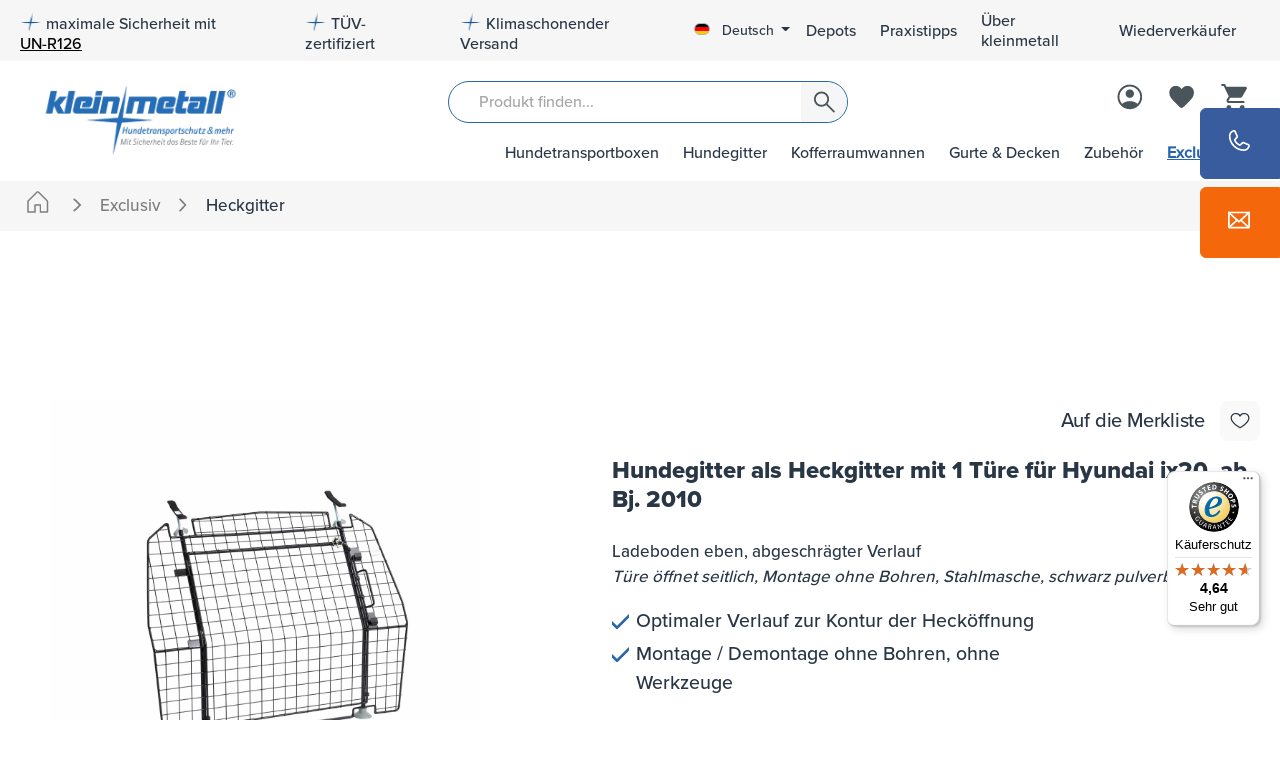

--- FILE ---
content_type: text/html; charset=UTF-8
request_url: https://www.kleinmetall.de/hundegitter-als-heckgitter-mit-1-tuere-fuer-hyundai-ix20-ab-bj.-2010-e4523ah1ss
body_size: 50889
content:
<!DOCTYPE html><html lang="de-DE" itemscope="itemscope" itemtype="https://schema.org/WebPage"><head><meta charset="utf-8"><meta name="viewport" content="width=device-width, initial-scale=1, shrink-to-fit=no"><meta name="author" content=""><meta name="robots" content="index,follow"><meta name="revisit-after" content="15 days"><meta name="keywords" content=""><meta name="description" content="EXCLUSIV Heckgitter - made in Erlensee Handgefertigt nach Ihren Wünschen Optimal an die Fahrzeugkontur angepasster Verlauf Einfache Montage ohne Werkzeuge bei vollem Werterhalt Ihres Fahrzeugs Innenausstattung und Fahrzeugkarosserie bleiben unverändert…"><link rel="alternate" type="application/rss+xml" title="Blog Feed" href="/blog.rss" /><meta property="og:type" content="product"><meta property="og:site_name" content="Kleinmetall Hundezubehör"><meta property="og:url" content="https://www.kleinmetall.de/hundegitter-als-heckgitter-mit-1-tuere-fuer-hyundai-ix20-ab-bj.-2010-e4523ah1ss"><meta property="og:title" content="Hundegitter als Heckgitter mit 1 Türe für Hyundai ix20, ab Bj. 2010 | E4523AH1SS"><meta property="og:description" content="EXCLUSIV Heckgitter - made in Erlensee Handgefertigt nach Ihren Wünschen Optimal an die Fahrzeugkontur angepasster Verlauf Einfache Montage ohne Werkzeuge bei vollem Werterhalt Ihres Fahrzeugs Innenausstattung und Fahrzeugkarosserie bleiben unverändert…"><meta property="og:image" content="https://www.kleinmetall.de/media/52/d2/81/1762199653/6959-1_1119_1200x1200.jpg?ts=1768813516"><meta property="product:brand" content="Kleinmetall"><meta property="product:price:amount" content="595"><meta property="product:price:currency" content="EUR"><meta property="product:product_link" content="https://www.kleinmetall.de/hundegitter-als-heckgitter-mit-1-tuere-fuer-hyundai-ix20-ab-bj.-2010-e4523ah1ss"><meta name="twitter:card" content="product"><meta name="twitter:site" content="Kleinmetall Hundezubehör"><meta name="twitter:title" content="Hundegitter als Heckgitter mit 1 Türe für Hyundai ix20, ab Bj. 2010 | E4523AH1SS"><meta name="twitter:description" content="EXCLUSIV Heckgitter - made in Erlensee Handgefertigt nach Ihren Wünschen Optimal an die Fahrzeugkontur angepasster Verlauf Einfache Montage ohne Werkzeuge bei vollem Werterhalt Ihres Fahrzeugs Innenausstattung und Fahrzeugkarosserie bleiben unverändert…"><meta name="twitter:image" content="https://www.kleinmetall.de/media/52/d2/81/1762199653/6959-1_1119_1200x1200.jpg?ts=1768813516"><meta itemprop="copyrightHolder" content="Kleinmetall Hundezubehör"><meta itemprop="copyrightYear" content=""><meta itemprop="isFamilyFriendly" content="true"><meta itemprop="image" content="https://www.kleinmetall.de/media/f0/d9/05/1692621703/logo.png?ts=1692621703"><meta name="theme-color" content="#fff"><link rel="shortcut icon" href="https://www.kleinmetall.de/media/a6/96/13/1669389931/km_favicon.png?ts=1669389931"><link rel="canonical" href="https://www.kleinmetall.de/hundegitter-als-heckgitter-mit-1-tuere-fuer-hyundai-ix20-ab-bj.-2010-e4523ah1ss"><title itemprop="name">Hundegitter als Heckgitter mit 1 Türe für Hyundai ix20, ab Bj. 2010 | E4523AH1SS</title><link rel="preload" as="style" href="https://www.kleinmetall.de/theme/59a02739e645fba0ba7ab229d65cd80d/css/all.css?1766053636" /><link rel="stylesheet" href="https://www.kleinmetall.de/theme/59a02739e645fba0ba7ab229d65cd80d/css/all.css?1766053636"><link rel="stylesheet" href="https://www.kleinmetall.de/bundles/moorlfoundation/storefront/css/animate.css?1766053631"><style> :root { --moorl-advanced-search-width: 600px; } </style> <script>window.features={"V6_5_0_0":true,"v6.5.0.0":true,"V6_6_0_0":true,"v6.6.0.0":true,"V6_7_0_0":false,"v6.7.0.0":false,"DISABLE_VUE_COMPAT":false,"disable.vue.compat":false,"ACCESSIBILITY_TWEAKS":false,"accessibility.tweaks":false,"ADMIN_VITE":false,"admin.vite":false,"TELEMETRY_METRICS":false,"telemetry.metrics":false,"CACHE_REWORK":false,"cache.rework":false};var castedDebugModeEnabled=Boolean(JSON.parse('false'));window.bilobaHidePriceForCustomerIds=null??[];window.isBilobaHidePriceArrayNotEmpty=Array.isArray(window.bilobaHidePriceForCustomerIds)&&window.bilobaHidePriceForCustomerIds.length>0;window.currentCustomerGroupId="cfbd5018d38d41d8adca10d94fc8bdd6";window.bilobaCheckoutConfirm="/checkout/confirm";window.bilobaGlobalCurrency="EUR";window.disableString='biloba-ad-google-gtagjs-opt-out';window.GoogleBusinessVertical="retail";window.isGA4Id="1";function gaOptout(){document.cookie=disableString+'=true; expires=Thu, 31 Dec 2099 23:59:59 UTC; path=/';window[disableString]=true;};if(document.cookie.indexOf(disableString)==-1&&(document.cookie.indexOf('biloba-ad-google-gtagjs')!=-1||"shopwareCookieConsentManager"!="shopwareCookieConsentManager")){let scriptNode=document.createElement('script');scriptNode.setAttribute('src',"https://www.googletagmanager.com/gtag/js?id=G-NWG76BSR28");document.querySelector('head').appendChild(scriptNode);}
window.dataLayer=window.dataLayer||[];function gtag(){dataLayer.push(arguments);}
gtag('consent','update',{'ad_storage':'granted','ad_user_data':'granted','ad_personalization':'granted','analytics_storage':'granted'});gtag('js',new Date());if(castedDebugModeEnabled==true){gtag('config','G-NWG76BSR28',{'debug_mode':true});}else{gtag('config','G-NWG76BSR28',{});}
if('AW-1008916288'!=''){if('1'){gtag('config','AW-1008916288',{'allow_enhanced_conversions':true,'send_page_view':false});}else{gtag('config','AW-1008916288',{'send_page_view':false});}};window.bilobaCheckoutConfirm="/checkout/confirm";window.bilobaFacebookPixelCurrency="EUR";window.facebookPixelId="454307428291500";window.disableString='biloba-facebook-pixel-opt-out';function fbqOptout(){document.cookie=disableString+'=true; expires=Thu, 31 Dec 2099 23:59:59 UTC; path=/';window[disableString]=true;};if(document.cookie.indexOf(disableString)==-1&&(document.cookie.indexOf('biloba-facebook-pixel')!=-1||"shopwareCookieConsentManager"!="shopwareCookieConsentManager")){!function(f,b,e,v,n,t,s)
{if(f.fbq)return;n=f.fbq=function(){n.callMethod?n.callMethod.apply(n,arguments):n.queue.push(arguments)};if(!f._fbq)f._fbq=n;n.push=n;n.loaded=!0;n.version='2.0';n.queue=[];t=b.createElement(e);t.async=!0;t.src=v;s=b.getElementsByTagName(e)[0];s.parentNode.insertBefore(t,s)}(window,document,'script','https://connect.facebook.net/en_US/fbevents.js');}else{window.fbq=function(){};}
if(fbq){fbq('init',454307428291500);if("019be0412fb572b7b8847878361983b4"!=null){fbq('track','PageView',{},{'eventID':'019be0412fb572b7b8847878361983b4'});}else{fbq('track','PageView');}};window.dataLayer=window.dataLayer||[];function gtag(){dataLayer.push(arguments);}
(()=>{const analyticsStorageEnabled=document.cookie.split(';').some((item)=>item.trim().includes('google-analytics-enabled=1'));const adsEnabled=document.cookie.split(';').some((item)=>item.trim().includes('google-ads-enabled=1'));gtag('consent','default',{'ad_user_data':adsEnabled?'granted':'denied','ad_storage':adsEnabled?'granted':'denied','ad_personalization':adsEnabled?'granted':'denied','analytics_storage':analyticsStorageEnabled?'granted':'denied'});})();window.LenzBingAdsConversionTracking2TagCallback=(uetid)=>{window.lenzBingAdsConversionTracking2TrackingStarted=true;(function(w,d,t,r,u){var f,n,i;w[u]=w[u]||[],f=function(){var o={ti:uetid};o.q=w[u],w[u]=new UET(o),w[u].push('pageLoad')},n=d.createElement(t),n.src=r,n.async=1,n.onload=n.onreadystatechange=function(){var s=this.readyState;s&&s!=='loaded'&&s!=='complete'||(f(),n.onload=n.onreadystatechange=null)},i=d.getElementsByTagName(t)[0],i.parentNode.insertBefore(n,i)})(window,document,'script','//bat.bing.com/bat.js','uetq');window.uetq.push('consent','default',{ad_storage:'granted'});};window.LenzBingAdsConversionTracking2EventCallback=(eventType,eventAction,eventPayload)=>{window.uetq.push(eventType,eventAction,eventPayload);};window.dataLayer=window.dataLayer||[];const adStorageState=(document.cookie.indexOf('cookie-consent-plus-gcm-ad-storage')!==-1?'granted':'denied');const adUserDataState=(document.cookie.indexOf('cookie-consent-plus-gcm-ad-user-data')!==-1?'granted':'denied');const adPersonalizationState=(document.cookie.indexOf('cookie-consent-plus-gcm-ad-personalization')!==-1?'granted':'denied');const analyticsStorageState=(document.cookie.indexOf('cookie-consent-plus-gcm-analytics-storage')!==-1?'granted':'denied');dataLayer.push('consent','default',{'ad_storage':adStorageState,'ad_user_data':adUserDataState,'ad_personalization':adPersonalizationState,'analytics_storage':analyticsStorageState});function consentUpdate(type,state){dataLayer.push('consent','update',{type:state});};if(document.cookie.indexOf('cookie-consent-plus-gcm-ad-storage')!==-1){consentUpdate('ad_storage','granted');}
if(document.cookie.indexOf('cookie-consent-plus-gcm-ad-user-data')!==-1){consentUpdate('ad_user_data','granted');}
if(document.cookie.indexOf('cookie-consent-plus-gcm-ad-personalization')!==-1){consentUpdate('ad_personalization','granted');}
if(document.cookie.indexOf('cookie-consent-plus-gcm-analytics-storage')!==-1){consentUpdate('analytics_storage','granted');}
var cookieConsentPlusAcceptEvent=function(){consentUpdate('ad_storage','granted');consentUpdate('ad_user_data','granted');consentUpdate('ad_personalization','granted');consentUpdate('analytics_storage','granted');}
var cookieConsentPlusSaveEvent=function(){consentUpdate('ad_storage','denied');consentUpdate('ad_user_data','denied');consentUpdate('ad_personalization','denied');consentUpdate('analytics_storage','denied');}
var cookieConsentPlusDenyEvent=function(){consentUpdate('ad_storage','denied');consentUpdate('ad_user_data','denied');consentUpdate('ad_personalization','denied');consentUpdate('analytics_storage','denied');};window.googleReCaptchaV3Active=true;window.useDefaultCookieConsent=true;window.activeNavigationId='052e5733f1396c41e5eebff4183ae289';window.router={'frontend.cart.offcanvas':'/checkout/offcanvas','frontend.cookie.offcanvas':'/cookie/offcanvas','frontend.checkout.finish.page':'/checkout/finish','frontend.checkout.info':'/widgets/checkout/info','frontend.menu.offcanvas':'/widgets/menu/offcanvas','frontend.cms.page':'/widgets/cms','frontend.cms.navigation.page':'/widgets/cms/navigation','frontend.account.addressbook':'/widgets/account/address-book','frontend.country.country-data':'/country/country-state-data','frontend.app-system.generate-token':'/app-system/Placeholder/generate-token',};window.salesChannelId='2921ec6ba3164d87962096febf90a952';window.breakpoints={"xs":0,"sm":576,"md":768,"lg":992,"xl":1200,"xxl":1400};window.customerLoggedInState=0;window.wishlistEnabled=1;window.themeAssetsPublicPath='https://www.kleinmetall.de/theme/019a05a0efb073758f677e07daeda115/assets/';window.themeJsPublicPath='https://www.kleinmetall.de/theme/59a02739e645fba0ba7ab229d65cd80d/js/';window.maxiaListingVariants={"cmsPageId":"30ba83d9d3e3497180a8c1f6ac132bcd","ajaxUrl":"\/maxia-variants\/product","popupCloseIcon":"<span class=\"icon icon-x icon-sm\">\n            <svg xmlns=\"http:\/\/www.w3.org\/2000\/svg\" xmlns:xlink=\"http:\/\/www.w3.org\/1999\/xlink\" width=\"24\" height=\"24\" viewBox=\"0 0 24 24\"><defs><path d=\"m10.5858 12-7.293-7.2929c-.3904-.3905-.3904-1.0237 0-1.4142.3906-.3905 1.0238-.3905 1.4143 0L12 10.5858l7.2929-7.293c.3905-.3904 1.0237-.3904 1.4142 0 .3905.3906.3905 1.0238 0 1.4143L13.4142 12l7.293 7.2929c.3904.3905.3904 1.0237 0 1.4142-.3906.3905-1.0238.3905-1.4143 0L12 13.4142l-7.2929 7.293c-.3905.3904-1.0237.3904-1.4142 0-.3905-.3906-.3905-1.0238 0-1.4143L10.5858 12z\" id=\"icons-default-x\" \/><\/defs><use xlink:href=\"#icons-default-x\" fill=\"#758CA3\" fill-rule=\"evenodd\" \/><\/svg>\n          <\/span>","quickBuyDetailLink":true,"detailRedirectUrl":"\/maxia-variants\/redirect"};window.mollie_javascript_use_shopware='0';window.sysgFinderCurrentSelectionPath='/productFinder/sysg-finder-current-selection';window.sysgFinderCacheInvalidatePath='/productFinder/sysg-finder-cache-invalidate';var eventId="019be0412fbb7002a760a20a28f8a2ff";var eventIds=["ViewCategory","PageView","ViewContent"];function trackViewContent(){if(window.fbq){var contentData={'content_type':'product','content_ids':['E4523AH1SS'],'value':'595','name':'Hundegitter als Heckgitter mit 1 Türe für Hyundai ix20, ab Bj. 2010','currency':'EUR'};if("019be0412fbb7002a760a20a28f8a2ff"!=null){let eventData={'eventID':'019be0412fbb7002a760a20a28f8a2ff'};window.fbq('track','ViewContent',contentData,eventData);}
else{window.fbq('track','ViewContent',contentData);}}}
if(!window.fbq){setTimeout(trackViewContent,3000);}else{trackViewContent();};if(!window.isGA4Id){if(window.gtag){gtag('event','view_item',{"items":[{"id":"5f349e179593487ea262593895e92ec7","name":"Hundegitter als Heckgitter mit 1 Türe für Hyundai ix20, ab Bj. 2010","brand":"Kleinmetall","list_position":1,"quantity":'1',"price":"595","google_business_vertical":'retail'}]});}}else{if(window.gtag){gtag('event','view_item',{"items":[{"item_id":"5f349e179593487ea262593895e92ec7","item_name":"Hundegitter als Heckgitter mit 1 Türe für Hyundai ix20, ab Bj. 2010","item_brand":"Kleinmetall","list_position":1,"quantity":'1',"price":"595","google_business_vertical":'retail'}]});}};console.log('swConsentManager:',true);console.log('adcellCookie:',{"extensions":[],"_uniqueIdentifier":null,"translated":[],"consent":false});console.log('page.footer.extensions:',{"payPalInstallmentBannerData":{"extensions":[],"clientId":"AcuoczifVItfUl0iQWUA-mfJ2nag_ZdhERT86ePDUhSAOH72PvJL0QubSRRk_kt20PPZq7DuCs0yU_9l","amount":0.0,"currency":"EUR","partnerAttributionId":"shopwareAG_Cart_Shopware6_PPCP","merchantPayerId":"3CGX53LCCZEH6","layout":"text","color":"blue","ratio":"8x1","logoType":"primary","textColor":"black","paymentMethodId":"7dfef13753c74cc0964381e81a405927","footerEnabled":false,"cartEnabled":false,"offCanvasCartEnabled":false,"loginPageEnabled":false,"detailPageEnabled":false,"crossBorderBuyerCountry":null,"languageIso":"de_DE","intent":"capture"},"swagPayPalFundingEligibility":{"extensions":[],"clientId":"AcuoczifVItfUl0iQWUA-mfJ2nag_ZdhERT86ePDUhSAOH72PvJL0QubSRRk_kt20PPZq7DuCs0yU_9l","merchantPayerId":"3CGX53LCCZEH6","partnerAttributionId":"shopwareAG_Cart_Shopware6_PPCP","languageIso":"de_DE","currency":"EUR","intent":"capture","filteredPaymentMethods":[],"methodEligibilityUrl":"\/paypal\/payment-method-eligibility"},"amazonPayFooterExtension":{"extensions":[]},"adcellEnabled":{"extensions":[],"_uniqueIdentifier":null,"translated":[],"consent":false}});console.log('cookiePreference raw:',null);console.log('ADCELL_Tracking raw:',null);console.log('tracking:',1);console.log('pid:',4557);window.neti_easy_coupon_designs={urls:{designPreview:'/easy-coupon-design/product-design-preview'}};</script> <script type='module' src='https://widget.accessgo.de/accessGoWidget.js'></script><template data-lenz-bing-ads-conversion-tracking data-lenz-bing-ads-conversion-tracking-options='{"uetId":"15339091","currency":"EUR","events":[{"eventType":"event","eventAction":"","eventPayload":{"ecomm_prodid":"E4523AH1SS","ecomm_pagetype":"product"}}],"ecommerceEvents":[]}'></template><template data-diga-cookie-awin-plugin data-diga-cookie-awin-plugin-options='{ "digaawinid":11927, "dontUseDefaultCookieConsent": "", "debugMode": false , "digaawincookiename": null }'></template><script src='https://www.google.com/recaptcha/api.js?render=6LdAaTYpAAAAAOammRwrfFUpwPiSc_1Rz8HWqMFF' defer></script><script src="https://www.kleinmetall.de/theme/59a02739e645fba0ba7ab229d65cd80d/js/storefront/storefront.js?1766053636" defer></script><script src="https://www.kleinmetall.de/theme/59a02739e645fba0ba7ab229d65cd80d/js/swag-pay-pal/swag-pay-pal.js?1766053636" defer></script><script src="https://www.kleinmetall.de/theme/59a02739e645fba0ba7ab229d65cd80d/js/digi1-cms-element-teaser/digi1-cms-element-teaser.js?1766053636" defer></script><script src="https://www.kleinmetall.de/theme/59a02739e645fba0ba7ab229d65cd80d/js/netzp-blog6/netzp-blog6.js?1766053636" defer></script><script src="https://www.kleinmetall.de/theme/59a02739e645fba0ba7ab229d65cd80d/js/sysg-product-finder/sysg-product-finder.js?1766053636" defer></script><script src="https://www.kleinmetall.de/theme/59a02739e645fba0ba7ab229d65cd80d/js/maxia-listing-variants6/maxia-listing-variants6.js?1766053636" defer></script><script src="https://www.kleinmetall.de/theme/59a02739e645fba0ba7ab229d65cd80d/js/moorl-foundation/moorl-foundation.js?1766053636" defer></script><script src="https://www.kleinmetall.de/theme/59a02739e645fba0ba7ab229d65cd80d/js/acris-filter-c-s/acris-filter-c-s.js?1766053636" defer></script><script src="https://www.kleinmetall.de/theme/59a02739e645fba0ba7ab229d65cd80d/js/zeobv-get-notified/zeobv-get-notified.js?1766053636" defer></script><script src="https://www.kleinmetall.de/theme/59a02739e645fba0ba7ab229d65cd80d/js/acris-product-downloads-c-s/acris-product-downloads-c-s.js?1766053636" defer></script><script src="https://www.kleinmetall.de/theme/59a02739e645fba0ba7ab229d65cd80d/js/neti-next-easy-coupon/neti-next-easy-coupon.js?1766053636" defer></script><script src="https://www.kleinmetall.de/theme/59a02739e645fba0ba7ab229d65cd80d/js/neti-next-easy-coupon-designs/neti-next-easy-coupon-designs.js?1766053636" defer></script><script src="https://www.kleinmetall.de/theme/59a02739e645fba0ba7ab229d65cd80d/js/eightworks-cookie-consent-plus6/eightworks-cookie-consent-plus6.js?1766053636" defer></script><script src="https://www.kleinmetall.de/theme/59a02739e645fba0ba7ab229d65cd80d/js/biloba-ad-facebook-pixel/biloba-ad-facebook-pixel.js?1766053636" defer></script><script src="https://www.kleinmetall.de/theme/59a02739e645fba0ba7ab229d65cd80d/js/diga-awin-affiliate/diga-awin-affiliate.js?1766053636" defer></script><script src="https://www.kleinmetall.de/theme/59a02739e645fba0ba7ab229d65cd80d/js/swag-amazon-pay/swag-amazon-pay.js?1766053636" defer></script><script src="https://www.kleinmetall.de/theme/59a02739e645fba0ba7ab229d65cd80d/js/frosh-lazy-sizes/frosh-lazy-sizes.js?1766053636" defer></script><script src="https://www.kleinmetall.de/theme/59a02739e645fba0ba7ab229d65cd80d/js/acris-search-c-s/acris-search-c-s.js?1766053636" defer></script><script src="https://www.kleinmetall.de/theme/59a02739e645fba0ba7ab229d65cd80d/js/netzp-shopmanager6/netzp-shopmanager6.js?1766053636" defer></script><script src="https://www.kleinmetall.de/theme/59a02739e645fba0ba7ab229d65cd80d/js/biloba-ad-google-gtagsjs/biloba-ad-google-gtagsjs.js?1766053636" defer></script><script src="https://www.kleinmetall.de/theme/59a02739e645fba0ba7ab229d65cd80d/js/lenz-bing-ads-conversion-tracking2/lenz-bing-ads-conversion-tracking2.js?1766053636" defer></script><script src="https://www.kleinmetall.de/theme/59a02739e645fba0ba7ab229d65cd80d/js/prems-auto-complete6/prems-auto-complete6.js?1766053636" defer></script><script src="https://www.kleinmetall.de/theme/59a02739e645fba0ba7ab229d65cd80d/js/neti-next-store-locator/neti-next-store-locator.js?1766053636" defer></script><script src="https://www.kleinmetall.de/theme/59a02739e645fba0ba7ab229d65cd80d/js/firs1-adcell-tracking/firs1-adcell-tracking.js?1766053636" defer></script><script src="https://www.kleinmetall.de/theme/59a02739e645fba0ba7ab229d65cd80d/js/trusted-shops-easy-integration-s6/trusted-shops-easy-integration-s6.js?1766053636" defer></script><script src="https://www.kleinmetall.de/theme/59a02739e645fba0ba7ab229d65cd80d/js/sysg-theme-k-m/sysg-theme-k-m.js?1766053636" defer></script><script src="https://www.kleinmetall.de/theme/59a02739e645fba0ba7ab229d65cd80d/js/klein-metall-theme/klein-metall-theme.js?1766053636" defer></script><script src="https://www.kleinmetall.de/bundles/molliepayments/mollie-payments.js?1766053631" defer></script></head><body class="is-ctl-product is-act-index"><div class="skip-to-content bg-primary-subtle text-primary-emphasis visually-hidden-focusable overflow-hidden"><div class="container d-flex justify-content-center"><a href="#content-main" class="skip-to-content-link d-inline-flex text-decoration-underline m-1 p-2 fw-bold gap-2"> Zum Hauptinhalt springen </a><a href="#header-main-search-input" class="skip-to-content-link d-inline-flex text-decoration-underline m-1 p-2 fw-bold gap-2 d-none d-sm-block"> Zur Suche springen </a><a href="#main-navigation-menu" class="skip-to-content-link d-inline-flex text-decoration-underline m-1 p-2 fw-bold gap-2 d-none d-lg-block"> Zur Hauptnavigation springen </a></div></div><noscript class="noscript-main"><div role="alert" class="alert alert-info alert-has-icon"> <span class="icon icon-info"><svg xmlns="http://www.w3.org/2000/svg" xmlns:xlink="http://www.w3.org/1999/xlink" width="24" height="24" viewBox="0 0 24 24"><defs><path d="M12 7c.5523 0 1 .4477 1 1s-.4477 1-1 1-1-.4477-1-1 .4477-1 1-1zm1 9c0 .5523-.4477 1-1 1s-1-.4477-1-1v-5c0-.5523.4477-1 1-1s1 .4477 1 1v5zm11-4c0 6.6274-5.3726 12-12 12S0 18.6274 0 12 5.3726 0 12 0s12 5.3726 12 12zM12 2C6.4772 2 2 6.4772 2 12s4.4772 10 10 10 10-4.4772 10-10S17.5228 2 12 2z" id="icons-default-info" /></defs><use xlink:href="#icons-default-info" fill="#758CA3" fill-rule="evenodd" /></svg></span> <div class="alert-content-container"><div class="alert-content"> Um unseren Shop in vollem Umfang nutzen zu können, empfehlen wir Dir, Javascript in Deinem Browser zu aktivieren. </div></div></div></noscript><header class="header-main"><div class="top-bar d-none d-lg-block"><div class="container"><nav class="top-bar-nav"><ul class="top-bar-service-menu-list list-unstyled"><li class="top-bar-service-menu-item"> <span class="icon icon-subtract"><svg width="24" height="26" viewBox="0 0 24 26" fill="none" xmlns="http://www.w3.org/2000/svg" xmlns:xlink="http://www.w3.org/1999/xlink"><path id="Subtract" fill-rule="evenodd" clip-rule="evenodd" d="M0.0170898 12.2857H10.3742L13.6563 0.5H15.4933L14.3028 4.07144L13.2314 11.9286L23.2314 12.1611V25.5H0.0170898V12.2857Z" fill="url(#pattern0_368_2037)"/><defs><pattern id="pattern0_368_2037" patternContentUnits="objectBoundingBox" width="1" height="1"><use xlink:href="#image0_368_2037" transform="matrix(0.00657343 0 0 0.0061039 -0.661538 -0.000519481)"/></pattern><image id="image0_368_2037" data-name="logo(edit).png" width="440" height="164" xlink:href="[data-uri]"/></defs></svg></span> maximale Sicherheit mit <a href="un-r126"><u style="text-decoration: underline">UN-R126</u></a></li><li class="top-bar-service-menu-item"> <span class="icon icon-subtract"><svg width="24" height="26" viewBox="0 0 24 26" fill="none" xmlns="http://www.w3.org/2000/svg" xmlns:xlink="http://www.w3.org/1999/xlink"><path id="Subtract" fill-rule="evenodd" clip-rule="evenodd" d="M0.0170898 12.2857H10.3742L13.6563 0.5H15.4933L14.3028 4.07144L13.2314 11.9286L23.2314 12.1611V25.5H0.0170898V12.2857Z" fill="url(#pattern0_368_2037)"/><defs><pattern id="pattern0_368_2037" patternContentUnits="objectBoundingBox" width="1" height="1"><use xlink:href="#image0_368_2037" transform="matrix(0.00657343 0 0 0.0061039 -0.661538 -0.000519481)"/></pattern><image id="image0_368_2037" data-name="logo(edit).png" width="440" height="164" xlink:href="[data-uri]"/></defs></svg></span> TÜV-zertifiziert </li><li class="top-bar-service-menu-item"> <span class="icon icon-subtract"><svg width="24" height="26" viewBox="0 0 24 26" fill="none" xmlns="http://www.w3.org/2000/svg" xmlns:xlink="http://www.w3.org/1999/xlink"><path id="Subtract" fill-rule="evenodd" clip-rule="evenodd" d="M0.0170898 12.2857H10.3742L13.6563 0.5H15.4933L14.3028 4.07144L13.2314 11.9286L23.2314 12.1611V25.5H0.0170898V12.2857Z" fill="url(#pattern0_368_2037)"/><defs><pattern id="pattern0_368_2037" patternContentUnits="objectBoundingBox" width="1" height="1"><use xlink:href="#image0_368_2037" transform="matrix(0.00657343 0 0 0.0061039 -0.661538 -0.000519481)"/></pattern><image id="image0_368_2037" data-name="logo(edit).png" width="440" height="164" xlink:href="[data-uri]"/></defs></svg></span> Klimaschonender Versand </li></ul><div class="language-service"><div class="top-bar-nav-item top-bar-language"><form method="post" action="/checkout/language" class="language-form" data-form-auto-submit="true"><div class="languages-menu dropdown"> <button class="btn dropdown-toggle top-bar-nav-btn" type="button" id="languagesDropdown-" data-bs-toggle="dropdown" aria-haspopup="true" aria-expanded="false" aria-label="Sprache ändern (Deutsch ist die aktuelle Sprache)"> <span aria-hidden="true" class="top-bar-list-icon language-flag country-de language-de"></span> <span class="top-bar-nav-text">Deutsch</span> </button> <ul class="top-bar-list dropdown-menu dropdown-menu-end" aria-label="Verfügbare Sprachen"><li class="top-bar-list-item dropdown-item item-checked active"> <label class="top-bar-list-label" for="-2fbb5fe2e29a4d70aa5854ce7ce3e20b"><input id="-2fbb5fe2e29a4d70aa5854ce7ce3e20b" class="top-bar-list-radio" value="2fbb5fe2e29a4d70aa5854ce7ce3e20b" name="languageId" type="radio" checked> <span aria-hidden="true" class="top-bar-list-icon language-flag country-de language-de"></span> Deutsch </label></li><li class="top-bar-list-item dropdown-item"> <label class="top-bar-list-label" for="-29bc98930cc7444895ec3b49327e7359"><input id="-29bc98930cc7444895ec3b49327e7359" class="top-bar-list-radio" value="29bc98930cc7444895ec3b49327e7359" name="languageId" type="radio"> <span aria-hidden="true" class="top-bar-list-icon language-flag country-gb language-en"></span> English </label></li></ul></div><input name="redirectTo" type="hidden" value="frontend.detail.page"><input name="redirectParameters[_httpCache]" type="hidden" value="1"><input name="redirectParameters[productId]" type="hidden" value="5f349e179593487ea262593895e92ec7"></form></div><ul class="top-bar-service-menu-list list-unstyled"><li class="top-bar-service-menu-item has-right-border"><a class="top-bar-service-menu-link" href="/boxendepots" title="Depots"> Depots </a></li><li class="top-bar-service-menu-item has-right-border"><a class="top-bar-service-menu-link" href="https://www.kleinmetall.de/tipps/praxistipps/" title="Praxistipps"> Praxistipps </a></li><li class="top-bar-service-menu-item has-right-border"><a class="top-bar-service-menu-link" href="https://www.kleinmetall.de/unternehmen/ueber-uns/" title="Über kleinmetall"> Über kleinmetall </a></li><li class="top-bar-service-menu-item has-right-border"><a class="top-bar-service-menu-link" href="https://www.kleinmetall.de/Haendler-Registrierung" title="Wiederverkäufer"> Wiederverkäufer </a></li></ul></div></nav></div></div><div class="container"><div class="container"><div class="row align-items-center header-row"><div class="col-12 col-lg-2 header-logo-col"><div class="header-logo-main"><a class="header-logo-main-link" href="/" title="Zur Startseite gehen"><picture class="header-logo-picture"><source srcset="https://www.kleinmetall.de/media/82/04/bd/1648717960/logo_en.webp" media="(max-width: 767px)"><source srcset="https://www.kleinmetall.de/media/82/04/bd/1648717960/logo_en.png?ts=1648717960" media="(max-width: 767px)"><source srcset="https://www.kleinmetall.de/media/f0/d9/05/1692621703/logo.webp"><img src="https://www.kleinmetall.de/media/f0/d9/05/1692621703/logo.png?ts=1692621703" alt="Zur Startseite gehen" class="img-fluid header-logo-main-img"/></picture></a></div></div><div class="col-lg-10"><div class="row"><div class="col-12 order-2 col-sm-8 order-sm-1 header-search-col"><div class="row"><div class="col-sm-2 d-none d-sm-block d-lg-none"><div class="nav-main-toggle"> <button class="btn nav-main-toggle-btn header-actions-btn" type="button" data-off-canvas-menu="true" aria-label="Menü"> <span class="icon icon-stack"><svg xmlns="http://www.w3.org/2000/svg" xmlns:xlink="http://www.w3.org/1999/xlink" width="24" height="24" viewBox="0 0 24 24"><defs><path d="M3 13c-.5523 0-1-.4477-1-1s.4477-1 1-1h18c.5523 0 1 .4477 1 1s-.4477 1-1 1H3zm0-7c-.5523 0-1-.4477-1-1s.4477-1 1-1h18c.5523 0 1 .4477 1 1s-.4477 1-1 1H3zm0 14c-.5523 0-1-.4477-1-1s.4477-1 1-1h18c.5523 0 1 .4477 1 1s-.4477 1-1 1H3z" id="icons-default-stack" /></defs><use xlink:href="#icons-default-stack" fill="#758CA3" fill-rule="evenodd" /></svg></span> </button> </div></div><div class="col-sm-10 col"><div class="collapse" id="searchCollapse"><div class="header-search"><form action="/search" method="get" data-search-widget="true" data-search-widget-options="{&quot;searchWidgetMinChars&quot;:2}" data-url="/suggest?search=" class="header-search-form"><div class="input-group"><input type="search" id="header-main-search-input" name="search" class="form-control header-search-input" autocomplete="off" autocapitalize="off" placeholder="Produkt finden..." aria-label="Produkt finden..." value=""> <button type="submit" class="btn header-search-btn" aria-label="Suchen"> <span class="header-search-icon"> <span class="icon icon-search"><svg width="19" height="18" viewBox="0 0 19 18" fill="none" xmlns="http://www.w3.org/2000/svg"><path id="Vector" d="M7.34507 13.0437C5.52387 13.0437 3.98155 12.412 2.71812 11.1488C1.45487 9.88535 0.823242 8.34303 0.823242 6.52183C0.823242 4.70063 1.45487 3.15831 2.71812 1.89488C3.98155 0.631627 5.52387 0 7.34507 0C9.16628 0 10.7086 0.631627 11.972 1.89488C13.2353 3.15831 13.8669 4.70063 13.8669 6.52183C13.8669 7.28348 13.7391 8.01091 13.4835 8.70413C13.2277 9.39735 12.8865 10.0003 12.4599 10.5129L18.5965 16.6495C18.7442 16.797 18.8198 16.9826 18.8231 17.2062C18.8265 17.4298 18.751 17.6188 18.5965 17.7733C18.442 17.9277 18.2547 18.005 18.0345 18.005C17.8144 18.005 17.6272 17.9277 17.4727 17.7733L11.3361 11.6367C10.8029 12.077 10.1897 12.4215 9.49644 12.6704C8.80323 12.9192 8.0861 13.0437 7.34507 13.0437ZM7.34507 11.4442C8.71924 11.4442 9.88313 10.9673 10.8368 10.0135C11.7905 9.05989 12.2674 7.896 12.2674 6.52183C12.2674 5.14766 11.7905 3.98377 10.8368 3.03015C9.88313 2.07636 8.71924 1.59946 7.34507 1.59946C5.97091 1.59946 4.80701 2.07636 3.8534 3.03015C2.8996 3.98377 2.42271 5.14766 2.42271 6.52183C2.42271 7.896 2.8996 9.05989 3.8534 10.0135C4.80701 10.9673 5.97091 11.4442 7.34507 11.4442Z" fill="#2866AC"/></svg></span> </span> </button> <button class="btn header-close-btn js-search-close-btn d-none" type="button" aria-label="Die Dropdown-Suche schließen"> <span class="header-close-icon"> <span class="icon icon-x"><svg xmlns="http://www.w3.org/2000/svg" xmlns:xlink="http://www.w3.org/1999/xlink" width="24" height="24" viewBox="0 0 24 24"><defs><path d="m10.5858 12-7.293-7.2929c-.3904-.3905-.3904-1.0237 0-1.4142.3906-.3905 1.0238-.3905 1.4143 0L12 10.5858l7.2929-7.293c.3905-.3904 1.0237-.3904 1.4142 0 .3905.3906.3905 1.0238 0 1.4143L13.4142 12l7.293 7.2929c.3904.3905.3904 1.0237 0 1.4142-.3906.3905-1.0238.3905-1.4143 0L12 13.4142l-7.2929 7.293c-.3905.3904-1.0237.3904-1.4142 0-.3905-.3906-.3905-1.0238 0-1.4143L10.5858 12z" id="icons-default-x" /></defs><use xlink:href="#icons-default-x" fill="#758CA3" fill-rule="evenodd" /></svg></span> </span> </button> </div></form></div></div></div></div></div><div class="col-12 order-1 col-sm-4 order-sm-2 header-actions-col col-lg-3"><div class="row g-0"><div class="col d-sm-none mobile-toggle-nav"><div class="menu-button"> <button class="btn nav-main-toggle-btn header-actions-btn" type="button" data-off-canvas-menu="true" aria-label="Menü"> <span class="icon icon-stack"><svg xmlns="http://www.w3.org/2000/svg" xmlns:xlink="http://www.w3.org/1999/xlink" width="24" height="24" viewBox="0 0 24 24"><defs><path d="M3 13c-.5523 0-1-.4477-1-1s.4477-1 1-1h18c.5523 0 1 .4477 1 1s-.4477 1-1 1H3zm0-7c-.5523 0-1-.4477-1-1s.4477-1 1-1h18c.5523 0 1 .4477 1 1s-.4477 1-1 1H3zm0 14c-.5523 0-1-.4477-1-1s.4477-1 1-1h18c.5523 0 1 .4477 1 1s-.4477 1-1 1H3z" id="icons-default-stack" /></defs><use xlink:href="#icons-default-stack" fill="#758CA3" fill-rule="evenodd" /></svg></span> </button> </div></div><div class="col-auto d-sm-none"><div class="search-toggle"> <button class="btn header-actions-btn search-toggle-btn js-search-toggle-btn collapsed" type="button" data-bs-toggle="collapse" data-bs-target="#searchCollapse" aria-expanded="false" aria-controls="searchCollapse" aria-label="Suchen"> <span class="icon icon-search"><svg width="19" height="18" viewBox="0 0 19 18" fill="none" xmlns="http://www.w3.org/2000/svg"><path id="Vector" d="M7.34507 13.0437C5.52387 13.0437 3.98155 12.412 2.71812 11.1488C1.45487 9.88535 0.823242 8.34303 0.823242 6.52183C0.823242 4.70063 1.45487 3.15831 2.71812 1.89488C3.98155 0.631627 5.52387 0 7.34507 0C9.16628 0 10.7086 0.631627 11.972 1.89488C13.2353 3.15831 13.8669 4.70063 13.8669 6.52183C13.8669 7.28348 13.7391 8.01091 13.4835 8.70413C13.2277 9.39735 12.8865 10.0003 12.4599 10.5129L18.5965 16.6495C18.7442 16.797 18.8198 16.9826 18.8231 17.2062C18.8265 17.4298 18.751 17.6188 18.5965 17.7733C18.442 17.9277 18.2547 18.005 18.0345 18.005C17.8144 18.005 17.6272 17.9277 17.4727 17.7733L11.3361 11.6367C10.8029 12.077 10.1897 12.4215 9.49644 12.6704C8.80323 12.9192 8.0861 13.0437 7.34507 13.0437ZM7.34507 11.4442C8.71924 11.4442 9.88313 10.9673 10.8368 10.0135C11.7905 9.05989 12.2674 7.896 12.2674 6.52183C12.2674 5.14766 11.7905 3.98377 10.8368 3.03015C9.88313 2.07636 8.71924 1.59946 7.34507 1.59946C5.97091 1.59946 4.80701 2.07636 3.8534 3.03015C2.8996 3.98377 2.42271 5.14766 2.42271 6.52183C2.42271 7.896 2.8996 9.05989 3.8534 10.0135C4.80701 10.9673 5.97091 11.4442 7.34507 11.4442Z" fill="#2866AC"/></svg></span> </button> </div></div><div class="col-auto"><div class="account-menu"><div class="dropdown"> <button class="btn account-menu-btn header-actions-btn" type="button" id="accountWidget" data-account-menu="true" data-bs-toggle="dropdown" aria-haspopup="true" aria-expanded="false" aria-label="Ihr Konto" title="Ihr Konto"> <span class="header-icon_user"> <span class="icon icon-account"><svg width="22" height="21" viewBox="0 0 22 21" fill="none" xmlns="http://www.w3.org/2000/svg"><g id="Frame 234"><g id="Group 80"><path id="Vector" d="M4.2881 16.2206C5.22018 15.529 6.23559 14.9828 7.33434 14.582C8.43291 14.1814 9.60221 13.9811 10.8422 13.9811C12.0823 13.9811 13.2516 14.1814 14.3501 14.582C15.4489 14.9828 16.4643 15.529 17.3964 16.2206C18.0781 15.4713 18.6182 14.6039 19.0168 13.6184C19.4154 12.633 19.6147 11.566 19.6147 10.4173C19.6147 7.9866 18.7603 5.91685 17.0515 4.20805C15.3427 2.49924 13.2729 1.64484 10.8422 1.64484C8.41153 1.64484 6.34178 2.49924 4.63297 4.20805C2.92417 5.91685 2.06977 7.9866 2.06977 10.4173C2.06977 11.566 2.26906 12.633 2.66766 13.6184C3.06626 14.6039 3.60641 15.4713 4.2881 16.2206ZM10.8422 11.2397C9.84126 11.2397 8.99709 10.896 8.30973 10.2084C7.62219 9.52106 7.27842 8.67689 7.27842 7.67591C7.27842 6.67494 7.62219 5.83077 8.30973 5.14341C8.99709 4.45587 9.84126 4.1121 10.8422 4.1121C11.8432 4.1121 12.6874 4.45587 13.3747 5.14341C14.0623 5.83077 14.4061 6.67494 14.4061 7.67591C14.4061 8.67689 14.0623 9.52106 13.3747 10.2084C12.6874 10.896 11.8432 11.2397 10.8422 11.2397ZM10.8422 20.8346C9.39569 20.8346 8.0387 20.5626 6.77126 20.0185C5.50382 19.4744 4.40132 18.7335 3.46377 17.7958C2.52603 16.8582 1.78512 15.7557 1.24104 14.4883C0.696965 13.2208 0.424927 11.8639 0.424927 10.4173C0.424927 8.97077 0.696965 7.61377 1.24104 6.34633C1.78512 5.0789 2.52603 3.9764 3.46377 3.03884C4.40132 2.1011 5.50382 1.36019 6.77126 0.816115C8.0387 0.272039 9.39569 0 10.8422 0C12.2888 0 13.6458 0.272039 14.9132 0.816115C16.1807 1.36019 17.2831 2.1011 18.2207 3.03884C19.1584 3.9764 19.8994 5.0789 20.4434 6.34633C20.9875 7.61377 21.2595 8.97077 21.2595 10.4173C21.2595 11.8639 20.9875 13.2208 20.4434 14.4883C19.8994 15.7557 19.1584 16.8582 18.2207 17.7958C17.2831 18.7335 16.1807 19.4744 14.9132 20.0185C13.6458 20.5626 12.2888 20.8346 10.8422 20.8346Z" fill="#293645"/></g></g></svg></span> </span> </button> <div class="dropdown-menu dropdown-menu-end account-menu-dropdown js-account-menu-dropdown" aria-labelledby="accountWidget"><div class="offcanvas-header"> <button class="btn btn-light offcanvas-close js-offcanvas-close"> <span class="icon icon-x icon-sm"><svg xmlns="http://www.w3.org/2000/svg" xmlns:xlink="http://www.w3.org/1999/xlink" width="24" height="24" viewBox="0 0 24 24"><defs><path d="m10.5858 12-7.293-7.2929c-.3904-.3905-.3904-1.0237 0-1.4142.3906-.3905 1.0238-.3905 1.4143 0L12 10.5858l7.2929-7.293c.3905-.3904 1.0237-.3904 1.4142 0 .3905.3906.3905 1.0238 0 1.4143L13.4142 12l7.293 7.2929c.3904.3905.3904 1.0237 0 1.4142-.3906.3905-1.0238.3905-1.4143 0L12 13.4142l-7.2929 7.293c-.3905.3904-1.0237.3904-1.4142 0-.3905-.3906-.3905-1.0238 0-1.4143L10.5858 12z" id="icons-default-x" /></defs><use xlink:href="#icons-default-x" fill="#758CA3" fill-rule="evenodd" /></svg></span> Menü schließen </button> </div><div class="offcanvas-body"><div class="account-menu"><div class="dropdown-header account-menu-header"> Ihr Konto </div><div class="account-menu-login"><a href="/account/login" title="Anmelden" class="btn btn-primary account-menu-login-button"> Anmelden </a><div class="account-menu-register"> oder <a class="btn btn-primary account-menu-login-button" href="/account/login" title="als Kunde registrieren">als Kunde registrieren</a><a class="btn btn-primary account-menu-login-button" href="https://www.kleinmetall.de/Haendler-Registrierung" title="als Kunde registrieren">als Wiederverkäufer registrieren</a></div></div><div class="account-menu-links"><div class="header-account-menu"><div class="card account-menu-inner"><nav class="list-group list-group-flush account-aside-list-group"><a href="/account" title="Übersicht" class="list-group-item list-group-item-action account-aside-item"> Übersicht </a><a href="/account/profile" title="Persönliches Profil" class="list-group-item list-group-item-action account-aside-item"> Persönliches Profil </a><a href="/account/address" title="Adressen" class="list-group-item list-group-item-action account-aside-item"> Adressen </a><a href="/account/payment" title="Zahlungsarten" class="list-group-item list-group-item-action account-aside-item"> Zahlungsarten </a><a href="/account/order" title="Bestellungen" class="list-group-item list-group-item-action account-aside-item"> Bestellungen </a><a href="/EasyCoupon/list" title="Meine Gutscheine" class="list-group-item list-group-item-action account-aside-item"> Meine Gutscheine </a></nav></div></div></div></div></div></div></div></div></div><div class="col-auto"><div class="header-wishlist"><a class="btn header-wishlist-btn header-actions-btn" href="/wishlist" title="Merkzettel" aria-label="Merkzettel"> <span class="header-wishlist-icon"> <span class="icon icon-heart-full"><svg width="22" height="21" viewBox="0 0 22 21" fill="none" xmlns="http://www.w3.org/2000/svg"><g id="Frame 235"><g id="Group 81"><path id="Vector" d="M10.6641 19.7197C10.4293 19.7197 10.1935 19.6766 9.95671 19.5902C9.7199 19.5037 9.51151 19.3683 9.33153 19.1839L7.75668 17.7165C5.81291 15.8997 4.07744 14.1149 2.55027 12.3621C1.02311 10.6093 0.259521 8.7316 0.259521 6.72895C0.259521 5.13407 0.784109 3.79878 1.83328 2.7231C2.88264 1.64761 4.18525 1.10986 5.7411 1.10986C6.6251 1.10986 7.49831 1.3188 8.36075 1.73667C9.223 2.15455 9.99426 2.83315 10.6745 3.77247C11.3548 2.83315 12.126 2.15455 12.9883 1.73667C13.8507 1.3188 14.7239 1.10986 15.6079 1.10986C17.1638 1.10986 18.4664 1.64761 19.5158 2.7231C20.5649 3.79878 21.0895 5.13407 21.0895 6.72895C21.0895 8.75332 20.313 10.6519 18.7598 12.4247C17.2067 14.1976 15.4751 15.9672 13.565 17.7337L12.0068 19.1839C11.827 19.3683 11.617 19.5037 11.3767 19.5902C11.1363 19.6766 10.8987 19.7197 10.6641 19.7197Z" fill="#293645"/></g></g></svg></span> </span> <span class="badge bg-primary header-wishlist-badge" id="wishlist-basket" data-wishlist-storage="true" data-wishlist-storage-options="{&quot;listPath&quot;:&quot;\/wishlist\/list&quot;,&quot;mergePath&quot;:&quot;\/wishlist\/merge&quot;,&quot;pageletPath&quot;:&quot;\/wishlist\/merge\/pagelet&quot;}" data-wishlist-widget="true" data-wishlist-widget-options="{&quot;showCounter&quot;:true}"></span> </a></div></div><div class="col-auto"><div class="header-cart" data-off-canvas-cart="true"><a class="btn header-cart-btn header-actions-btn" href="/checkout/cart" data-cart-widget="true" title="Warenkorb" aria-label="Warenkorb"> <span class="header-cart-icon"> <span class="icon icon-cart"><svg width="21" height="21" viewBox="0 0 21 21" fill="none" xmlns="http://www.w3.org/2000/svg"><g id="Frame 236"><g id="Group 78"><g id="Group 7"><g id="Group 70"><path id="Vector" d="M6.36263 20.83C5.82359 20.83 5.36526 20.6463 4.98764 20.279C4.61003 19.9118 4.42123 19.4662 4.42123 18.942C4.42123 18.4177 4.61003 17.972 4.98764 17.6048C5.36526 17.2376 5.82359 17.0541 6.36263 17.0541C6.90187 17.0541 7.36029 17.2376 7.7379 17.6048C8.11552 17.972 8.30432 18.4177 8.30432 18.942C8.30432 19.4662 8.11552 19.9118 7.7379 20.279C7.36029 20.6463 6.90187 20.83 6.36263 20.83ZM17.1168 20.83C16.5776 20.83 16.1191 20.6463 15.7415 20.279C15.3639 19.9118 15.1751 19.4662 15.1751 18.942C15.1751 18.4177 15.3639 17.972 15.7415 17.6048C16.1191 17.2376 16.5776 17.0541 17.1168 17.0541C17.6559 17.0541 18.1142 17.2376 18.4918 17.6048C18.8694 17.972 19.0582 18.4177 19.0582 18.942C19.0582 19.4662 18.8694 19.9118 18.4918 20.279C18.1142 20.6463 17.6559 20.83 17.1168 20.83ZM4.30167 2.15768H19.707C20.1608 2.15768 20.5039 2.34549 20.7364 2.72111C20.969 3.09654 20.9801 3.47998 20.7697 3.87142L17.2147 10.1327C17.0328 10.444 16.7921 10.6864 16.4927 10.8599C16.1931 11.0336 15.8649 11.1204 15.508 11.1204H7.41253L6.12797 13.4024C6.07101 13.4855 6.06926 13.5754 6.1227 13.6722C6.17596 13.7691 6.25593 13.8175 6.36263 13.8175H18.2263C18.4623 13.8175 18.66 13.8949 18.8194 14.0498C18.9786 14.2047 19.0582 14.397 19.0582 14.6267C19.0582 14.8563 18.9786 15.0485 18.8194 15.2033C18.66 15.3583 18.4623 15.4358 18.2263 15.4358H6.36263C5.62294 15.4358 5.06716 15.1256 4.69528 14.5053C4.32322 13.885 4.31009 13.2656 4.65589 12.6473L6.23892 9.87976L2.20215 1.61826H0.921751C0.685605 1.61826 0.487923 1.54077 0.328705 1.38577C0.169301 1.23096 0.0895996 1.03874 0.0895996 0.809131C0.0895996 0.579518 0.169301 0.387304 0.328705 0.23249C0.487923 0.0774966 0.685605 0 0.921751 0H2.61795C2.80731 0 2.98373 0.0487272 3.1472 0.146183C3.31086 0.243818 3.43531 0.381101 3.52056 0.558031L4.30167 2.15768Z" fill="#293645"/></g></g></g></g></svg></span> </span> </a></div></div></div></div><div class="col-lg-12 order-3"><div class="nav-main d-none d-lg-block"><div class="container"><nav class="navbar navbar-expand-lg main-navigation-menu" id="main-navigation-menu" itemscope="itemscope" itemtype="https://schema.org/SiteNavigationElement" data-navbar="true"><div class=""><div class="collapse navbar-collapse" id="main_nav"><ul class="navbar-nav d-flex flex-wrap"><li class="nav-item dropdown position-static pe-2"><a class="nav-link main-navigation-link p-2" href="https://www.kleinmetall.de/hundetransportboxen/" itemprop="url" title="Hundetransportboxen"> Hundetransportboxen </a><div class="dropdown-menu w-100 p-4" role="menu"><div class="row"><div class="col"><div class="navigation-flyout-category-link"><a href="https://www.kleinmetall.de/hundetransportboxen/" itemprop="url" title="Hundetransportboxen"> Zur Kategorie Hundetransportboxen </a></div></div><div class="col-auto"><div class="navigation-flyout-close js-close-flyout-menu"> <span class="icon icon-x"><svg xmlns="http://www.w3.org/2000/svg" xmlns:xlink="http://www.w3.org/1999/xlink" width="24" height="24" viewBox="0 0 24 24"><defs><path d="m10.5858 12-7.293-7.2929c-.3904-.3905-.3904-1.0237 0-1.4142.3906-.3905 1.0238-.3905 1.4143 0L12 10.5858l7.2929-7.293c.3905-.3904 1.0237-.3904 1.4142 0 .3905.3906.3905 1.0238 0 1.4143L13.4142 12l7.293 7.2929c.3904.3905.3904 1.0237 0 1.4142-.3906.3905-1.0238.3905-1.4143 0L12 13.4142l-7.2929 7.293c-.3905.3904-1.0237.3904-1.4142 0-.3905-.3906-.3905-1.0238 0-1.4143L10.5858 12z" id="icons-default-x" /></defs><use xlink:href="#icons-default-x" fill="#758CA3" fill-rule="evenodd" /></svg></span> </div></div></div><div class="row navigation-flyout-content"><div class="col-8 col-xl-9"><div class=""><div class="row navigation-flyout-categories is-level-0"><div class="col-4 "><a class="nav-item nav-link navigation-flyout-link is-level-0" href="https://www.kleinmetall.de/hundetransportboxen/alustar/" itemprop="url" title="Alustar"> <span itemprop="name">Alustar</span> </a><div class="navigation-flyout-categories is-level-1"></div></div><div class="col-4 navigation-flyout-col"><a class="nav-item nav-link navigation-flyout-link is-level-0" href="https://www.kleinmetall.de/hundetransportboxen/multicage-care2/" itemprop="url" title="MultiCage &amp; Care²"> <span itemprop="name">MultiCage &amp; Care²</span> </a><div class="navigation-flyout-categories is-level-1"></div></div><div class="col-4 navigation-flyout-col"><a class="nav-item nav-link navigation-flyout-link is-level-0" href="https://www.kleinmetall.de/hundetransportboxen/variocage/" itemprop="url" title="Variocage"> <span itemprop="name">Variocage</span> </a><div class="navigation-flyout-categories is-level-1"></div></div></div></div></div><div class="col-4 col-xl-3"><div class="navigation-flyout-teaser"><a class="navigation-flyout-teaser-image-container" href="https://www.kleinmetall.de/hundetransportboxen/" title="Hundetransportboxen"><img src="[data-uri]" data-src="https://www.kleinmetall.de/media/86/15/93/1695728063/kategorie-seo-hundeboxen_907_456x447.png?ts=1720105767" class="frosh-proc lazyload navigation-flyout-teaser-image" alt="" title="" data-object-fit="cover" loading="lazy" style="aspect-ratio:1.0201342281879;" /></a></div></div></div></div></li><li class="nav-item dropdown position-static pe-2"><a class="nav-link main-navigation-link p-2" href="https://www.kleinmetall.de/hundegitter/" itemprop="url" title="Hundegitter"> Hundegitter </a><div class="dropdown-menu w-100 p-4" role="menu"><div class="row"><div class="col"><div class="navigation-flyout-category-link"><a href="https://www.kleinmetall.de/hundegitter/" itemprop="url" title="Hundegitter"> Zur Kategorie Hundegitter </a></div></div><div class="col-auto"><div class="navigation-flyout-close js-close-flyout-menu"> <span class="icon icon-x"><svg xmlns="http://www.w3.org/2000/svg" xmlns:xlink="http://www.w3.org/1999/xlink" width="24" height="24" viewBox="0 0 24 24"><defs><path d="m10.5858 12-7.293-7.2929c-.3904-.3905-.3904-1.0237 0-1.4142.3906-.3905 1.0238-.3905 1.4143 0L12 10.5858l7.2929-7.293c.3905-.3904 1.0237-.3904 1.4142 0 .3905.3906.3905 1.0238 0 1.4143L13.4142 12l7.293 7.2929c.3904.3905.3904 1.0237 0 1.4142-.3906.3905-1.0238.3905-1.4143 0L12 13.4142l-7.2929 7.293c-.3905.3904-1.0237.3904-1.4142 0-.3905-.3906-.3905-1.0238 0-1.4143L10.5858 12z" id="icons-default-x" /></defs><use xlink:href="#icons-default-x" fill="#758CA3" fill-rule="evenodd" /></svg></span> </div></div></div><div class="row navigation-flyout-content"><div class="col-8 col-xl-9"><div class=""><div class="row navigation-flyout-categories is-level-0"><div class="col-4 "><a class="nav-item nav-link navigation-flyout-link is-level-0" href="https://www.kleinmetall.de/hundegitter/masterline-passform-hundegitter/" itemprop="url" title="Masterline Passform Hundegitter"> <span itemprop="name">Masterline Passform Hundegitter</span> </a><div class="navigation-flyout-categories is-level-1"></div></div><div class="col-4 navigation-flyout-col"><a class="nav-item nav-link navigation-flyout-link is-level-0" href="https://www.kleinmetall.de/hundegitter/masterline-passform-raumteiler/" itemprop="url" title="Masterline Passform Raumteiler"> <span itemprop="name">Masterline Passform Raumteiler</span> </a><div class="navigation-flyout-categories is-level-1"></div></div><div class="col-4 navigation-flyout-col"><a class="nav-item nav-link navigation-flyout-link is-level-0" href="https://www.kleinmetall.de/hundegitter/universalgitter/" itemprop="url" title="Universalgitter"> <span itemprop="name">Universalgitter</span> </a><div class="navigation-flyout-categories is-level-1"></div></div></div></div></div><div class="col-4 col-xl-3"><div class="navigation-flyout-teaser"><a class="navigation-flyout-teaser-image-container" href="https://www.kleinmetall.de/hundegitter/" title="Hundegitter"><img src="[data-uri]" data-src="https://www.kleinmetall.de/media/8f/86/c3/1695728063/kategorie-seo-hundegitter_908_456x447.png?ts=1720105767" class="frosh-proc lazyload navigation-flyout-teaser-image" alt="" title="" data-object-fit="cover" loading="lazy" style="aspect-ratio:1.0201342281879;" /></a></div></div></div></div></li><li class="nav-item dropdown position-static pe-2"><a class="nav-link main-navigation-link p-2" href="https://www.kleinmetall.de/kofferraumwannen/" itemprop="url" title="Kofferraumwannen"> Kofferraumwannen </a><div class="dropdown-menu w-100 p-4" role="menu"><div class="row"><div class="col"><div class="navigation-flyout-category-link"><a href="https://www.kleinmetall.de/kofferraumwannen/" itemprop="url" title="Kofferraumwannen"> Zur Kategorie Kofferraumwannen </a></div></div><div class="col-auto"><div class="navigation-flyout-close js-close-flyout-menu"> <span class="icon icon-x"><svg xmlns="http://www.w3.org/2000/svg" xmlns:xlink="http://www.w3.org/1999/xlink" width="24" height="24" viewBox="0 0 24 24"><defs><path d="m10.5858 12-7.293-7.2929c-.3904-.3905-.3904-1.0237 0-1.4142.3906-.3905 1.0238-.3905 1.4143 0L12 10.5858l7.2929-7.293c.3905-.3904 1.0237-.3904 1.4142 0 .3905.3906.3905 1.0238 0 1.4143L13.4142 12l7.293 7.2929c.3904.3905.3904 1.0237 0 1.4142-.3906.3905-1.0238.3905-1.4143 0L12 13.4142l-7.2929 7.293c-.3905.3904-1.0237.3904-1.4142 0-.3905-.3906-.3905-1.0238 0-1.4143L10.5858 12z" id="icons-default-x" /></defs><use xlink:href="#icons-default-x" fill="#758CA3" fill-rule="evenodd" /></svg></span> </div></div></div><div class="row navigation-flyout-content"><div class="col-8 col-xl-9"><div class=""><div class="row navigation-flyout-categories is-level-0"><div class="col-4 "><a class="nav-item nav-link navigation-flyout-link is-level-0" href="https://www.kleinmetall.de/kofferraumwannen/starliner-massgeschneiderte-kofferraumwanne/" itemprop="url" title="Starliner Maßgeschneiderte Kofferraumwanne"> <span itemprop="name">Starliner Maßgeschneiderte Kofferraumwanne</span> </a><div class="navigation-flyout-categories is-level-1"></div></div><div class="col-4 navigation-flyout-col"><a class="nav-item nav-link navigation-flyout-link is-level-0" href="https://www.kleinmetall.de/kofferraumwannen/starliner-deluxe/" itemprop="url" title="Starliner Deluxe"> <span itemprop="name">Starliner Deluxe</span> </a><div class="navigation-flyout-categories is-level-1"></div></div><div class="col-4 navigation-flyout-col"><a class="nav-item nav-link navigation-flyout-link is-level-0" href="https://www.kleinmetall.de/kofferraumwannen/stossstangenschutz/" itemprop="url" title="Stoßstangenschutz"> <span itemprop="name">Stoßstangenschutz</span> </a><div class="navigation-flyout-categories is-level-1"></div></div><div class="col-4 "><a class="nav-item nav-link navigation-flyout-link is-level-0" href="https://www.kleinmetall.de/kofferraumwannen/universal-kofferaumschutz/" itemprop="url" title="Universal-Kofferaumschutz"> <span itemprop="name">Universal-Kofferaumschutz</span> </a><div class="navigation-flyout-categories is-level-1"></div></div></div></div></div><div class="col-4 col-xl-3"><div class="navigation-flyout-teaser"><a class="navigation-flyout-teaser-image-container" href="https://www.kleinmetall.de/kofferraumwannen/" title="Kofferraumwannen"><img src="[data-uri]" data-src="https://www.kleinmetall.de/media/d8/cf/11/1695728064/kategorie-seo-kofferraumwannen_909_456x447.png?ts=1720105767" class="frosh-proc lazyload navigation-flyout-teaser-image" alt="" title="" data-object-fit="cover" loading="lazy" style="aspect-ratio:1.0201342281879;" /></a></div></div></div></div></li><li class="nav-item dropdown position-static pe-2"><a class="nav-link main-navigation-link p-2" href="https://www.kleinmetall.de/gurte-decken/" itemprop="url" title="Gurte &amp; Decken"> Gurte &amp; Decken </a><div class="dropdown-menu w-100 p-4" role="menu"><div class="row"><div class="col"><div class="navigation-flyout-category-link"><a href="https://www.kleinmetall.de/gurte-decken/" itemprop="url" title="Gurte &amp; Decken"> Zur Kategorie Gurte &amp; Decken </a></div></div><div class="col-auto"><div class="navigation-flyout-close js-close-flyout-menu"> <span class="icon icon-x"><svg xmlns="http://www.w3.org/2000/svg" xmlns:xlink="http://www.w3.org/1999/xlink" width="24" height="24" viewBox="0 0 24 24"><defs><path d="m10.5858 12-7.293-7.2929c-.3904-.3905-.3904-1.0237 0-1.4142.3906-.3905 1.0238-.3905 1.4143 0L12 10.5858l7.2929-7.293c.3905-.3904 1.0237-.3904 1.4142 0 .3905.3906.3905 1.0238 0 1.4143L13.4142 12l7.293 7.2929c.3904.3905.3904 1.0237 0 1.4142-.3906.3905-1.0238.3905-1.4143 0L12 13.4142l-7.2929 7.293c-.3905.3904-1.0237.3904-1.4142 0-.3905-.3906-.3905-1.0238 0-1.4143L10.5858 12z" id="icons-default-x" /></defs><use xlink:href="#icons-default-x" fill="#758CA3" fill-rule="evenodd" /></svg></span> </div></div></div><div class="row navigation-flyout-content"><div class="col-8 col-xl-9"><div class=""><div class="row navigation-flyout-categories is-level-0"><div class="col-4 "><a class="nav-item nav-link navigation-flyout-link is-level-0" href="https://www.kleinmetall.de/gurte-decken/autoschondecken/" itemprop="url" title="Autoschondecken"> <span itemprop="name">Autoschondecken</span> </a><div class="navigation-flyout-categories is-level-1"></div></div><div class="col-4 navigation-flyout-col"><a class="nav-item nav-link navigation-flyout-link is-level-0" href="https://www.kleinmetall.de/gurte-decken/hundesicherheitsgurte/" itemprop="url" title="Hundesicherheitsgurte"> <span itemprop="name">Hundesicherheitsgurte</span> </a><div class="navigation-flyout-categories is-level-1"></div></div></div></div></div><div class="col-4 col-xl-3"><div class="navigation-flyout-teaser"><a class="navigation-flyout-teaser-image-container" href="https://www.kleinmetall.de/gurte-decken/" title="Gurte &amp; Decken"><img src="[data-uri]" data-src="https://www.kleinmetall.de/media/de/9c/68/1695728066/kategorie-seo-gurte-decken_910_456x447.png?ts=1720105767" class="frosh-proc lazyload navigation-flyout-teaser-image" alt="" title="" data-object-fit="cover" loading="lazy" style="aspect-ratio:1.0201342281879;" /></a></div></div></div></div></li><li class="nav-item dropdown position-static pe-2"><a class="nav-link main-navigation-link p-2" href="https://www.kleinmetall.de/zubehoer/" itemprop="url" title="Zubehör"> Zubehör </a><div class="dropdown-menu w-100 p-4" role="menu"><div class="row"><div class="col"><div class="navigation-flyout-category-link"><a href="https://www.kleinmetall.de/zubehoer/" itemprop="url" title="Zubehör"> Zur Kategorie Zubehör </a></div></div><div class="col-auto"><div class="navigation-flyout-close js-close-flyout-menu"> <span class="icon icon-x"><svg xmlns="http://www.w3.org/2000/svg" xmlns:xlink="http://www.w3.org/1999/xlink" width="24" height="24" viewBox="0 0 24 24"><defs><path d="m10.5858 12-7.293-7.2929c-.3904-.3905-.3904-1.0237 0-1.4142.3906-.3905 1.0238-.3905 1.4143 0L12 10.5858l7.2929-7.293c.3905-.3904 1.0237-.3904 1.4142 0 .3905.3906.3905 1.0238 0 1.4143L13.4142 12l7.293 7.2929c.3904.3905.3904 1.0237 0 1.4142-.3906.3905-1.0238.3905-1.4143 0L12 13.4142l-7.2929 7.293c-.3905.3904-1.0237.3904-1.4142 0-.3905-.3906-.3905-1.0238 0-1.4143L10.5858 12z" id="icons-default-x" /></defs><use xlink:href="#icons-default-x" fill="#758CA3" fill-rule="evenodd" /></svg></span> </div></div></div><div class="row navigation-flyout-content"><div class="col-8 col-xl-9"><div class=""><div class="row navigation-flyout-categories is-level-0"><div class="col-4 "><a class="nav-item nav-link navigation-flyout-link is-level-0" href="https://www.kleinmetall.de/zubehoer/diebstahlsicherung/" itemprop="url" title="Diebstahlsicherung"> <span itemprop="name">Diebstahlsicherung</span> </a><div class="navigation-flyout-categories is-level-1"></div></div><div class="col-4 navigation-flyout-col"><a class="nav-item nav-link navigation-flyout-link is-level-0" href="https://www.kleinmetall.de/zubehoer/fahrradhalter/" itemprop="url" title="Fahrradhalter"> <span itemprop="name">Fahrradhalter</span> </a><div class="navigation-flyout-categories is-level-1"></div></div><div class="col-4 navigation-flyout-col"><a class="nav-item nav-link navigation-flyout-link is-level-0" href="https://www.kleinmetall.de/zubehoer/futter-und-wasserbehaelter/" itemprop="url" title="Futter- und Wasserbehälter"> <span itemprop="name">Futter- und Wasserbehälter</span> </a><div class="navigation-flyout-categories is-level-1"></div></div><div class="col-4 "><a class="nav-item nav-link navigation-flyout-link is-level-0" href="https://www.kleinmetall.de/zubehoer/hundebetten-kissen/" itemprop="url" title="Hundebetten &amp; Kissen"> <span itemprop="name">Hundebetten &amp; Kissen</span> </a><div class="navigation-flyout-categories is-level-1"></div></div><div class="col-4 navigation-flyout-col"><a class="nav-item nav-link navigation-flyout-link is-level-0" href="https://www.kleinmetall.de/zubehoer/hunderampen/" itemprop="url" title="Hunderampen"> <span itemprop="name">Hunderampen</span> </a><div class="navigation-flyout-categories is-level-1"></div></div><div class="col-4 navigation-flyout-col"><a class="nav-item nav-link navigation-flyout-link is-level-0" href="https://www.kleinmetall.de/zubehoer/netze/" itemprop="url" title="Netze"> <span itemprop="name">Netze</span> </a><div class="navigation-flyout-categories is-level-1"></div></div><div class="col-4 navigation-flyout-col"><a class="nav-item nav-link navigation-flyout-link is-level-0" href="https://www.kleinmetall.de/zubehoer/sitze-fenster-und-mehr/" itemprop="url" title="Sitze, Fenster und mehr"> <span itemprop="name">Sitze, Fenster und mehr</span> </a><div class="navigation-flyout-categories is-level-1"></div></div><div class="col-4 "><a class="nav-item nav-link navigation-flyout-link is-level-0" href="https://www.kleinmetall.de/zubehoer/spiel-pflege-und-training/" itemprop="url" title="Spiel, Pflege und Training"> <span itemprop="name">Spiel, Pflege und Training</span> </a><div class="navigation-flyout-categories is-level-1"></div></div></div></div></div><div class="col-4 col-xl-3"><div class="navigation-flyout-teaser"><a class="navigation-flyout-teaser-image-container" href="https://www.kleinmetall.de/zubehoer/" title="Zubehör"><img src="[data-uri]" data-src="https://www.kleinmetall.de/media/e3/15/0f/1695728067/kategorie-seo-zubehoer_911_456x447.png?ts=1720105767" class="frosh-proc lazyload navigation-flyout-teaser-image" alt="" title="" data-object-fit="cover" loading="lazy" style="aspect-ratio:1.0201342281879;" /></a></div></div></div></div></li><li class="nav-item dropdown position-static pe-2"><a class="nav-link main-navigation-link active p-2" href="https://www.kleinmetall.de/exclusiv/" itemprop="url" title="Exclusiv"> Exclusiv </a><div class="dropdown-menu w-100 p-4" role="menu"><div class="row"><div class="col"><div class="navigation-flyout-category-link"><a href="https://www.kleinmetall.de/exclusiv/" itemprop="url" title="Exclusiv"> Zur Kategorie Exclusiv </a></div></div><div class="col-auto"><div class="navigation-flyout-close js-close-flyout-menu"> <span class="icon icon-x"><svg xmlns="http://www.w3.org/2000/svg" xmlns:xlink="http://www.w3.org/1999/xlink" width="24" height="24" viewBox="0 0 24 24"><defs><path d="m10.5858 12-7.293-7.2929c-.3904-.3905-.3904-1.0237 0-1.4142.3906-.3905 1.0238-.3905 1.4143 0L12 10.5858l7.2929-7.293c.3905-.3904 1.0237-.3904 1.4142 0 .3905.3906.3905 1.0238 0 1.4143L13.4142 12l7.293 7.2929c.3904.3905.3904 1.0237 0 1.4142-.3906.3905-1.0238.3905-1.4143 0L12 13.4142l-7.2929 7.293c-.3905.3904-1.0237.3904-1.4142 0-.3905-.3906-.3905-1.0238 0-1.4143L10.5858 12z" id="icons-default-x" /></defs><use xlink:href="#icons-default-x" fill="#758CA3" fill-rule="evenodd" /></svg></span> </div></div></div><div class="row navigation-flyout-content"><div class="col-8 col-xl-9"><div class=""><div class="row navigation-flyout-categories is-level-0"><div class="col-4 "><a class="nav-item nav-link navigation-flyout-link is-level-0 active" href="https://www.kleinmetall.de/exclusiv/heckgitter/" itemprop="url" title="Heckgitter"> <span itemprop="name">Heckgitter</span> </a><div class="navigation-flyout-categories is-level-1"></div></div><div class="col-4 navigation-flyout-col"><a class="nav-item nav-link navigation-flyout-link is-level-0" href="https://www.kleinmetall.de/exclusiv/raumteiler/" itemprop="url" title="Raumteiler"> <span itemprop="name">Raumteiler</span> </a><div class="navigation-flyout-categories is-level-1"></div></div></div></div></div><div class="col-4 col-xl-3"><div class="navigation-flyout-teaser"><a class="navigation-flyout-teaser-image-container" href="https://www.kleinmetall.de/exclusiv/" title="Exclusiv"><img src="[data-uri]" data-src="https://www.kleinmetall.de/media/30/22/b0/1695728071/kategorie-seo-exclusiv_912_456x447.png?ts=1720105767" class="frosh-proc lazyload navigation-flyout-teaser-image" alt="" title="" data-object-fit="cover" loading="lazy" style="aspect-ratio:1.0201342281879;" /></a></div></div></div></div></li></ul></div></div></nav></div></div></div></div></div></div></div></div></header><div class="header-sticky" data-sticky-header="true"><div class="container"><div class="container"><div class="header-row row no-gutters align-items-center"><div class="col-12 col-lg-2 header-logo-col"><div class="header-logo-main"><a class="header-logo-main-link" href="/" title="Zur Startseite gehen"><picture class="header-logo-picture"><source srcset="https://www.kleinmetall.de/media/82/04/bd/1648717960/logo_en.webp" media="(max-width: 767px)"><source srcset="https://www.kleinmetall.de/media/82/04/bd/1648717960/logo_en.png?ts=1648717960" media="(max-width: 767px)"><source srcset="https://www.kleinmetall.de/media/f0/d9/05/1692621703/logo.webp"><img src="https://www.kleinmetall.de/media/f0/d9/05/1692621703/logo.png?ts=1692621703" alt="Zur Startseite gehen" class="img-fluid header-logo-main-img"/></picture></a></div></div><div class="header-nav-col nav-main col-auto"><div class="main-navigation" id="mainNavigation" data-flyout-menu="true"><div class="container"><nav class="nav main-navigation-menu" id="main-navigation-menu" aria-label="Hauptnavigation" itemscope="itemscope" itemtype="https://schema.org/SiteNavigationElement"><a class="nav-link main-navigation-link nav-item-1c6060a98705eded7e86b88c0bdf4f50 " href="https://www.kleinmetall.de/hundetransportboxen/" itemprop="url" data-flyout-menu-trigger="1c6060a98705eded7e86b88c0bdf4f50" title="Hundetransportboxen"><div class="main-navigation-link-text"> <span itemprop="name">Hundetransportboxen</span> </div></a><a class="nav-link main-navigation-link nav-item-e2e0d263de4b97d93df4763af455bd68 " href="https://www.kleinmetall.de/hundegitter/" itemprop="url" data-flyout-menu-trigger="e2e0d263de4b97d93df4763af455bd68" title="Hundegitter"><div class="main-navigation-link-text"> <span itemprop="name">Hundegitter</span> </div></a><a class="nav-link main-navigation-link nav-item-140ef5c49ff5b2a26c531fd2e48011bd " href="https://www.kleinmetall.de/kofferraumwannen/" itemprop="url" data-flyout-menu-trigger="140ef5c49ff5b2a26c531fd2e48011bd" title="Kofferraumwannen"><div class="main-navigation-link-text"> <span itemprop="name">Kofferraumwannen</span> </div></a><a class="nav-link main-navigation-link nav-item-9d2d163d2f08f76aef9abee980a72d08 " href="https://www.kleinmetall.de/gurte-decken/" itemprop="url" data-flyout-menu-trigger="9d2d163d2f08f76aef9abee980a72d08" title="Gurte &amp; Decken"><div class="main-navigation-link-text"> <span itemprop="name">Gurte &amp; Decken</span> </div></a><a class="nav-link main-navigation-link nav-item-3ad0ce46e94a0c5e06b78abf76337e55 " href="https://www.kleinmetall.de/zubehoer/" itemprop="url" data-flyout-menu-trigger="3ad0ce46e94a0c5e06b78abf76337e55" title="Zubehör"><div class="main-navigation-link-text"> <span itemprop="name">Zubehör</span> </div></a><a class="nav-link main-navigation-link nav-item-ab3b7991bbe0276d35a4fe5bc05c9d8d active" href="https://www.kleinmetall.de/exclusiv/" itemprop="url" data-flyout-menu-trigger="ab3b7991bbe0276d35a4fe5bc05c9d8d" title="Exclusiv"><div class="main-navigation-link-text"> <span itemprop="name">Exclusiv</span> </div></a></nav></div></div></div><div class="col-12 order-1 col-sm-4 order-sm-2 header-actions-col col-lg-3"><div class="row g-0"><div class="col d-block d-lg-none mobile-toggle-nav"><div class="menu-button"> <button class="btn nav-main-toggle-btn header-actions-btn" type="button" data-off-canvas-menu="true" aria-label="Menü"> <span class="icon icon-stack"><svg xmlns="http://www.w3.org/2000/svg" xmlns:xlink="http://www.w3.org/1999/xlink" width="24" height="24" viewBox="0 0 24 24"><defs><path d="M3 13c-.5523 0-1-.4477-1-1s.4477-1 1-1h18c.5523 0 1 .4477 1 1s-.4477 1-1 1H3zm0-7c-.5523 0-1-.4477-1-1s.4477-1 1-1h18c.5523 0 1 .4477 1 1s-.4477 1-1 1H3zm0 14c-.5523 0-1-.4477-1-1s.4477-1 1-1h18c.5523 0 1 .4477 1 1s-.4477 1-1 1H3z" id="icons-default-stack" /></defs><use xlink:href="#icons-default-stack" fill="#758CA3" fill-rule="evenodd" /></svg></span> </button> </div></div><div class="col-auto"><div class="account-menu"><div class="dropdown"> <button class="btn account-menu-btn header-actions-btn" type="button" id="accountWidget" data-account-menu="true" data-bs-toggle="dropdown" aria-haspopup="true" aria-expanded="false" aria-label="Ihr Konto" title="Ihr Konto"> <span class="header-icon_user"> <span class="icon icon-account"><svg width="22" height="21" viewBox="0 0 22 21" fill="none" xmlns="http://www.w3.org/2000/svg"><g id="Frame 234"><g id="Group 80"><path id="Vector" d="M4.2881 16.2206C5.22018 15.529 6.23559 14.9828 7.33434 14.582C8.43291 14.1814 9.60221 13.9811 10.8422 13.9811C12.0823 13.9811 13.2516 14.1814 14.3501 14.582C15.4489 14.9828 16.4643 15.529 17.3964 16.2206C18.0781 15.4713 18.6182 14.6039 19.0168 13.6184C19.4154 12.633 19.6147 11.566 19.6147 10.4173C19.6147 7.9866 18.7603 5.91685 17.0515 4.20805C15.3427 2.49924 13.2729 1.64484 10.8422 1.64484C8.41153 1.64484 6.34178 2.49924 4.63297 4.20805C2.92417 5.91685 2.06977 7.9866 2.06977 10.4173C2.06977 11.566 2.26906 12.633 2.66766 13.6184C3.06626 14.6039 3.60641 15.4713 4.2881 16.2206ZM10.8422 11.2397C9.84126 11.2397 8.99709 10.896 8.30973 10.2084C7.62219 9.52106 7.27842 8.67689 7.27842 7.67591C7.27842 6.67494 7.62219 5.83077 8.30973 5.14341C8.99709 4.45587 9.84126 4.1121 10.8422 4.1121C11.8432 4.1121 12.6874 4.45587 13.3747 5.14341C14.0623 5.83077 14.4061 6.67494 14.4061 7.67591C14.4061 8.67689 14.0623 9.52106 13.3747 10.2084C12.6874 10.896 11.8432 11.2397 10.8422 11.2397ZM10.8422 20.8346C9.39569 20.8346 8.0387 20.5626 6.77126 20.0185C5.50382 19.4744 4.40132 18.7335 3.46377 17.7958C2.52603 16.8582 1.78512 15.7557 1.24104 14.4883C0.696965 13.2208 0.424927 11.8639 0.424927 10.4173C0.424927 8.97077 0.696965 7.61377 1.24104 6.34633C1.78512 5.0789 2.52603 3.9764 3.46377 3.03884C4.40132 2.1011 5.50382 1.36019 6.77126 0.816115C8.0387 0.272039 9.39569 0 10.8422 0C12.2888 0 13.6458 0.272039 14.9132 0.816115C16.1807 1.36019 17.2831 2.1011 18.2207 3.03884C19.1584 3.9764 19.8994 5.0789 20.4434 6.34633C20.9875 7.61377 21.2595 8.97077 21.2595 10.4173C21.2595 11.8639 20.9875 13.2208 20.4434 14.4883C19.8994 15.7557 19.1584 16.8582 18.2207 17.7958C17.2831 18.7335 16.1807 19.4744 14.9132 20.0185C13.6458 20.5626 12.2888 20.8346 10.8422 20.8346Z" fill="#293645"/></g></g></svg></span> </span> </button> <div class="dropdown-menu dropdown-menu-end account-menu-dropdown js-account-menu-dropdown" aria-labelledby="accountWidget"><div class="offcanvas-header"> <button class="btn btn-light offcanvas-close js-offcanvas-close"> <span class="icon icon-x icon-sm"><svg xmlns="http://www.w3.org/2000/svg" xmlns:xlink="http://www.w3.org/1999/xlink" width="24" height="24" viewBox="0 0 24 24"><defs><path d="m10.5858 12-7.293-7.2929c-.3904-.3905-.3904-1.0237 0-1.4142.3906-.3905 1.0238-.3905 1.4143 0L12 10.5858l7.2929-7.293c.3905-.3904 1.0237-.3904 1.4142 0 .3905.3906.3905 1.0238 0 1.4143L13.4142 12l7.293 7.2929c.3904.3905.3904 1.0237 0 1.4142-.3906.3905-1.0238.3905-1.4143 0L12 13.4142l-7.2929 7.293c-.3905.3904-1.0237.3904-1.4142 0-.3905-.3906-.3905-1.0238 0-1.4143L10.5858 12z" id="icons-default-x" /></defs><use xlink:href="#icons-default-x" fill="#758CA3" fill-rule="evenodd" /></svg></span> Menü schließen </button> </div><div class="offcanvas-body"><div class="account-menu"><div class="dropdown-header account-menu-header"> Ihr Konto </div><div class="account-menu-login"><a href="/account/login" title="Anmelden" class="btn btn-primary account-menu-login-button"> Anmelden </a><div class="account-menu-register"> oder <a class="btn btn-primary account-menu-login-button" href="/account/login" title="als Kunde registrieren">als Kunde registrieren</a><a class="btn btn-primary account-menu-login-button" href="https://www.kleinmetall.de/Haendler-Registrierung" title="als Kunde registrieren">als Wiederverkäufer registrieren</a></div></div><div class="account-menu-links"><div class="header-account-menu"><div class="card account-menu-inner"><nav class="list-group list-group-flush account-aside-list-group"><a href="/account" title="Übersicht" class="list-group-item list-group-item-action account-aside-item"> Übersicht </a><a href="/account/profile" title="Persönliches Profil" class="list-group-item list-group-item-action account-aside-item"> Persönliches Profil </a><a href="/account/address" title="Adressen" class="list-group-item list-group-item-action account-aside-item"> Adressen </a><a href="/account/payment" title="Zahlungsarten" class="list-group-item list-group-item-action account-aside-item"> Zahlungsarten </a><a href="/account/order" title="Bestellungen" class="list-group-item list-group-item-action account-aside-item"> Bestellungen </a><a href="/EasyCoupon/list" title="Meine Gutscheine" class="list-group-item list-group-item-action account-aside-item"> Meine Gutscheine </a></nav></div></div></div></div></div></div></div></div></div><div class="col-auto"><div class="header-wishlist"><a class="btn header-wishlist-btn header-actions-btn" href="/wishlist" title="Merkzettel" aria-label="Merkzettel"> <span class="header-wishlist-icon"> <span class="icon icon-heart-full"><svg width="22" height="21" viewBox="0 0 22 21" fill="none" xmlns="http://www.w3.org/2000/svg"><g id="Frame 235"><g id="Group 81"><path id="Vector" d="M10.6641 19.7197C10.4293 19.7197 10.1935 19.6766 9.95671 19.5902C9.7199 19.5037 9.51151 19.3683 9.33153 19.1839L7.75668 17.7165C5.81291 15.8997 4.07744 14.1149 2.55027 12.3621C1.02311 10.6093 0.259521 8.7316 0.259521 6.72895C0.259521 5.13407 0.784109 3.79878 1.83328 2.7231C2.88264 1.64761 4.18525 1.10986 5.7411 1.10986C6.6251 1.10986 7.49831 1.3188 8.36075 1.73667C9.223 2.15455 9.99426 2.83315 10.6745 3.77247C11.3548 2.83315 12.126 2.15455 12.9883 1.73667C13.8507 1.3188 14.7239 1.10986 15.6079 1.10986C17.1638 1.10986 18.4664 1.64761 19.5158 2.7231C20.5649 3.79878 21.0895 5.13407 21.0895 6.72895C21.0895 8.75332 20.313 10.6519 18.7598 12.4247C17.2067 14.1976 15.4751 15.9672 13.565 17.7337L12.0068 19.1839C11.827 19.3683 11.617 19.5037 11.3767 19.5902C11.1363 19.6766 10.8987 19.7197 10.6641 19.7197Z" fill="#293645"/></g></g></svg></span> </span> <span class="badge bg-primary header-wishlist-badge" id="wishlist-basket" data-wishlist-storage="true" data-wishlist-storage-options="{&quot;listPath&quot;:&quot;\/wishlist\/list&quot;,&quot;mergePath&quot;:&quot;\/wishlist\/merge&quot;,&quot;pageletPath&quot;:&quot;\/wishlist\/merge\/pagelet&quot;}" data-wishlist-widget="true" data-wishlist-widget-options="{&quot;showCounter&quot;:true}"></span> </a></div></div></div></div></div></div></div></div><div class="d-none js-navigation-offcanvas-initial-content"><div class="offcanvas-header"> <button class="btn btn-light offcanvas-close js-offcanvas-close"> <span class="icon icon-x icon-sm"><svg xmlns="http://www.w3.org/2000/svg" xmlns:xlink="http://www.w3.org/1999/xlink" width="24" height="24" viewBox="0 0 24 24"><defs><path d="m10.5858 12-7.293-7.2929c-.3904-.3905-.3904-1.0237 0-1.4142.3906-.3905 1.0238-.3905 1.4143 0L12 10.5858l7.2929-7.293c.3905-.3904 1.0237-.3904 1.4142 0 .3905.3906.3905 1.0238 0 1.4143L13.4142 12l7.293 7.2929c.3904.3905.3904 1.0237 0 1.4142-.3906.3905-1.0238.3905-1.4143 0L12 13.4142l-7.2929 7.293c-.3905.3904-1.0237.3904-1.4142 0-.3905-.3906-.3905-1.0238 0-1.4143L10.5858 12z" id="icons-default-x" /></defs><use xlink:href="#icons-default-x" fill="#758CA3" fill-rule="evenodd" /></svg></span> Menü schließen </button> </div><div class="offcanvas-body"><nav class="nav navigation-offcanvas-actions"><li class="top-bar-service-menu-item top-bar-language"><form method="post" action="/checkout/language" class="language-form" data-form-auto-submit="true"><div class="languages-menu dropdown"> <button class="btn dropdown-toggle top-bar-nav-btn" type="button" id="languagesDropdown-offcanvas" data-bs-toggle="dropdown" aria-haspopup="true" aria-expanded="false" aria-label="Sprache ändern (Deutsch ist die aktuelle Sprache)"> <span aria-hidden="true" class="top-bar-list-icon language-flag country-de language-de"></span> <span class="top-bar-nav-text">Deutsch</span> </button> <ul class="top-bar-list dropdown-menu dropdown-menu-end" aria-label="Verfügbare Sprachen"><li class="top-bar-list-item dropdown-item item-checked active"> <label class="top-bar-list-label" for="offcanvas-2fbb5fe2e29a4d70aa5854ce7ce3e20b"><input id="offcanvas-2fbb5fe2e29a4d70aa5854ce7ce3e20b" class="top-bar-list-radio" value="2fbb5fe2e29a4d70aa5854ce7ce3e20b" name="languageId" type="radio" checked> <span aria-hidden="true" class="top-bar-list-icon language-flag country-de language-de"></span> Deutsch </label></li><li class="top-bar-list-item dropdown-item"> <label class="top-bar-list-label" for="offcanvas-29bc98930cc7444895ec3b49327e7359"><input id="offcanvas-29bc98930cc7444895ec3b49327e7359" class="top-bar-list-radio" value="29bc98930cc7444895ec3b49327e7359" name="languageId" type="radio"> <span aria-hidden="true" class="top-bar-list-icon language-flag country-gb language-en"></span> English </label></li></ul></div><input name="redirectTo" type="hidden" value="frontend.detail.page"><input name="redirectParameters[_httpCache]" type="hidden" value="1"><input name="redirectParameters[productId]" type="hidden" value="5f349e179593487ea262593895e92ec7"></form></li></nav><div class="navigation-offcanvas-container js-navigation-offcanvas"><div class="navigation-offcanvas-overlay-content js-navigation-offcanvas-overlay-content"><a class="nav-item nav-link is-home-link navigation-offcanvas-link js-navigation-offcanvas-link" href="/widgets/menu/offcanvas" itemprop="url" title="Zeige alle Kategorien"> <span class="navigation-offcanvas-link-icon js-navigation-offcanvas-loading-icon"> <span class="icon icon-stack"><svg xmlns="http://www.w3.org/2000/svg" xmlns:xlink="http://www.w3.org/1999/xlink" width="24" height="24" viewBox="0 0 24 24"><defs><path d="M3 13c-.5523 0-1-.4477-1-1s.4477-1 1-1h18c.5523 0 1 .4477 1 1s-.4477 1-1 1H3zm0-7c-.5523 0-1-.4477-1-1s.4477-1 1-1h18c.5523 0 1 .4477 1 1s-.4477 1-1 1H3zm0 14c-.5523 0-1-.4477-1-1s.4477-1 1-1h18c.5523 0 1 .4477 1 1s-.4477 1-1 1H3z" id="icons-default-stack" /></defs><use xlink:href="#icons-default-stack" fill="#758CA3" fill-rule="evenodd" /></svg></span> </span> <span itemprop="name"> Zeige alle Kategorien </span> </a><a class="nav-item nav-link navigation-offcanvas-headline" href="https://www.kleinmetall.de/exclusiv/heckgitter/" itemprop="url"> <span itemprop="name"> Heckgitter </span> </a><a class="nav-item nav-link is-back-link navigation-offcanvas-link js-navigation-offcanvas-link" href="/widgets/menu/offcanvas?navigationId=ab3b7991bbe0276d35a4fe5bc05c9d8d" itemprop="url" title="Zurück"> <span class="navigation-offcanvas-link-icon js-navigation-offcanvas-loading-icon"> <span class="icon icon-arrow-medium-left icon-sm"><svg xmlns="http://www.w3.org/2000/svg" xmlns:xlink="http://www.w3.org/1999/xlink" width="16" height="16" viewBox="0 0 16 16"><defs><path id="icons-solid-arrow-medium-left" d="M4.7071 5.2929c-.3905-.3905-1.0237-.3905-1.4142 0-.3905.3905-.3905 1.0237 0 1.4142l4 4c.3905.3905 1.0237.3905 1.4142 0l4-4c.3905-.3905.3905-1.0237 0-1.4142-.3905-.3905-1.0237-.3905-1.4142 0L8 8.5858l-3.2929-3.293z" /></defs><use transform="matrix(0 -1 -1 0 16 16)" xlink:href="#icons-solid-arrow-medium-left" fill="#758CA3" fill-rule="evenodd" /></svg></span> </span> <span itemprop="name"> Zurück </span> </a><ul class="list-unstyled navigation-offcanvas-list"><li class="navigation-offcanvas-list-item"><a class="nav-item nav-link navigation-offcanvas-link is-current-category" href="https://www.kleinmetall.de/exclusiv/heckgitter/" itemprop="url" title="Heckgitter"> <span itemprop="name"> Heckgitter anzeigen </span> </a></li></ul></div></div></div></div><main class="content-main" id="content-main"><div class="flashbags container"></div><div class="container-main"><div class="cms-breadcrumb container"><nav aria-label="breadcrumb"><ol class="breadcrumb" itemscope itemtype="https://schema.org/BreadcrumbList"><li class="breadcrumb-item" itemprop="itemListElement" itemscope itemtype="https://schema.org/ListItem"><a href="/" class="breadcrumb-link is-home" title="Zur Startseite gehen" itemprop="item"><link itemprop="url" href="/"/> <span class="breadcrumb-title" itemprop="name"> <span class="icon icon-House icon-lg"><svg width="33" height="33" viewBox="0 0 33 33" fill="none" xmlns="http://www.w3.org/2000/svg"><g clip-path="url(#clip0_368_2088)"><path d="M13.7656 27.3482V19.3482H19.7656V27.3482H27.7656V15.3482C27.7657 15.2168 27.74 15.0867 27.6898 14.9653C27.6396 14.844 27.566 14.7336 27.4731 14.6407L17.4731 4.6407C17.3803 4.54772 17.27 4.47396 17.1486 4.42364C17.0272 4.37331 16.897 4.34741 16.7656 4.34741C16.6342 4.34741 16.5041 4.37331 16.3827 4.42364C16.2613 4.47396 16.151 4.54772 16.0581 4.6407L6.05813 14.6407C5.96529 14.7336 5.89168 14.844 5.84149 14.9653C5.7913 15.0867 5.76552 15.2168 5.76563 15.3482V27.3482H13.7656Z" stroke="#7E7E7E" stroke-width="1.6" stroke-linecap="round" stroke-linejoin="round"/></g><defs><clipPath id="clip0_368_2088"><rect width="32" height="32" fill="white" transform="translate(0.765625 0.5)"/></clipPath></defs></svg></span> </span> </a></li><div class="breadcrumb-placeholder"> <span class="icon-arrow-breadcrumb-lg"> <span class="icon icon-arrow-breadcrumb icon-lg"><svg width="8" height="13" viewBox="0 0 8 13" fill="none" xmlns="http://www.w3.org/2000/svg"><path d="M1.10059 1.18872L6.41186 6.5L1.10059 11.8113" stroke="#7E7E7E" stroke-width="1.6" stroke-linecap="round" stroke-linejoin="round"/></svg></span> </span> </div><li class="breadcrumb-item" itemprop="itemListElement" itemscope itemtype="https://schema.org/ListItem"><a href="https://www.kleinmetall.de/exclusiv/" class="breadcrumb-link " title="Exclusiv" itemprop="item"><link itemprop="url" href="https://www.kleinmetall.de/exclusiv/"> <span class="breadcrumb-title" itemprop="name">Exclusiv</span> </a><meta itemprop="position" content="1"></li><div class="breadcrumb-placeholder"> <span class="icon-arrow-breadcrumb-lg"> <span class="icon icon-arrow-breadcrumb icon-lg"><svg width="8" height="13" viewBox="0 0 8 13" fill="none" xmlns="http://www.w3.org/2000/svg"><path d="M1.10059 1.18872L6.41186 6.5L1.10059 11.8113" stroke="#7E7E7E" stroke-width="1.6" stroke-linecap="round" stroke-linejoin="round"/></svg></span> </span> </div><li class="breadcrumb-item" aria-current="page" itemprop="itemListElement" itemscope itemtype="https://schema.org/ListItem"><a href="https://www.kleinmetall.de/exclusiv/heckgitter/" class="breadcrumb-link is-active" title="Heckgitter" itemprop="item"><link itemprop="url" href="https://www.kleinmetall.de/exclusiv/heckgitter/"> <span class="breadcrumb-title" itemprop="name">Heckgitter</span> </a><meta itemprop="position" content="2"></li></ol></nav></div><div class="cms-page" itemscope itemtype="https://schema.org/Product"><div class="cms-sections"><div class="cms-section pos-0 cms-section-default" style=""><div class="cms-section-default full-width"><div class="cms-block cms-section-default boxed pos-0 cms-block-productfinder position-relative" style=";"><div class="cms-block-container" style=""><div class="cms-block-container-row row cms-row "><div class="col-12" data-cms-element-id="c9353949c18f4d84952d21aaccd5a4ac"><div class="cms-element-productfinder"><div class="cms-el-productfinder"><div class="cms-block-container-wrapper" id="accordion"><div role="button" data-bs-toggle="collapse" data-parent="#accordion" href="#product-finder-accordion" aria-expanded="false" aria-controls="product-finder-accordion" class="accordion-header collapsed"><div class="h2 accordion-headline icon-car-left"> Hier Dein Fahrzeug auswählen und passende Produkte entdecken </div><div class="icon-toggle"> <span class="accordion-plus-icon"><span class="icon icon-arrow-head-up"><svg xmlns="http://www.w3.org/2000/svg" xmlns:xlink="http://www.w3.org/1999/xlink" width="24" height="24" viewBox="0 0 24 24"><defs><path id="icons-default-arrow-head-up" d="m12 7.4142 10.2929 10.293c.3905.3904 1.0237.3904 1.4142 0 .3905-.3906.3905-1.0238 0-1.4143l-11-11c-.3905-.3905-1.0237-.3905-1.4142 0l-11 11c-.3905.3905-.3905 1.0237 0 1.4142.3905.3905 1.0237.3905 1.4142 0L12 7.4142z" /></defs><use xlink:href="#icons-default-arrow-head-up" fill="#758CA3" fill-rule="evenodd" /></svg></span></span> <span class="accordion-minus-icon"><span class="icon icon-arrow-head-down"><svg xmlns="http://www.w3.org/2000/svg" xmlns:xlink="http://www.w3.org/1999/xlink" width="24" height="24" viewBox="0 0 24 24"><defs><path id="icons-default-arrow-head-down" d="m12 7.4142 10.2929 10.293c.3905.3904 1.0237.3904 1.4142 0 .3905-.3906.3905-1.0238 0-1.4143l-11-11c-.3905-.3905-1.0237-.3905-1.4142 0l-11 11c-.3905.3905-.3905 1.0237 0 1.4142.3905.3905 1.0237.3905 1.4142 0L12 7.4142z" /></defs><use transform="matrix(1 0 0 -1 0 23)" xlink:href="#icons-default-arrow-head-down" fill="#758CA3" fill-rule="evenodd" /></svg></span></span> </div></div><div class=" accordion-collapse collapse" id="product-finder-accordion"><div class="cms-block-container"><div class="sysg-product-finder-description"></div><div class="sysg-product-finder-overview mb-2"> Deine Auswahl in Hundegitter als Heckgitter mit 1 Türe für Hyundai ix20, ab Bj. 2010 | E4523AH1SS: <strong></strong></div><form name="product-finder[fahrzeugfinder]" id="product-finder-fahrzeugfinder" data-product-finder-plugin data-product-finder-id="bb44966b76fd48ecbbbff34f849a7045" data-product-finder-levels="4" method="post" action="https://www.kleinmetall.de/productFinder/getFinder"><div class="row"><div class="col-md-6 col-lg is-first"><div class="form-group"> <label for="selection-bb44966b76fd48ecbbbff34f849a7045-level-0"> Marke </label><select class="form-select product-finder-selection" data-product-finder-filter data-selection-level="0" name="selection[]" id="selection-bb44966b76fd48ecbbbff34f849a7045-level-0"><option selected value=""> Marke</option><option value="85396b81904c4a5d917b6ff21ee45622">Aiways</option><option value="0192e7dfd0ac7654aba37e48e7520ddc">Alfa</option><option value="00d41a2dd6ff4e89bfb394d785562728">Audi</option><option value="019a495a5b18741caef45aac8c34e936">Beijing</option><option value="3033c11b0cb44c0aadd406cf58e6f9ce">Bentley</option><option value="922dd65a37aa4249afca26de52b4f6d1">BMW</option><option value="019831b7f6f97aec857d286838062b6e">BYD</option><option value="3816c7a580ec480dbe4818494f72954e">Cadillac</option><option value="6148dc9f2c554d57976c3503267d0bbc">Chevrolet</option><option value="67c80a7ca2f348a9bd82ad7ce0ee34d1">Chrysler</option><option value="b7218ed2421e457498f892000955c622">Citroen</option><option value="921c8e4f6a0143c4a1e3144ba3973d5b">Cupra</option><option value="a1dbf184cffc490ea0096c0806f928a4">Dacia</option><option value="4da12ab7aaf34dabab3ab06e8fd69c18">Daihatsu</option><option value="c66cff7993ad4b3f9aad09ad43b49a1c">DFSK</option><option value="0949a1606a6c4b1eb64b6827b77bfe33">Dodge</option><option value="1f958ebd54654a38a1b664f1667d0d50">Fiat</option><option value="843a4b1475fb438ead3e3f4ee7528869">Ford</option><option value="112d072cac0b41099c707f8185564a2e">Genesis</option><option value="0198c1bd03e17ffebcb0057772ced687">GWM</option><option value="525cbb2fd37c4ee6b69014074996409b">Honda</option><option value="d1173a5e3b04411e99de7d5c6777d401">Hummer</option><option value="9f7c24905975490896faa214528b8cc9">Hyundai</option><option value="01968680d79d79e1bdffac7a94ada944">INEOS</option><option value="05015f28fc614dd3bd085e375a2ffb6d">Infiniti</option><option value="c986b4cc290641298dc8a8941badb6de">Jaguar</option><option value="3548cc6bcee9474eb9bcfd368bb0a80c">Jeep</option><option value="416e253bedac41ce81813e87089fbd23">Kia</option><option value="e5cf8137d9d24b0e898968493a1eba6a">Lancia</option><option value="5615ffe308c74b27ad787ac33c385aad">Landrover</option><option value="0195a891861f7d0e91fd42a4aad53375">Leapmotor</option><option value="b0a1cfe36b1a4c03bd66f9dae7780286">Lexus</option><option value="0192e82ea8a5729da57988124143b120">Maserati</option><option value="4813cc069811452ca63318c8da72ffd6">Mazda</option><option value="b50ca848752e4c418dfefdeeace04a6f">Mercedes</option><option value="d456e36d82014d5fbecb0a72407a10b2">MG</option><option value="916f26e0662a4717b407b2e334bcf116">Mini</option><option value="9bd7465456aa48c0a14a9983c1f80ba9">Mitsubishi</option><option value="0192e83306087ce0a85c31d5a366c573">Mustang</option><option value="859fe21014e246fe9cd2c4a0b4a9a625">Nissan</option><option value="eb71f0eba6ea4a1795b0c52e7a68727f">Opel</option><option value="891c4b2325704854a996bb6efbb5fd8d">Peugeot</option><option value="c17a4a27a2c2467695ddcef62e0a2ee6">Polestar</option><option value="465f703e6b6d446196333a2d1623a517">Porsche</option><option value="d24ca80e49194081babb97c155fa4285">Renault</option><option value="0192e80131127fd4917d8795750a407c">SAAB</option><option value="e3b079dd61854ea2a3c1e2e1ef5fb4ac">Seat</option><option value="7763416d35fe42f09011e22f445595bf">Skoda</option><option value="3f093e8d65a84ee9b14bc68f37867e88">Smart</option><option value="256c29468f52413492290977a6367283">SSangYong</option><option value="d491858b40514cf8a76b8e32a0ecb535">Subaru</option><option value="4bf935d4098244de901bf6e8812cf123">Suzuki</option><option value="f37347b35567469e93bf09a135f5299f">Tesla</option><option value="984fa0b0580c42e2ad1fc8ed04a7f843">Toyota</option><option value="78ba08c397874794a2b2408d1e4c4241">Volvo</option><option value="dbff4c63df504ddcb2a0aba1c88c3119">VW</option><option value="ff04ebbcf18e4491aa081192ac45cc56">WEY</option><option value="0194cc5e61f77f78904f4f511f5d617c">Xpeng</option></select></div></div><div class="col-md-6 col-lg"><div class="form-group"> <label for="selection-bb44966b76fd48ecbbbff34f849a7045-level-1"> Modell </label><select class="form-select product-finder-selection" data-product-finder-filter data-selection-level="1" name="selection[]" disabled id="selection-bb44966b76fd48ecbbbff34f849a7045-level-1"><option selected value=""> Modell</option></select></div></div><div class="col-md-6 col-lg"><div class="form-group"> <label for="selection-bb44966b76fd48ecbbbff34f849a7045-level-2"> Bauart </label><select class="form-select product-finder-selection" data-product-finder-filter data-selection-level="2" data-bs-parent-selection-id="selection-bb44966b76fd48ecbbbff34f849a7045-level-1" name="selection[]" disabled id="selection-bb44966b76fd48ecbbbff34f849a7045-level-2"><option selected value=""> Bauart</option></select></div></div><div class="col-md-6 col-lg"><div class="form-group"> <label for="selection-bb44966b76fd48ecbbbff34f849a7045-level-3"> Baujahr </label><select class="form-select product-finder-selection" data-product-finder-filter data-selection-level="3" data-bs-parent-selection-id="selection-bb44966b76fd48ecbbbff34f849a7045-level-2" name="selection[]" disabled id="selection-bb44966b76fd48ecbbbff34f849a7045-level-3"><option selected value=""> Baujahr</option></select></div></div><input type="hidden" name="categoryId" value="209cccd32e9245cb88f3e433bed90dca"><input type="hidden" name="productFinderId" value="bb44966b76fd48ecbbbff34f849a7045"><input type="hidden" name="categoryUrl" value="https://www.kleinmetall.de/fahrzeugfinder/"><div class="col-md-12 col-lg"><a href="https://www.kleinmetall.de/fahrzeugfinder/?order=sysg-product-finder" data-product-finder-redirect-button="true" data-product-finder-redirect-category-id="209cccd32e9245cb88f3e433bed90dca" class="btn btn-primary">Produkte anzeigen </a></div><div class="col-md-12 col-lg-12 form-action-bottom"></div></div></form></div></div></div></div></div></div></div></div></div></div></div><div class="cms-section product-detail pos-1 cms-section-default" style=""><div class="cms-section-default boxed"><div class="cms-block pos-0 cms-block-gallery-buybox position-relative" style=";"><div class="cms-block-container" style="padding: 20px 0px 20px 0px;"><div class="cms-block-container-row row cms-row "><div class="col-lg-6 col-xl-5 product-detail-media" data-cms-element-id="bf77259003fb49039061fb53f3c4749e"><div class="cms-element-image-gallery"><div class="row gallery-slider-row is-loading js-gallery-zoom-modal-container" data-magnifier="true" data-magnifier-options='{"keepAspectRatioOnZoom":true}' data-gallery-slider="true" data-gallery-slider-options='{&quot;slider&quot;:{&quot;navPosition&quot;:&quot;bottom&quot;,&quot;speed&quot;:500,&quot;gutter&quot;:0,&quot;controls&quot;:true,&quot;autoHeight&quot;:false,&quot;startIndex&quot;:1},&quot;thumbnailSlider&quot;:{&quot;items&quot;:4,&quot;slideBy&quot;:3,&quot;controls&quot;:true,&quot;startIndex&quot;:1,&quot;gutter&quot;:5,&quot;responsive&quot;:{&quot;xs&quot;:{&quot;enabled&quot;:false,&quot;controls&quot;:false},&quot;sm&quot;:{&quot;enabled&quot;:false,&quot;controls&quot;:false},&quot;md&quot;:{&quot;items&quot;:6,&quot;slideBy&quot;:5}}}}'><div class="gallery-slider-col col-12 order-1" data-zoom-modal="true"><div class="base-slider gallery-slider"><div style="background: rgba(255,255,255,0.5); display: block; width: 100%; position: absolute; bottom: 0; text-align: center; font-style: italic; z-index: 1; ">Fahrzeugspezifische Abbildungen ggf. ähnlich</div><div class="gallery-slider-container" data-gallery-slider-container="true"><div class="gallery-slider-item-container"><div class="gallery-slider-item is-contain js-magnifier-container" style="min-height: 430px"><picture style="height: 100%;><source srcset="/media/52/d2/81/1762199653/6959-1_1119_1200x1200.jpg" type="image/webp"><source srcset="" type="image/jpg"><img src="https://www.kleinmetall.de/media/52/d2/81/1762199653/6959-1_1119_1200x1200.jpg?ts=1768813516" srcset="/media/52/d2/81/1762199653/6959-1_1119_1200x1200.jpg" class="img-fluid gallery-slider-image magnifier-image js-magnifier-image" data-full-image="https://www.kleinmetall.de/media/52/d2/81/1762199653/6959-1_1119_1200x1200.jpg?ts=1768813516" data-object-fit="contain" itemprop="image" style="max-width:100%;" /></picture></div></div><div class="gallery-slider-item-container"><div class="gallery-slider-item is-contain js-magnifier-container" style="min-height: 430px"><picture style="height: 100%;><source srcset="/media/e1/1c/1a/1762198813/6959-2_1120_1200x1200.jpg" type="image/webp"><source srcset="" type="image/jpg"><img src="https://www.kleinmetall.de/media/e1/1c/1a/1762198813/6959-2_1120_1200x1200.jpg?ts=1768813516" srcset="/media/e1/1c/1a/1762198813/6959-2_1120_1200x1200.jpg" class="img-fluid gallery-slider-image magnifier-image js-magnifier-image" data-full-image="https://www.kleinmetall.de/media/e1/1c/1a/1762198813/6959-2_1120_1200x1200.jpg?ts=1768813516" data-object-fit="contain" itemprop="image" style="max-width:100%;" /></picture></div></div><div class="gallery-slider-item-container"><div class="gallery-slider-item is-contain js-magnifier-container" style="min-height: 430px"><picture style="height: 100%;><source srcset="/media/18/f1/52/1762199653/6959-3_1121_1200x1200.jpg" type="image/webp"><source srcset="" type="image/jpg"><img src="https://www.kleinmetall.de/media/18/f1/52/1762199653/6959-3_1121_1200x1200.jpg?ts=1768813516" srcset="/media/18/f1/52/1762199653/6959-3_1121_1200x1200.jpg" class="img-fluid gallery-slider-image magnifier-image js-magnifier-image" data-full-image="https://www.kleinmetall.de/media/18/f1/52/1762199653/6959-3_1121_1200x1200.jpg?ts=1768813516" data-object-fit="contain" itemprop="image" style="max-width:100%;" /></picture></div></div><div class="gallery-slider-item-container"><div class="gallery-slider-item is-contain js-magnifier-container" style="min-height: 430px"><picture style="height: 100%;><source srcset="/media/6e/cb/e6/1762198695/6959-4_1122_1200x1200.jpg" type="image/webp"><source srcset="" type="image/jpg"><img src="https://www.kleinmetall.de/media/6e/cb/e6/1762198695/6959-4_1122_1200x1200.jpg?ts=1768813516" srcset="/media/6e/cb/e6/1762198695/6959-4_1122_1200x1200.jpg" class="img-fluid gallery-slider-image magnifier-image js-magnifier-image" data-full-image="https://www.kleinmetall.de/media/6e/cb/e6/1762198695/6959-4_1122_1200x1200.jpg?ts=1768813516" data-object-fit="contain" itemprop="image" style="max-width:100%;" /></picture></div></div><div class="gallery-slider-item-container"><div class="gallery-slider-item is-contain js-magnifier-container" style="min-height: 430px"><picture style="height: 100%;><source srcset="/media/e0/6e/dd/1762198813/6959-5_1123_1200x1200.jpg" type="image/webp"><source srcset="" type="image/jpg"><img src="https://www.kleinmetall.de/media/e0/6e/dd/1762198813/6959-5_1123_1200x1200.jpg?ts=1768813516" srcset="/media/e0/6e/dd/1762198813/6959-5_1123_1200x1200.jpg" class="img-fluid gallery-slider-image magnifier-image js-magnifier-image" data-full-image="https://www.kleinmetall.de/media/e0/6e/dd/1762198813/6959-5_1123_1200x1200.jpg?ts=1768813516" data-object-fit="contain" itemprop="image" style="max-width:100%;" /></picture></div></div><div class="gallery-slider-item-container"><div class="gallery-slider-item is-contain js-magnifier-container" style="min-height: 430px"><picture style="height: 100%;><source srcset="/media/0d/08/26/1762198695/6959-6_1124_1200x1200.jpg" type="image/webp"><source srcset="" type="image/jpg"><img src="https://www.kleinmetall.de/media/0d/08/26/1762198695/6959-6_1124_1200x1200.jpg?ts=1768813516" srcset="/media/0d/08/26/1762198695/6959-6_1124_1200x1200.jpg" class="img-fluid gallery-slider-image magnifier-image js-magnifier-image" data-full-image="https://www.kleinmetall.de/media/0d/08/26/1762198695/6959-6_1124_1200x1200.jpg?ts=1768813516" data-object-fit="contain" itemprop="image" style="max-width:100%;" /></picture></div></div><div class="gallery-slider-item-container"><div class="gallery-slider-item is-contain js-magnifier-container" style="min-height: 430px"><picture style="height: 100%;><source srcset="/media/ed/fe/13/1762198695/6959-7_1125_1200x1200.jpg" type="image/webp"><source srcset="" type="image/jpg"><img src="https://www.kleinmetall.de/media/ed/fe/13/1762198695/6959-7_1125_1200x1200.jpg?ts=1768813516" srcset="/media/ed/fe/13/1762198695/6959-7_1125_1200x1200.jpg" class="img-fluid gallery-slider-image magnifier-image js-magnifier-image" data-full-image="https://www.kleinmetall.de/media/ed/fe/13/1762198695/6959-7_1125_1200x1200.jpg?ts=1768813516" data-object-fit="contain" itemprop="image" style="max-width:100%;" /></picture></div></div><div class="gallery-slider-item-container"><div class="gallery-slider-item is-contain js-magnifier-container" style="min-height: 430px"><picture style="height: 100%;><source srcset="/media/61/45/98/1762198695/6959-8_1126_1200x1200.jpg" type="image/webp"><source srcset="" type="image/jpg"><img src="https://www.kleinmetall.de/media/61/45/98/1762198695/6959-8_1126_1200x1200.jpg?ts=1768813516" srcset="/media/61/45/98/1762198695/6959-8_1126_1200x1200.jpg" class="img-fluid gallery-slider-image magnifier-image js-magnifier-image" data-full-image="https://www.kleinmetall.de/media/61/45/98/1762198695/6959-8_1126_1200x1200.jpg?ts=1768813516" data-object-fit="contain" itemprop="image" style="max-width:100%;" /></picture></div></div><div class="gallery-slider-item-container"><div class="gallery-slider-item is-contain js-magnifier-container" style="min-height: 430px"><picture style="height: 100%;><source srcset="/media/ff/31/fb/1762198695/6959-9_1127_1200x1200.jpg" type="image/webp"><source srcset="" type="image/jpg"><img src="https://www.kleinmetall.de/media/ff/31/fb/1762198695/6959-9_1127_1200x1200.jpg?ts=1768813516" srcset="/media/ff/31/fb/1762198695/6959-9_1127_1200x1200.jpg" class="img-fluid gallery-slider-image magnifier-image js-magnifier-image" data-full-image="https://www.kleinmetall.de/media/ff/31/fb/1762198695/6959-9_1127_1200x1200.jpg?ts=1768813516" data-object-fit="contain" itemprop="image" style="max-width:100%;" /></picture></div></div></div><div class="gallery-slider-controls" data-gallery-slider-controls="true"> <button class="base-slider-controls-prev gallery-slider-controls-prev is-nav-prev-inside" aria-label="Vorheriges"> <span class="icon icon-arrow-head-left"><svg xmlns="http://www.w3.org/2000/svg" xmlns:xlink="http://www.w3.org/1999/xlink" width="24" height="24" viewBox="0 0 24 24"><defs><path id="icons-default-arrow-head-left" d="m12.5 7.9142 10.2929 10.293c.3905.3904 1.0237.3904 1.4142 0 .3905-.3906.3905-1.0238 0-1.4143l-11-11c-.3905-.3905-1.0237-.3905-1.4142 0l-11 11c-.3905.3905-.3905 1.0237 0 1.4142.3905.3905 1.0237.3905 1.4142 0L12.5 7.9142z" /></defs><use transform="matrix(0 1 1 0 .5 -.5)" xlink:href="#icons-default-arrow-head-left" fill="#758CA3" fill-rule="evenodd" /></svg></span> </button> <button class="base-slider-controls-next gallery-slider-controls-next is-nav-next-inside" aria-label="Nächstes"> <span class="icon icon-arrow-head-right"><svg xmlns="http://www.w3.org/2000/svg" xmlns:xlink="http://www.w3.org/1999/xlink" width="24" height="24" viewBox="0 0 24 24"><defs><path id="icons-default-arrow-head-right" d="m11.5 7.9142 10.2929 10.293c.3905.3904 1.0237.3904 1.4142 0 .3905-.3906.3905-1.0238 0-1.4143l-11-11c-.3905-.3905-1.0237-.3905-1.4142 0l-11 11c-.3905.3905-.3905 1.0237 0 1.4142.3905.3905 1.0237.3905 1.4142 0L11.5 7.9142z" /></defs><use transform="rotate(90 11.5 12)" xlink:href="#icons-default-arrow-head-right" fill="#758CA3" fill-rule="evenodd" /></svg></span> </button> </div></div></div><div class="gallery-slider-thumbnails-col col-12 order-2 is-underneath"><div class="gallery-slider-thumbnails-container is-underneath"><div class="gallery-slider-thumbnails is-underneath" data-gallery-slider-thumbnails="true"><div class="gallery-slider-thumbnails-item"><div class="gallery-slider-thumbnails-item-inner"><picture style="height: 100%;><source srcset="/media/52/d2/81/1762199653/6959-1_1119_1200x1200.jpg" type="image/webp"><source srcset="" type="image/jpg"><img src="https://www.kleinmetall.de/media/52/d2/81/1762199653/6959-1_1119_1200x1200.jpg?ts=1768813516" srcset="/media/52/d2/81/1762199653/6959-1_1119_1200x1200.jpg" class="gallery-slider-thumbnails-image" itemprop="image" style="max-width:100%;" /></picture></div></div><div class="gallery-slider-thumbnails-item"><div class="gallery-slider-thumbnails-item-inner"><picture style="height: 100%;><source srcset="/media/e1/1c/1a/1762198813/6959-2_1120_1200x1200.jpg" type="image/webp"><source srcset="" type="image/jpg"><img src="https://www.kleinmetall.de/media/e1/1c/1a/1762198813/6959-2_1120_1200x1200.jpg?ts=1768813516" srcset="/media/e1/1c/1a/1762198813/6959-2_1120_1200x1200.jpg" class="gallery-slider-thumbnails-image" itemprop="image" style="max-width:100%;" /></picture></div></div><div class="gallery-slider-thumbnails-item"><div class="gallery-slider-thumbnails-item-inner"><picture style="height: 100%;><source srcset="/media/18/f1/52/1762199653/6959-3_1121_1200x1200.jpg" type="image/webp"><source srcset="" type="image/jpg"><img src="https://www.kleinmetall.de/media/18/f1/52/1762199653/6959-3_1121_1200x1200.jpg?ts=1768813516" srcset="/media/18/f1/52/1762199653/6959-3_1121_1200x1200.jpg" class="gallery-slider-thumbnails-image" itemprop="image" style="max-width:100%;" /></picture></div></div><div class="gallery-slider-thumbnails-item"><div class="gallery-slider-thumbnails-item-inner"><picture style="height: 100%;><source srcset="/media/6e/cb/e6/1762198695/6959-4_1122_1200x1200.jpg" type="image/webp"><source srcset="" type="image/jpg"><img src="https://www.kleinmetall.de/media/6e/cb/e6/1762198695/6959-4_1122_1200x1200.jpg?ts=1768813516" srcset="/media/6e/cb/e6/1762198695/6959-4_1122_1200x1200.jpg" class="gallery-slider-thumbnails-image" itemprop="image" style="max-width:100%;" /></picture></div></div><div class="gallery-slider-thumbnails-item"><div class="gallery-slider-thumbnails-item-inner"><picture style="height: 100%;><source srcset="/media/e0/6e/dd/1762198813/6959-5_1123_1200x1200.jpg" type="image/webp"><source srcset="" type="image/jpg"><img src="https://www.kleinmetall.de/media/e0/6e/dd/1762198813/6959-5_1123_1200x1200.jpg?ts=1768813516" srcset="/media/e0/6e/dd/1762198813/6959-5_1123_1200x1200.jpg" class="gallery-slider-thumbnails-image" itemprop="image" style="max-width:100%;" /></picture></div></div><div class="gallery-slider-thumbnails-item"><div class="gallery-slider-thumbnails-item-inner"><picture style="height: 100%;><source srcset="/media/0d/08/26/1762198695/6959-6_1124_1200x1200.jpg" type="image/webp"><source srcset="" type="image/jpg"><img src="https://www.kleinmetall.de/media/0d/08/26/1762198695/6959-6_1124_1200x1200.jpg?ts=1768813516" srcset="/media/0d/08/26/1762198695/6959-6_1124_1200x1200.jpg" class="gallery-slider-thumbnails-image" itemprop="image" style="max-width:100%;" /></picture></div></div><div class="gallery-slider-thumbnails-item"><div class="gallery-slider-thumbnails-item-inner"><picture style="height: 100%;><source srcset="/media/ed/fe/13/1762198695/6959-7_1125_1200x1200.jpg" type="image/webp"><source srcset="" type="image/jpg"><img src="https://www.kleinmetall.de/media/ed/fe/13/1762198695/6959-7_1125_1200x1200.jpg?ts=1768813516" srcset="/media/ed/fe/13/1762198695/6959-7_1125_1200x1200.jpg" class="gallery-slider-thumbnails-image" itemprop="image" style="max-width:100%;" /></picture></div></div><div class="gallery-slider-thumbnails-item"><div class="gallery-slider-thumbnails-item-inner"><picture style="height: 100%;><source srcset="/media/61/45/98/1762198695/6959-8_1126_1200x1200.jpg" type="image/webp"><source srcset="" type="image/jpg"><img src="https://www.kleinmetall.de/media/61/45/98/1762198695/6959-8_1126_1200x1200.jpg?ts=1768813516" srcset="/media/61/45/98/1762198695/6959-8_1126_1200x1200.jpg" class="gallery-slider-thumbnails-image" itemprop="image" style="max-width:100%;" /></picture></div></div><div class="gallery-slider-thumbnails-item"><div class="gallery-slider-thumbnails-item-inner"><picture style="height: 100%;><source srcset="/media/ff/31/fb/1762198695/6959-9_1127_1200x1200.jpg" type="image/webp"><source srcset="" type="image/jpg"><img src="https://www.kleinmetall.de/media/ff/31/fb/1762198695/6959-9_1127_1200x1200.jpg?ts=1768813516" srcset="/media/ff/31/fb/1762198695/6959-9_1127_1200x1200.jpg" class="gallery-slider-thumbnails-image" itemprop="image" style="max-width:100%;" /></picture></div></div></div><div data-thumbnail-slider-controls="true" class="gallery-slider-thumbnails-controls"> <button class="base-slider-controls-prev gallery-slider-thumbnails-controls-prev" aria-label="Vorheriges"> <span class="icon icon-arrow-head-left"><svg xmlns="http://www.w3.org/2000/svg" xmlns:xlink="http://www.w3.org/1999/xlink" width="24" height="24" viewBox="0 0 24 24"><defs><path id="icons-default-arrow-head-left" d="m12.5 7.9142 10.2929 10.293c.3905.3904 1.0237.3904 1.4142 0 .3905-.3906.3905-1.0238 0-1.4143l-11-11c-.3905-.3905-1.0237-.3905-1.4142 0l-11 11c-.3905.3905-.3905 1.0237 0 1.4142.3905.3905 1.0237.3905 1.4142 0L12.5 7.9142z" /></defs><use transform="matrix(0 1 1 0 .5 -.5)" xlink:href="#icons-default-arrow-head-left" fill="#758CA3" fill-rule="evenodd" /></svg></span> </button> <button class="base-slider-controls-next gallery-slider-thumbnails-controls-next" aria-label="Nächstes"> <span class="icon icon-arrow-head-right"><svg xmlns="http://www.w3.org/2000/svg" xmlns:xlink="http://www.w3.org/1999/xlink" width="24" height="24" viewBox="0 0 24 24"><defs><path id="icons-default-arrow-head-right" d="m11.5 7.9142 10.2929 10.293c.3905.3904 1.0237.3904 1.4142 0 .3905-.3906.3905-1.0238 0-1.4143l-11-11c-.3905-.3905-1.0237-.3905-1.4142 0l-11 11c-.3905.3905-.3905 1.0237 0 1.4142.3905.3905 1.0237.3905 1.4142 0L11.5 7.9142z" /></defs><use transform="rotate(90 11.5 12)" xlink:href="#icons-default-arrow-head-right" fill="#758CA3" fill-rule="evenodd" /></svg></span> </button> </div></div></div><div class="zoom-modal-wrapper"><div class="modal is-fullscreen zoom-modal js-zoom-modal" data-bs-backdrop="false" data-image-zoom-modal="true" tabindex="-1" role="dialog"><div class="modal-dialog" role="document"><div class="modal-content" data-modal-gallery-slider="true" data-gallery-slider-options='{&quot;baseSliderWrapperClass&quot;:&quot;modal-body&quot;}'> <button type="button" class="btn-close close" data-bs-dismiss="modal" aria-label="Close"></button> <div class="modal-body"><div class="zoom-modal-actions btn-group" role="group" aria-label="zoom actions"> <button class="btn btn-light image-zoom-btn js-image-zoom-out"> <span class="icon icon-minus-circle"><svg xmlns="http://www.w3.org/2000/svg" xmlns:xlink="http://www.w3.org/1999/xlink" width="24" height="24" viewBox="0 0 24 24"><defs><path d="M24 12c0 6.6274-5.3726 12-12 12S0 18.6274 0 12 5.3726 0 12 0s12 5.3726 12 12zM12 2C6.4772 2 2 6.4772 2 12s4.4772 10 10 10 10-4.4772 10-10S17.5228 2 12 2zM7 13c-.5523 0-1-.4477-1-1s.4477-1 1-1h10c.5523 0 1 .4477 1 1s-.4477 1-1 1H7z" id="icons-default-minus-circle" /></defs><use xlink:href="#icons-default-minus-circle" fill="#758CA3" fill-rule="evenodd" /></svg></span> </button> <button class="btn btn-light image-zoom-btn js-image-zoom-reset"> <span class="icon icon-screen-minimize"><svg xmlns="http://www.w3.org/2000/svg" xmlns:xlink="http://www.w3.org/1999/xlink" width="24" height="24" viewBox="0 0 24 24"><defs><path d="M18.4142 7H22c.5523 0 1 .4477 1 1s-.4477 1-1 1h-6c-.5523 0-1-.4477-1-1V2c0-.5523.4477-1 1-1s1 .4477 1 1v3.5858l5.2929-5.293c.3905-.3904 1.0237-.3904 1.4142 0 .3905.3906.3905 1.0238 0 1.4143L18.4142 7zM17 18.4142V22c0 .5523-.4477 1-1 1s-1-.4477-1-1v-6c0-.5523.4477-1 1-1h6c.5523 0 1 .4477 1 1s-.4477 1-1 1h-3.5858l5.293 5.2929c.3904.3905.3904 1.0237 0 1.4142-.3906.3905-1.0238.3905-1.4143 0L17 18.4142zM7 5.5858V2c0-.5523.4477-1 1-1s1 .4477 1 1v6c0 .5523-.4477 1-1 1H2c-.5523 0-1-.4477-1-1s.4477-1 1-1h3.5858L.2928 1.7071C-.0975 1.3166-.0975.6834.2929.293c.3906-.3905 1.0238-.3905 1.4143 0L7 5.5858zM5.5858 17H2c-.5523 0-1-.4477-1-1s.4477-1 1-1h6c.5523 0 1 .4477 1 1v6c0 .5523-.4477 1-1 1s-1-.4477-1-1v-3.5858l-5.2929 5.293c-.3905.3904-1.0237.3904-1.4142 0-.3905-.3906-.3905-1.0238 0-1.4143L5.5858 17z" id="icons-default-screen-minimize" /></defs><use xlink:href="#icons-default-screen-minimize" fill="#758CA3" fill-rule="evenodd" /></svg></span> </button> <button class="btn btn-light image-zoom-btn js-image-zoom-in"> <span class="icon icon-plus-circle"><svg xmlns="http://www.w3.org/2000/svg" xmlns:xlink="http://www.w3.org/1999/xlink" width="24" height="24" viewBox="0 0 24 24"><defs><path d="M11 11V7c0-.5523.4477-1 1-1s1 .4477 1 1v4h4c.5523 0 1 .4477 1 1s-.4477 1-1 1h-4v4c0 .5523-.4477 1-1 1s-1-.4477-1-1v-4H7c-.5523 0-1-.4477-1-1s.4477-1 1-1h4zm1-9C6.4772 2 2 6.4772 2 12s4.4772 10 10 10 10-4.4772 10-10S17.5228 2 12 2zm12 10c0 6.6274-5.3726 12-12 12S0 18.6274 0 12 5.3726 0 12 0s12 5.3726 12 12z" id="icons-default-plus-circle" /></defs><use xlink:href="#icons-default-plus-circle" fill="#758CA3" fill-rule="evenodd" /></svg></span> </button> </div><div class="gallery-slider" data-gallery-slider-container=true><div class="gallery-slider-item"><div class="image-zoom-container" data-image-zoom="true"><picture style="height: 100%;><source data-srcset="/media/52/d2/81/1762199653/6959-1_1119_1200x1200.jpg" type="image/webp"><source data-srcset="" type="image/jpg"><img srcset="/media/52/d2/81/1762199653/6959-1_1119_1200x1200.jpg" data-srcset="/media/52/d2/81/1762199653/6959-1_1119_1200x1200.jpg" class="gallery-slider-image js-image-zoom-element js-load-img" style="max-width:100%;" /></picture></div></div><div class="gallery-slider-item"><div class="image-zoom-container" data-image-zoom="true"><picture style="height: 100%;><source data-srcset="/media/e1/1c/1a/1762198813/6959-2_1120_1200x1200.jpg" type="image/webp"><source data-srcset="" type="image/jpg"><img srcset="/media/e1/1c/1a/1762198813/6959-2_1120_1200x1200.jpg" data-srcset="/media/e1/1c/1a/1762198813/6959-2_1120_1200x1200.jpg" class="gallery-slider-image js-image-zoom-element js-load-img" style="max-width:100%;" /></picture></div></div><div class="gallery-slider-item"><div class="image-zoom-container" data-image-zoom="true"><picture style="height: 100%;><source data-srcset="/media/18/f1/52/1762199653/6959-3_1121_1200x1200.jpg" type="image/webp"><source data-srcset="" type="image/jpg"><img srcset="/media/18/f1/52/1762199653/6959-3_1121_1200x1200.jpg" data-srcset="/media/18/f1/52/1762199653/6959-3_1121_1200x1200.jpg" class="gallery-slider-image js-image-zoom-element js-load-img" style="max-width:100%;" /></picture></div></div><div class="gallery-slider-item"><div class="image-zoom-container" data-image-zoom="true"><picture style="height: 100%;><source data-srcset="/media/6e/cb/e6/1762198695/6959-4_1122_1200x1200.jpg" type="image/webp"><source data-srcset="" type="image/jpg"><img srcset="/media/6e/cb/e6/1762198695/6959-4_1122_1200x1200.jpg" data-srcset="/media/6e/cb/e6/1762198695/6959-4_1122_1200x1200.jpg" class="gallery-slider-image js-image-zoom-element js-load-img" style="max-width:100%;" /></picture></div></div><div class="gallery-slider-item"><div class="image-zoom-container" data-image-zoom="true"><picture style="height: 100%;><source data-srcset="/media/e0/6e/dd/1762198813/6959-5_1123_1200x1200.jpg" type="image/webp"><source data-srcset="" type="image/jpg"><img srcset="/media/e0/6e/dd/1762198813/6959-5_1123_1200x1200.jpg" data-srcset="/media/e0/6e/dd/1762198813/6959-5_1123_1200x1200.jpg" class="gallery-slider-image js-image-zoom-element js-load-img" style="max-width:100%;" /></picture></div></div><div class="gallery-slider-item"><div class="image-zoom-container" data-image-zoom="true"><picture style="height: 100%;><source data-srcset="/media/0d/08/26/1762198695/6959-6_1124_1200x1200.jpg" type="image/webp"><source data-srcset="" type="image/jpg"><img srcset="/media/0d/08/26/1762198695/6959-6_1124_1200x1200.jpg" data-srcset="/media/0d/08/26/1762198695/6959-6_1124_1200x1200.jpg" class="gallery-slider-image js-image-zoom-element js-load-img" style="max-width:100%;" /></picture></div></div><div class="gallery-slider-item"><div class="image-zoom-container" data-image-zoom="true"><picture style="height: 100%;><source data-srcset="/media/ed/fe/13/1762198695/6959-7_1125_1200x1200.jpg" type="image/webp"><source data-srcset="" type="image/jpg"><img srcset="/media/ed/fe/13/1762198695/6959-7_1125_1200x1200.jpg" data-srcset="/media/ed/fe/13/1762198695/6959-7_1125_1200x1200.jpg" class="gallery-slider-image js-image-zoom-element js-load-img" style="max-width:100%;" /></picture></div></div><div class="gallery-slider-item"><div class="image-zoom-container" data-image-zoom="true"><picture style="height: 100%;><source data-srcset="/media/61/45/98/1762198695/6959-8_1126_1200x1200.jpg" type="image/webp"><source data-srcset="" type="image/jpg"><img srcset="/media/61/45/98/1762198695/6959-8_1126_1200x1200.jpg" data-srcset="/media/61/45/98/1762198695/6959-8_1126_1200x1200.jpg" class="gallery-slider-image js-image-zoom-element js-load-img" style="max-width:100%;" /></picture></div></div><div class="gallery-slider-item"><div class="image-zoom-container" data-image-zoom="true"><picture style="height: 100%;><source data-srcset="/media/ff/31/fb/1762198695/6959-9_1127_1200x1200.jpg" type="image/webp"><source data-srcset="" type="image/jpg"><img srcset="/media/ff/31/fb/1762198695/6959-9_1127_1200x1200.jpg" data-srcset="/media/ff/31/fb/1762198695/6959-9_1127_1200x1200.jpg" class="gallery-slider-image js-image-zoom-element js-load-img" style="max-width:100%;" /></picture></div></div></div><div class="gallery-slider-controls" data-gallery-slider-controls="true"> <button class="base-slider-controls-prev gallery-slider-controls-prev" aria-label="Vorheriges"> <span class="icon icon-arrow-head-left"><svg xmlns="http://www.w3.org/2000/svg" xmlns:xlink="http://www.w3.org/1999/xlink" width="24" height="24" viewBox="0 0 24 24"><defs><path id="icons-default-arrow-head-left" d="m12.5 7.9142 10.2929 10.293c.3905.3904 1.0237.3904 1.4142 0 .3905-.3906.3905-1.0238 0-1.4143l-11-11c-.3905-.3905-1.0237-.3905-1.4142 0l-11 11c-.3905.3905-.3905 1.0237 0 1.4142.3905.3905 1.0237.3905 1.4142 0L12.5 7.9142z" /></defs><use transform="matrix(0 1 1 0 .5 -.5)" xlink:href="#icons-default-arrow-head-left" fill="#758CA3" fill-rule="evenodd" /></svg></span> </button> <button class="base-slider-controls-next gallery-slider-controls-next" aria-label="Nächstes"> <span class="icon icon-arrow-head-right"><svg xmlns="http://www.w3.org/2000/svg" xmlns:xlink="http://www.w3.org/1999/xlink" width="24" height="24" viewBox="0 0 24 24"><defs><path id="icons-default-arrow-head-right" d="m11.5 7.9142 10.2929 10.293c.3905.3904 1.0237.3904 1.4142 0 .3905-.3906.3905-1.0238 0-1.4143l-11-11c-.3905-.3905-1.0237-.3905-1.4142 0l-11 11c-.3905.3905-.3905 1.0237 0 1.4142.3905.3905 1.0237.3905 1.4142 0L11.5 7.9142z" /></defs><use transform="rotate(90 11.5 12)" xlink:href="#icons-default-arrow-head-right" fill="#758CA3" fill-rule="evenodd" /></svg></span> </button> </div></div><div class="modal-footer"><div class="gallery-slider-modal-controls"><div data-thumbnail-slider-controls="true" class="gallery-slider-modal-thumbnails"> <button class="base-slider-controls-prev gallery-slider-thumbnails-controls-prev" aria-label="Vorheriges"> <span class="icon icon-arrow-head-left"><svg xmlns="http://www.w3.org/2000/svg" xmlns:xlink="http://www.w3.org/1999/xlink" width="24" height="24" viewBox="0 0 24 24"><defs><path id="icons-default-arrow-head-left" d="m12.5 7.9142 10.2929 10.293c.3905.3904 1.0237.3904 1.4142 0 .3905-.3906.3905-1.0238 0-1.4143l-11-11c-.3905-.3905-1.0237-.3905-1.4142 0l-11 11c-.3905.3905-.3905 1.0237 0 1.4142.3905.3905 1.0237.3905 1.4142 0L12.5 7.9142z" /></defs><use transform="matrix(0 1 1 0 .5 -.5)" xlink:href="#icons-default-arrow-head-left" fill="#758CA3" fill-rule="evenodd" /></svg></span> </button> <button class="base-slider-controls-next gallery-slider-thumbnails-controls-next" aria-label="Nächstes"> <span class="icon icon-arrow-head-right"><svg xmlns="http://www.w3.org/2000/svg" xmlns:xlink="http://www.w3.org/1999/xlink" width="24" height="24" viewBox="0 0 24 24"><defs><path id="icons-default-arrow-head-right" d="m11.5 7.9142 10.2929 10.293c.3905.3904 1.0237.3904 1.4142 0 .3905-.3906.3905-1.0238 0-1.4143l-11-11c-.3905-.3905-1.0237-.3905-1.4142 0l-11 11c-.3905.3905-.3905 1.0237 0 1.4142.3905.3905 1.0237.3905 1.4142 0L11.5 7.9142z" /></defs><use transform="rotate(90 11.5 12)" xlink:href="#icons-default-arrow-head-right" fill="#758CA3" fill-rule="evenodd" /></svg></span> </button> </div></div><div class="gallery-slider-thumbnails" data-gallery-slider-thumbnails=true><div class="gallery-slider-thumbnails-item"><div class="gallery-slider-thumbnails-item-inner"><picture style="height: 100%;><source data-srcset="/media/52/d2/81/1762199653/6959-1_1119_1200x1200.jpg" type="image/webp"><source data-srcset="" type="image/jpg"><img srcset="/media/52/d2/81/1762199653/6959-1_1119_1200x1200.jpg" data-srcset="/media/52/d2/81/1762199653/6959-1_1119_1200x1200.jpg" class="gallery-slider-thumbnails-image js-load-img" style="max-width:100%;" /></picture></div></div><div class="gallery-slider-thumbnails-item"><div class="gallery-slider-thumbnails-item-inner"><picture style="height: 100%;><source data-srcset="/media/e1/1c/1a/1762198813/6959-2_1120_1200x1200.jpg" type="image/webp"><source data-srcset="" type="image/jpg"><img srcset="/media/e1/1c/1a/1762198813/6959-2_1120_1200x1200.jpg" data-srcset="/media/e1/1c/1a/1762198813/6959-2_1120_1200x1200.jpg" class="gallery-slider-thumbnails-image js-load-img" style="max-width:100%;" /></picture></div></div><div class="gallery-slider-thumbnails-item"><div class="gallery-slider-thumbnails-item-inner"><picture style="height: 100%;><source data-srcset="/media/18/f1/52/1762199653/6959-3_1121_1200x1200.jpg" type="image/webp"><source data-srcset="" type="image/jpg"><img srcset="/media/18/f1/52/1762199653/6959-3_1121_1200x1200.jpg" data-srcset="/media/18/f1/52/1762199653/6959-3_1121_1200x1200.jpg" class="gallery-slider-thumbnails-image js-load-img" style="max-width:100%;" /></picture></div></div><div class="gallery-slider-thumbnails-item"><div class="gallery-slider-thumbnails-item-inner"><picture style="height: 100%;><source data-srcset="/media/6e/cb/e6/1762198695/6959-4_1122_1200x1200.jpg" type="image/webp"><source data-srcset="" type="image/jpg"><img srcset="/media/6e/cb/e6/1762198695/6959-4_1122_1200x1200.jpg" data-srcset="/media/6e/cb/e6/1762198695/6959-4_1122_1200x1200.jpg" class="gallery-slider-thumbnails-image js-load-img" style="max-width:100%;" /></picture></div></div><div class="gallery-slider-thumbnails-item"><div class="gallery-slider-thumbnails-item-inner"><picture style="height: 100%;><source data-srcset="/media/e0/6e/dd/1762198813/6959-5_1123_1200x1200.jpg" type="image/webp"><source data-srcset="" type="image/jpg"><img srcset="/media/e0/6e/dd/1762198813/6959-5_1123_1200x1200.jpg" data-srcset="/media/e0/6e/dd/1762198813/6959-5_1123_1200x1200.jpg" class="gallery-slider-thumbnails-image js-load-img" style="max-width:100%;" /></picture></div></div><div class="gallery-slider-thumbnails-item"><div class="gallery-slider-thumbnails-item-inner"><picture style="height: 100%;><source data-srcset="/media/0d/08/26/1762198695/6959-6_1124_1200x1200.jpg" type="image/webp"><source data-srcset="" type="image/jpg"><img srcset="/media/0d/08/26/1762198695/6959-6_1124_1200x1200.jpg" data-srcset="/media/0d/08/26/1762198695/6959-6_1124_1200x1200.jpg" class="gallery-slider-thumbnails-image js-load-img" style="max-width:100%;" /></picture></div></div><div class="gallery-slider-thumbnails-item"><div class="gallery-slider-thumbnails-item-inner"><picture style="height: 100%;><source data-srcset="/media/ed/fe/13/1762198695/6959-7_1125_1200x1200.jpg" type="image/webp"><source data-srcset="" type="image/jpg"><img srcset="/media/ed/fe/13/1762198695/6959-7_1125_1200x1200.jpg" data-srcset="/media/ed/fe/13/1762198695/6959-7_1125_1200x1200.jpg" class="gallery-slider-thumbnails-image js-load-img" style="max-width:100%;" /></picture></div></div><div class="gallery-slider-thumbnails-item"><div class="gallery-slider-thumbnails-item-inner"><picture style="height: 100%;><source data-srcset="/media/61/45/98/1762198695/6959-8_1126_1200x1200.jpg" type="image/webp"><source data-srcset="" type="image/jpg"><img srcset="/media/61/45/98/1762198695/6959-8_1126_1200x1200.jpg" data-srcset="/media/61/45/98/1762198695/6959-8_1126_1200x1200.jpg" class="gallery-slider-thumbnails-image js-load-img" style="max-width:100%;" /></picture></div></div><div class="gallery-slider-thumbnails-item"><div class="gallery-slider-thumbnails-item-inner"><picture style="height: 100%;><source data-srcset="/media/ff/31/fb/1762198695/6959-9_1127_1200x1200.jpg" type="image/webp"><source data-srcset="" type="image/jpg"><img srcset="/media/ff/31/fb/1762198695/6959-9_1127_1200x1200.jpg" data-srcset="/media/ff/31/fb/1762198695/6959-9_1127_1200x1200.jpg" class="gallery-slider-thumbnails-image js-load-img" style="max-width:100%;" /></picture></div></div></div></div></div></div></div></div></div><div class="ec-car-info"><p>Fahrzeugspezifische Abbildungen ggf. ähnlich</p></div><div class="neti-ecd-media-item-reference-container d-none"></div></div></div><div class="col-lg-6 col-xl-7 product-detail-buy" data-cms-element-id="c57f5610b681420087aee3e872ad264a"><div class="cms-element-buy-box" data-buy-box="true" data-buy-box-options='{&quot;elementId&quot;:&quot;c57f5610b681420087aee3e872ad264a&quot;}'><div class="product-detail-buy-c57f5610b681420087aee3e872ad264a js-magnifier-zoom-image-container"><div itemprop="brand" itemtype="https://schema.org/Brand" itemscope><meta itemprop="name" content="Kleinmetall"></div><meta itemprop="releaseDate" content="2018-09-19"><div itemprop="offers" itemscope itemtype="http://schema.org/Offer"><meta itemprop="url" content="https://www.kleinmetall.de/hundegitter-als-heckgitter-mit-1-tuere-fuer-hyundai-ix20-ab-bj.-2010-e4523ah1ss"><div class="header-actions row justify-content-between"><div class="col-12 col-sm-6"></div><div class="col-12 col-sm-6"><div class="product-wishlist"> <button class="product-wishlist-5f349e179593487ea262593895e92ec7 product-wishlist-action-circle product-wishlist-btn btn btn-light product-wishlist-not-added product-wishlist-loading" title="Auf die Merkliste" data-add-to-wishlist="true" data-add-to-wishlist-options="{&quot;productId&quot;:&quot;5f349e179593487ea262593895e92ec7&quot;,&quot;router&quot;:{&quot;add&quot;:{&quot;afterLoginPath&quot;:&quot;\/wishlist\/add-after-login\/5f349e179593487ea262593895e92ec7&quot;,&quot;path&quot;:&quot;\/wishlist\/add\/5f349e179593487ea262593895e92ec7&quot;},&quot;remove&quot;:{&quot;path&quot;:&quot;\/wishlist\/remove\/5f349e179593487ea262593895e92ec7&quot;}},&quot;texts&quot;:{&quot;add&quot;:&quot;Auf die Merkliste&quot;,&quot;remove&quot;:&quot;Vom Merkzettel entfernen&quot;}}"> <span class="icon icon-heart-full icon-sm icon-wishlist icon-wishlist-added"><svg width="22" height="21" viewBox="0 0 22 21" fill="none" xmlns="http://www.w3.org/2000/svg"><g id="Frame 235"><g id="Group 81"><path id="Vector" d="M10.6641 19.7197C10.4293 19.7197 10.1935 19.6766 9.95671 19.5902C9.7199 19.5037 9.51151 19.3683 9.33153 19.1839L7.75668 17.7165C5.81291 15.8997 4.07744 14.1149 2.55027 12.3621C1.02311 10.6093 0.259521 8.7316 0.259521 6.72895C0.259521 5.13407 0.784109 3.79878 1.83328 2.7231C2.88264 1.64761 4.18525 1.10986 5.7411 1.10986C6.6251 1.10986 7.49831 1.3188 8.36075 1.73667C9.223 2.15455 9.99426 2.83315 10.6745 3.77247C11.3548 2.83315 12.126 2.15455 12.9883 1.73667C13.8507 1.3188 14.7239 1.10986 15.6079 1.10986C17.1638 1.10986 18.4664 1.64761 19.5158 2.7231C20.5649 3.79878 21.0895 5.13407 21.0895 6.72895C21.0895 8.75332 20.313 10.6519 18.7598 12.4247C17.2067 14.1976 15.4751 15.9672 13.565 17.7337L12.0068 19.1839C11.827 19.3683 11.617 19.5037 11.3767 19.5902C11.1363 19.6766 10.8987 19.7197 10.6641 19.7197Z" fill="#293645"/></g></g></svg></span> <span class="icon icon-thin_heart icon-sm icon-wishlist icon-wishlist-not-added"><svg width="40" height="41" viewBox="8 11 24 21" fill="none" xmlns="http://www.w3.org/2000/svg"><path d="M20.047 30.5722C20.047 30.5722 9.44629 24.8641 9.44629 18.1368C9.44629 16.677 10.0262 15.2769 11.0584 14.2447C12.0907 13.2125 13.4907 12.6326 14.9505 12.6326C17.2531 12.6326 19.2254 13.8873 20.047 15.8943C20.8685 13.8873 22.8409 12.6326 25.1435 12.6326C26.6033 12.6326 28.0033 13.2125 29.0355 14.2447C30.0678 15.2769 30.6477 16.677 30.6477 18.1368C30.6477 24.8641 20.047 30.5722 20.047 30.5722Z" stroke="#293645" stroke-width="1.5" stroke-linecap="round" stroke-linejoin="round"/></svg></span> </button> <span class="product-wishlist-btn-content product-wishlist-btn-content-sm"> Auf die Merkliste </span> </div></div></div><div class="product-detail-name-container"><h1 class="product-detail-name" itemprop="name"> Hundegitter als Heckgitter mit 1 Türe für Hyundai ix20, ab Bj. 2010 </h1></div><div class="ec-options-pdp mb-3"> Ladeboden eben, abgeschrägter Verlauf <br><i> Türe öffnet seitlich, Montage ohne Bohren, Stahlmasche, schwarz pulverbeschichtet </i></div><div data-sysg-product-finder-compatibility-info="true" data-sysg-product-finder-compatibility-info-options="{&quot;productId&quot;:&quot;5f349e179593487ea262593895e92ec7&quot;,&quot;loadCompatibilityInfoUrl&quot;:&quot;\/productFinder\/sysg-finder-load-compatibility-info&quot;}"></div><div class="highlights-list"><div class="row"><div class="col-8 col-sm-8 col-lg-9"><ul><li>Optimaler Verlauf zur Kontur der Hecköffnung</li><li>Montage / Demontage ohne Bohren, ohne Werkzeuge</li></ul></div><div class="col-4 col-sm-4 col-lg-3 d-flex justify-content-sm-end"></div></div></div><div class="row"><div class="col-12"><div class="row"></div></div><div class="col-md-6"><div class="product-detail-delivery-information"><div class="product-delivery-information"><link itemprop="availability" href="http://schema.org/InStock"/><p class="delivery-information delivery-available"> <span class="delivery-status-indicator bg-success"></span> Verfügbar, Lieferzeit: 4 - 6 Wochen </p></div></div><div class="shipping-typ"> <span class="buybox-icon"><span class="icon icon-truck"><svg width="27" height="27" viewBox="0 0 27 27" fill="none" xmlns="http://www.w3.org/2000/svg"><g id="Truck" clip-path="url(#clip0_224_2692)"><path id="Vector" d="M18.9492 8.65283H23.1565C23.314 8.65276 23.468 8.69975 23.5986 8.78777C23.7293 8.8758 23.8306 9.00085 23.8897 9.14688L25.273 12.6052" stroke="#2866AC" stroke-width="1.58095" stroke-linecap="round" stroke-linejoin="round"/><path id="Vector_2" d="M3.14062 14.9766H18.9501" stroke="#2866AC" stroke-width="1.58095" stroke-linecap="round" stroke-linejoin="round"/><path id="Vector_3" d="M19.7406 22.091C21.0503 22.091 22.112 21.0293 22.112 19.7196C22.112 18.4099 21.0503 17.3481 19.7406 17.3481C18.4309 17.3481 17.3691 18.4099 17.3691 19.7196C17.3691 21.0293 18.4309 22.091 19.7406 22.091Z" stroke="#2866AC" stroke-width="1.58095" stroke-linecap="round" stroke-linejoin="round"/><path id="Vector_4" d="M8.67416 22.091C9.98386 22.091 11.0456 21.0293 11.0456 19.7196C11.0456 18.4099 9.98386 17.3481 8.67416 17.3481C7.36446 17.3481 6.30273 18.4099 6.30273 19.7196C6.30273 21.0293 7.36446 22.091 8.67416 22.091Z" stroke="#2866AC" stroke-width="1.58095" stroke-linecap="round" stroke-linejoin="round"/><path id="Vector_5" d="M17.3687 19.7195H11.0449" stroke="#2866AC" stroke-width="1.58095" stroke-linecap="round" stroke-linejoin="round"/><path id="Vector_6" d="M18.9492 12.6052H25.273V18.929C25.273 19.1387 25.1897 19.3397 25.0415 19.488C24.8932 19.6362 24.6922 19.7195 24.4825 19.7195H22.1111" stroke="#2866AC" stroke-width="1.58095" stroke-linecap="round" stroke-linejoin="round"/><path id="Vector_7" d="M6.30252 19.7194H3.9311C3.72145 19.7194 3.52039 19.6361 3.37215 19.4878C3.22391 19.3396 3.14063 19.1385 3.14062 18.9289V7.86225C3.14062 7.6526 3.22391 7.45154 3.37215 7.3033C3.52039 7.15506 3.72145 7.07178 3.9311 7.07178H18.9501V17.4833" stroke="#2866AC" stroke-width="1.58095" stroke-linecap="round" stroke-linejoin="round"/></g><defs><clipPath id="clip0_224_2692"><rect width="25.2952" height="25.2952" fill="white" transform="translate(0.949219 0.748047)"/></clipPath></defs></svg></span></span> <span>Versand:&nbsp; </span> Speditionsversand </div><div class="delivery-typ"> <span class="buybox-icon"><span class="icon icon-check"><svg width="17" height="13" viewBox="0 0 17 13" fill="none" xmlns="http://www.w3.org/2000/svg"><path id="Vector" d="M1.66406 7.15232L5.79713 11.2854L15.2441 1.83838" stroke="#2866AC" stroke-width="2" stroke-linecap="round" stroke-linejoin="round"/></svg></span></span> <span>bestellbar</span> </div><div class="buybox-order-number"> <span class="buybox-icon"><span class="icon icon-barcode"><svg width="27" height="27" viewBox="0 0 27 27" fill="none" xmlns="http://www.w3.org/2000/svg"><g id="Barcode" clip-path="url(#clip0_224_2707)"><path id="Vector" d="M18.9492 5.55713H22.9016V9.5095" stroke="#2866AC" stroke-width="1.58095" stroke-linecap="round" stroke-linejoin="round"/><path id="Vector_2" d="M7.88401 21.3664H3.93164V17.4141" stroke="#2866AC" stroke-width="1.58095" stroke-linecap="round" stroke-linejoin="round"/><path id="Vector_3" d="M22.9016 17.4141V21.3664H18.9492" stroke="#2866AC" stroke-width="1.58095" stroke-linecap="round" stroke-linejoin="round"/><path id="Vector_4" d="M3.93164 9.5095V5.55713H7.88401" stroke="#2866AC" stroke-width="1.58095" stroke-linecap="round" stroke-linejoin="round"/><path id="Vector_5" d="M8.67383 9.50928V17.414" stroke="#2866AC" stroke-width="1.58095" stroke-linecap="round" stroke-linejoin="round"/><path id="Vector_6" d="M18.1602 9.50928V17.414" stroke="#2866AC" stroke-width="1.58095" stroke-linecap="round" stroke-linejoin="round"/><path id="Vector_7" d="M14.998 9.50928V17.414" stroke="#2866AC" stroke-width="1.58095" stroke-linecap="round" stroke-linejoin="round"/><path id="Vector_8" d="M11.8359 9.50928V17.414" stroke="#2866AC" stroke-width="1.58095" stroke-linecap="round" stroke-linejoin="round"/></g><defs><clipPath id="clip0_224_2707"><rect width="25.2952" height="25.2952" fill="white" transform="translate(0.949219 0.814209)"/></clipPath></defs></svg></span></span> <span class="buybox-ordernumber-label">Artikel-Nr.:&nbsp;</span> <span class="buybox-ordernumber" itemprop="sku">E4523AH1SS</span> </div></div><div class="col-md-6"><div class="row"><div class="col-12"><div class="row align-items-center"><div class="col-12"><meta itemprop="priceCurrency" content="EUR"><div class="product-detail-price-container"><meta itemprop="price" content="595"><p class="product-detail-price"> 595,00 €* </p></div><div class="product-detail-tax-container"><p class="product-detail-tax"><a class="product-detail-tax-link" href="/widgets/cms/b7da045853594c0e9120cd94bdbc732d" title="Preise inkl. MwSt. zzgl. Versandkosten" data-ajax-modal="true" data-url="/widgets/cms/b7da045853594c0e9120cd94bdbc732d"> Preise inkl. MwSt. zzgl. Versandkosten </a></p></div></div></div></div><div class="col-12"><div class="product-detail-form-container"><form id="productDetailPageBuyProductForm" action="/checkout/line-item/add" method="post" class="buy-widget" data-add-to-cart="true"><div class="row g-2 buy-widget-container"><div class="col-auto"><input name="lineItems[5f349e179593487ea262593895e92ec7][quantity]" type="number" value="1" placeholder="Menge" class="product-detail-quantity-select" min="1"></div><input type="hidden" name="redirectTo" value="frontend.detail.page"><input type="hidden" name="redirectParameters" data-redirect-parameters="true" value="{&quot;productId&quot;:&quot;5f349e179593487ea262593895e92ec7&quot;}"><input type="hidden" name="lineItems[5f349e179593487ea262593895e92ec7][id]" value="5f349e179593487ea262593895e92ec7"><input type="hidden" name="lineItems[5f349e179593487ea262593895e92ec7][type]" value="product"><input type="hidden" name="lineItems[5f349e179593487ea262593895e92ec7][referencedId]" value="5f349e179593487ea262593895e92ec7"><input type="hidden" name="lineItems[5f349e179593487ea262593895e92ec7][stackable]" value="1"><input type="hidden" name="lineItems[5f349e179593487ea262593895e92ec7][removable]" value="1"><input type="hidden" name="product-name" value="Hundegitter als Heckgitter mit 1 Türe für Hyundai ix20, ab Bj. 2010"><input type="hidden" name="brand-name" value="Kleinmetall"><input type="hidden" name="lenz-bing-ads-conversion-tracking-product-id" value="5f349e179593487ea262593895e92ec7" /><input type="hidden" name="lenz-bing-ads-conversion-tracking-product-unit-price" value="500" /><input type="hidden" name="lenz-bing-ads-conversion-tracking-currency" value="EUR" /><div class="col"><div class="d-grid"> <button class="btn btn-primary btn-buy" type="submit" title="In den Warenkorb" aria-label="In den Warenkorb"> In den Warenkorb <span class="icon icon-cart-new"><svg width="22" height="23" viewBox="0 0 22 23" fill="none" xmlns="http://www.w3.org/2000/svg"><path d="M15.8061 15.8369H7.73071C7.41822 15.8369 7.11566 15.7238 6.87577 15.5174C6.63589 15.3111 6.4739 15.0245 6.41804 14.7077L4.19133 2.08691H2.12891" stroke="#F6F6F6" stroke-width="1.5" stroke-linecap="round" stroke-linejoin="round"/><path d="M7.80003 19.2744C8.72121 19.2744 9.46798 18.5049 9.46798 17.5557C9.46798 16.6064 8.72121 15.8369 7.80003 15.8369C6.87885 15.8369 6.13208 16.6064 6.13208 17.5557C6.13208 18.5049 6.87885 19.2744 7.80003 19.2744Z" stroke="#F6F6F6" stroke-width="1.5" stroke-linecap="round" stroke-linejoin="round"/><path d="M15.8061 19.2744C16.7273 19.2744 17.4741 18.5049 17.4741 17.5557C17.4741 16.6064 16.7273 15.8369 15.8061 15.8369C14.885 15.8369 14.1382 16.6064 14.1382 17.5557C14.1382 18.5049 14.885 19.2744 15.8061 19.2744Z" stroke="#F6F6F6" stroke-width="1.5" stroke-linecap="round" stroke-linejoin="round"/><path d="M6.01104 12.3994H16.4816C16.7941 12.3994 17.0966 12.2863 17.3365 12.0799C17.5764 11.8736 17.7384 11.587 17.7943 11.2702L18.8084 5.52441H4.79761" stroke="#F6F6F6" stroke-width="1.5" stroke-linecap="round" stroke-linejoin="round"/></svg></span> </button> </div></div></div><div class="row g-2 mt-0 justify-content-end"><div class="col-8" data-swag-paypal-express-button="true" data-swag-pay-pal-express-button-options="{&quot;extensions&quot;:[],&quot;clientId&quot;:&quot;AcuoczifVItfUl0iQWUA-mfJ2nag_ZdhERT86ePDUhSAOH72PvJL0QubSRRk_kt20PPZq7DuCs0yU_9l&quot;,&quot;merchantPayerId&quot;:&quot;3CGX53LCCZEH6&quot;,&quot;partnerAttributionId&quot;:&quot;shopwareAG_Cart_Shopware6_PPCP&quot;,&quot;languageIso&quot;:&quot;de_DE&quot;,&quot;currency&quot;:&quot;EUR&quot;,&quot;intent&quot;:&quot;capture&quot;,&quot;productDetailEnabled&quot;:true,&quot;offCanvasEnabled&quot;:true,&quot;loginEnabled&quot;:true,&quot;listingEnabled&quot;:false,&quot;cartEnabled&quot;:true,&quot;buttonColor&quot;:&quot;silver&quot;,&quot;buttonShape&quot;:&quot;rect&quot;,&quot;addProductToCart&quot;:true,&quot;contextSwitchUrl&quot;:&quot;\/paypal\/express\/prepare-cart&quot;,&quot;payPalPaymentMethodId&quot;:&quot;7dfef13753c74cc0964381e81a405927&quot;,&quot;createOrderUrl&quot;:&quot;\/paypal\/express\/create-order&quot;,&quot;prepareCheckoutUrl&quot;:&quot;\/paypal\/express\/prepare-checkout&quot;,&quot;checkoutConfirmUrl&quot;:&quot;https:\/\/www.kleinmetall.de\/checkout\/confirm?isPayPalExpressCheckout=1&quot;,&quot;addErrorUrl&quot;:&quot;\/paypal\/error&quot;,&quot;handleErrorUrl&quot;:&quot;\/paypal\/handle-error&quot;,&quot;cancelRedirectUrl&quot;:&quot;\/checkout\/cart&quot;,&quot;showPayLater&quot;:true,&quot;fundingSources&quot;:[&quot;paypal&quot;,&quot;paylater&quot;,&quot;venmo&quot;]}"></div></div><div id="swag-amazon-pay-product-detail-wrapper" class="row g-2 mt-3 justify-content-end" data-amazon-pay-button-product-detail="true" data-amazon-pay-button-product-detail-options='{ "addLineItemUrl": "/checkout/line-item/add" }'><div class="col-8"><div class="swag-amazon-pay-wrapper product-detail"><div id="swag-amazon-pay-loading-indicator-product-detail" class="swag-amazon-pay-loading-indicator product-detail" hidden="hidden"></div><div id="swag-amazon-pay-button-container-product-detail" class="swag-amazon-pay-button-container product-detail" data-amazon-pay-button="true" data-amazon-pay-button-options='{ "libraryUrl": "https://static-eu.payments-amazon.com/checkout.js", "type": "default", "loadingElementId": "swag-amazon-pay-loading-indicator-product-detail", "errorElementId": "swag-amazon-pay-button-error-product-detail", "createCheckoutSessionConfig": { "payloadJSON": "\u007B\u0022storeId\u0022\u003A\u0022amzn1.application\u002Doa2\u002Dclient.4e4d0088b6d248eb92f42bae3f5a59bf\u0022,\u0022paymentDetails\u0022\u003A\u007B\u0022presentmentCurrency\u0022\u003A\u0022EUR\u0022\u007D,\u0022webCheckoutDetails\u0022\u003A\u007B\u0022checkoutReviewReturnUrl\u0022\u003A\u0022https\u003A\/\/www.kleinmetall.de\/swag_amazon_pay\/checkout\u002Dreview\u003FoneClickCheckout\u003D1\u0022,\u0022checkoutResultReturnUrl\u0022\u003Anull\u007D,\u0022deliverySpecifications\u0022\u003A\u007B\u0022addressRestrictions\u0022\u003A\u007B\u0022type\u0022\u003A\u0022Allowed\u0022,\u0022restrictions\u0022\u003A\u007B\u0022AT\u0022\u003A\u007B\u007D,\u0022FR\u0022\u003A\u007B\u007D,\u0022CZ\u0022\u003A\u007B\u007D,\u0022CH\u0022\u003A\u007B\u007D,\u0022BE\u0022\u003A\u007B\u007D,\u0022DE\u0022\u003A\u007B\u007D,\u0022NL\u0022\u003A\u007B\u007D,\u0022DK\u0022\u003A\u007B\u007D,\u0022LU\u0022\u003A\u007B\u007D\u007D\u007D\u007D\u007D", "signature": "0ZJ9yWk3h3Vn0cKr4KE7PzyASYY5YjfEIzhnukqWmgF4xjck57kIxy5dNwzDBG37sAimHn1pPLk9LZuWxHkbqmSNi0j0ZVtF2DAWfMZ2msdXxfso8aNO/kar8bRS1fy2p3U6Knk3AJMSU47x0IU1rC39FDqChU6RSa2Pf99DZcWAOAdLqQcaTT3I6MmyBMVbcN3ZWRBk1LjHh7+KecoAdzGjdfzL4o0s+70Ym8dG/xhD6O42G0X8wF/ZDRwyOcBTq1Q5rsOj+S+RcHDsrXNzc4AoYd0OY7Zx8a6UldwZ/um6xmb+VAev6PDt/BtZLxQjAYD2b/HV8sADKaYUyRX+Qw==", "publicKeyId": "AEHYUJBMAGSDOSG7P5UCIZGU" }, "buttonConfig": { "merchantId": "A3I0J25GMRRC2S", "sandbox": false, "ledgerCurrency": "EUR", "checkoutLanguage": "de_DE", "placement": "Product", "productType": "PayAndShip", "buttonColor": "Gold", "estimatedOrderAmount": {&quot;amount&quot;:&quot;595.00&quot;,&quot;currencyCode&quot;:&quot;EUR&quot;} }}'></div><div id="swag-amazon-pay-button-error-product-detail" class="swag-amazon-pay-button-error product-detail" hidden="hidden"><div role="alert" class="alert alert-danger alert-has-icon"> <span class="icon icon-blocked"><svg xmlns="http://www.w3.org/2000/svg" xmlns:xlink="http://www.w3.org/1999/xlink" width="24" height="24" viewBox="0 0 24 24"><defs><path d="M12 24C5.3726 24 0 18.6274 0 12S5.3726 0 12 0s12 5.3726 12 12-5.3726 12-12 12zm0-2c5.5228 0 10-4.4772 10-10S17.5228 2 12 2 2 6.4772 2 12s4.4772 10 10 10zm4.2929-15.7071c.3905-.3905 1.0237-.3905 1.4142 0 .3905.3905.3905 1.0237 0 1.4142l-10 10c-.3905.3905-1.0237.3905-1.4142 0-.3905-.3905-.3905-1.0237 0-1.4142l10-10z" id="icons-default-blocked" /></defs><use xlink:href="#icons-default-blocked" fill="#758CA3" fill-rule="evenodd" /></svg></span> <div class="alert-content-container"><div class="alert-content"> Amazon Pay steht zurzeit nicht zur Verfügung. Bitte wende Dich an den Shopbetreiber für weitere Informationen. </div></div></div></div></div></div></div></form><div class="mollie-privacy-note d-none"><fieldset class="form-text privacy-notice"><legend class="form-text privacy-notice-title"><strong>Datenschutz</strong></legend><br><div class="form-check data-protection-information"><input type="checkbox" class="form-check-input " name="acceptedDataProtection" required="required" value="1" id="acceptedDataProtection"> <label class="custom-control-label no-validation" for="acceptedDataProtection"> Ich habe die <a data-ajax-modal="true" data-url="/widgets/cms/cad6b3a35b28455483bef9dd07e9c2ea" href="/widgets/cms/cad6b3a35b28455483bef9dd07e9c2ea" title="Datenschutzbestimmungen">Datenschutzbestimmungen</a> zur Kenntnis genommen und die <a data-ajax-modal="true" data-url="/widgets/cms/6245bebc74294a96bc920024659592d8" href="/widgets/cms/6245bebc74294a96bc920024659592d8" title="AGB">AGB</a> gelesen und bin mit ihnen einverstanden. * </label></div></fieldset></div><div class="row g-2 form-row mt-2 justify-content-end js-apple-pay-container mollie-apple-pay-direct-pdp d-none"><div class="mollie-apple-pay-direct col-8"><input type="hidden" name="id" value="5f349e179593487ea262593895e92ec7"/><input type="hidden" name="currency" value="EUR"/><input type="hidden" name="countryCode" value="DE"/><input type="hidden" name="withPhone" value="1"><input type="hidden" name="mode" value="productMode"/> <button type="submit" data-shop-url="https://www.kleinmetall.de/" data-applepay-enabled="1" class="btn btn-primary btn-block btn-buy apple-pay-button-with-text apple-pay-button-black js-apple-pay mollie-express-button w-100 d-none"> &nbsp; </button> </div></div></div></div><div style="display: none"><div class="product-detail-ordernumber-container"> <span class="product-detail-ordernumber-label"> Artikel-Nr.:&nbsp; </span> <meta itemprop="productID" content="5f349e179593487ea262593895e92ec7"> <span class="product-detail-ordernumber" itemprop="sku"> E4523AH1SS </span> </div></div></div></div></div></div></div></div></div></div></div></div></div></div><div class="cms-section product-desc-section pos-2 cms-section-default" style=""><div class="cms-section-default boxed"><div class="cms-block pos-0 cms-block-product-description-reviews position-relative" style=";"><div class="cms-block-container" style="padding: 20px 0px 20px 0px;"><div class="cms-block-container-row row cms-row "><div class="col-12" data-cms-element-id="d1ded0c9679045778aa6e3a35b029d73"><div class="product-detail-tabs cms-element-product-description-reviews"><div class="card card-tabs"><div class="cms-card-header card-header product-detail-tab-navigation product-description-reviews-tab-navigation"><ul class="nav nav-tabs product-detail-tab-navigation-list" id="product-detail-tabs" role="tablist"><li class="nav-item"><a class="nav-link active product-detail-tab-navigation-link description-tab" id="description-tab-5f349e179593487ea262593895e92ec7" data-bs-toggle="tab" data-off-canvas-tabs="true" href="#description-tab-5f349e179593487ea262593895e92ec7-pane" role="tab" aria-controls="description-tab-5f349e179593487ea262593895e92ec7-pane" aria-selected="true"> <span>Artikelbeschreibung</span> <span class="product-detail-tab-navigation-icon"> <span class="icon icon-arrow-medium-right"><svg xmlns="http://www.w3.org/2000/svg" xmlns:xlink="http://www.w3.org/1999/xlink" width="16" height="16" viewBox="0 0 16 16"><defs><path id="icons-solid-arrow-medium-right" d="M4.7071 5.2929c-.3905-.3905-1.0237-.3905-1.4142 0-.3905.3905-.3905 1.0237 0 1.4142l4 4c.3905.3905 1.0237.3905 1.4142 0l4-4c.3905-.3905.3905-1.0237 0-1.4142-.3905-.3905-1.0237-.3905-1.4142 0L8 8.5858l-3.2929-3.293z" /></defs><use transform="rotate(-90 8 8)" xlink:href="#icons-solid-arrow-medium-right" fill="#758CA3" fill-rule="evenodd" /></svg></span> </span> <span class="product-detail-tab-preview"> EXCLUSIV Heckgitter - made in Erlensee Handgefertigt nach Ihren Wünschen Optimal an die Fahrzeugkontur angepasster Verlauf… <span class="product-detail-tab-preview-more">Mehr</span> </span> </a></li><li class="nav-item"><a class="nav-link product-detail-tab-navigation-link" id="matching-categories-tab-5f349e179593487ea262593895e92ec7" data-bs-toggle="tab" data-offcanvas-tabs="true" href="#matching-categories-tab-5f349e179593487ea262593895e92ec7-pane" role="tab" aria-controls="matching-categories-tab-5f349e179593487ea262593895e92ec7-pane" aria-selected="true"> <span>Passende Fahrzeuge</span> <span class="product-detail-tab-navigation-icon"> <span class="icon icon-arrow-medium-right"><svg xmlns="http://www.w3.org/2000/svg" xmlns:xlink="http://www.w3.org/1999/xlink" width="16" height="16" viewBox="0 0 16 16"><defs><path id="icons-solid-arrow-medium-right" d="M4.7071 5.2929c-.3905-.3905-1.0237-.3905-1.4142 0-.3905.3905-.3905 1.0237 0 1.4142l4 4c.3905.3905 1.0237.3905 1.4142 0l4-4c.3905-.3905.3905-1.0237 0-1.4142-.3905-.3905-1.0237-.3905-1.4142 0L8 8.5858l-3.2929-3.293z" /></defs><use transform="rotate(-90 8 8)" xlink:href="#icons-solid-arrow-medium-right" fill="#758CA3" fill-rule="evenodd" /></svg></span> </span> </a></li><li class="nav-item"><a class="nav-link product-detail-tab-navigation-link review-tab" id="review-tab-5f349e179593487ea262593895e92ec7" data-bs-toggle="tab" data-off-canvas-tabs="true" href="#review-tab-5f349e179593487ea262593895e92ec7-pane" role="tab" aria-controls="review-tab-5f349e179593487ea262593895e92ec7-pane" aria-selected="true"> Bewertungen <span class="product-detail-tab-navigation-icon"> <span class="icon icon-arrow-medium-right"><svg xmlns="http://www.w3.org/2000/svg" xmlns:xlink="http://www.w3.org/1999/xlink" width="16" height="16" viewBox="0 0 16 16"><defs><path id="icons-solid-arrow-medium-right" d="M4.7071 5.2929c-.3905-.3905-1.0237-.3905-1.4142 0-.3905.3905-.3905 1.0237 0 1.4142l4 4c.3905.3905 1.0237.3905 1.4142 0l4-4c.3905-.3905.3905-1.0237 0-1.4142-.3905-.3905-1.0237-.3905-1.4142 0L8 8.5858l-3.2929-3.293z" /></defs><use transform="rotate(-90 8 8)" xlink:href="#icons-solid-arrow-medium-right" fill="#758CA3" fill-rule="evenodd" /></svg></span> </span> </a></li></ul></div><div class="product-detail-tabs-content card-body"><div class="tab-content"><div class="tab-pane fade show active" id="description-tab-5f349e179593487ea262593895e92ec7-pane" role="tabpanel" aria-labelledby="description-tab-5f349e179593487ea262593895e92ec7"><div class="card-header mobile" role="tab" id="description-tab-5f349e179593487ea262593895e92ec7"><a data-bs-toggle="collapse" class="collapsed" href="#collapse-description" aria-expanded="false" aria-controls="collapse-description"> Artikelbeschreibung <span class="icon icon-arrow-head-down"><svg xmlns="http://www.w3.org/2000/svg" xmlns:xlink="http://www.w3.org/1999/xlink" width="24" height="24" viewBox="0 0 24 24"><defs><path id="icons-default-arrow-head-down" d="m12 7.4142 10.2929 10.293c.3905.3904 1.0237.3904 1.4142 0 .3905-.3906.3905-1.0238 0-1.4143l-11-11c-.3905-.3905-1.0237-.3905-1.4142 0l-11 11c-.3905.3905-.3905 1.0237 0 1.4142.3905.3905 1.0237.3905 1.4142 0L12 7.4142z" /></defs><use transform="matrix(1 0 0 -1 0 23)" xlink:href="#icons-default-arrow-head-down" fill="#758CA3" fill-rule="evenodd" /></svg></span> </a></div><div id="collapse-description" class="mobile collapse" data-bs-parent="#content" role="tabpanel" aria-labelledby="description-tab-5f349e179593487ea262593895e92ec7"><div class="row"><div class="col-md-8 col-lg-8 ec-description"><div class="offcanvas-header"></div><div class="offcanvas-body"><div class="product-detail-description tab-pane-container"><h2 class="product-detail-description-title"> Produktinformationen "Hundegitter als Heckgitter mit 1 Türe für Hyundai ix20, ab Bj. 2010" </h2><div class="product-detail-description-text" itemprop="description"><p><b>EXCLUSIV</b> Heckgitter - made in Erlensee</p><ul><li>Handgefertigt nach Ihren Wünschen</li><li>Optimal an die Fahrzeugkontur angepasster Verlauf</li><li>Einfache Montage ohne Werkzeuge bei vollem Werterhalt Ihres Fahrzeugs</li><li>Innenausstattung und Fahrzeugkarosserie bleiben unverändert</li><li>Türen öffnen seitlich</li></ul><p class="product-detail-description-text-hint">Jedes Heckgitter wird individuell nach Kundenauftrag und Zahlungseingang gefertigt</p></div></div></div></div><div class="col-md-4 col-lg-4"><div class="cms-block contact-col"><div class="row"><div class="col-12"><div class="cms-element-teaser contact-box"><div class="cms-element-teaser-inner"><div class="cms-element-teaser-inner-container"><div class="contact-box-img"><img src="/media/17/29/9a/1761308848/KM-25-resize.jpg" alt="Kontakt Bild"></div><div class="ec-contact-box"><div class="ec-contact-headline mb-4"> Benötigst Du eine Beratung? </div><div class="ec-contact-text mb-4"> Du bist dir noch nicht sicher, welches Produkt das beste für deinen Vierbeiner ist? Gerne beraten wir dich individuell! </div><a href="tel:06183911200" class="ec-contact-tel btn btn-contact"> +49 (0) 6183 91120 - 0 </a><div class="ec-contact-tel-text mb-4"> Mo-Fr, 09:00 - 17:00 Uhr </div><div class="ec-contact-mail-box"><div class="ec-contact-mail-text"> E-Mail: <a href="mailto:info@kleinmetall.de" class="link-email">info@kleinmetall.de</a></div></div></div></div></div></div></div></div></div></div></div></div></div><div class="tab-pane fade" id="matching-categories-tab-5f349e179593487ea262593895e92ec7-pane" role="tabpanel" aria-labelledby="matching-categories-tab-5f349e179593487ea262593895e92ec7"><div class="card-header mobile" role="tab" id="matching-categories-tab-5f349e179593487ea262593895e92ec7"><a data-bs-toggle="collapse" class="collapsed" href="#collapse-matching-categories" aria-expanded="false" aria-controls="collapse-matching-categories"> Passende Fahrzeuge <span class="icon icon-arrow-head-down"><svg xmlns="http://www.w3.org/2000/svg" xmlns:xlink="http://www.w3.org/1999/xlink" width="24" height="24" viewBox="0 0 24 24"><defs><path id="icons-default-arrow-head-down" d="m12 7.4142 10.2929 10.293c.3905.3904 1.0237.3904 1.4142 0 .3905-.3906.3905-1.0238 0-1.4143l-11-11c-.3905-.3905-1.0237-.3905-1.4142 0l-11 11c-.3905.3905-.3905 1.0237 0 1.4142.3905.3905 1.0237.3905 1.4142 0L12 7.4142z" /></defs><use transform="matrix(1 0 0 -1 0 23)" xlink:href="#icons-default-arrow-head-down" fill="#758CA3" fill-rule="evenodd" /></svg></span> </a></div><div id="collapse-matching-categories" class="mobile collapse" data-bs-parent="#content" role="tabpanel" aria-labelledby="matching-categories-tab-5f349e179593487ea262593895e92ec7"><div data-sysg-product-finder-matching-categories="true" data-sysg-product-finder-matching-categories-options="{&quot;productId&quot;:&quot;5f349e179593487ea262593895e92ec7&quot;,&quot;loadMatchingCategoriesUrl&quot;:&quot;\/productFinder\/sysg-finder-load-matching-categories&quot;}"></div></div></div><div class="tab-pane fade show " id="review-tab-5f349e179593487ea262593895e92ec7-pane" role="tabpanel" aria-labelledby="review-tab-5f349e179593487ea262593895e92ec7"><div class="card-header mobile" role="tab" id="review-tab-5f349e179593487ea262593895e92ec7"><a data-bs-toggle="collapse" class="collapsed" href="#collapse-review" aria-expanded="false" aria-controls="collapse-review"> Bewertungen <span class="icon icon-arrow-head-down"><svg xmlns="http://www.w3.org/2000/svg" xmlns:xlink="http://www.w3.org/1999/xlink" width="24" height="24" viewBox="0 0 24 24"><defs><path id="icons-default-arrow-head-down" d="m12 7.4142 10.2929 10.293c.3905.3904 1.0237.3904 1.4142 0 .3905-.3906.3905-1.0238 0-1.4143l-11-11c-.3905-.3905-1.0237-.3905-1.4142 0l-11 11c-.3905.3905-.3905 1.0237 0 1.4142.3905.3905 1.0237.3905 1.4142 0L12 7.4142z" /></defs><use transform="matrix(1 0 0 -1 0 23)" xlink:href="#icons-default-arrow-head-down" fill="#758CA3" fill-rule="evenodd" /></svg></span> </a></div><div class="row"><div class="col-md-8"><div id="collapse-review" class="mobile collapse" data-bs-parent="#content" role="tabpanel" aria-labelledby="review-tab-5f349e179593487ea262593895e92ec7"><div class="offcanvas-header"></div><div class="offcanvas-body"><div class="product-detail-review tab-pane-container"><div class="row product-detail-review-content js-review-container"><div class="col product-detail-review-main js-review-content"><div id="review-list"          class="collapse multi-collapse product-detail-review-list show"><div class="row no-reviews"><div class="col-md-4 col-12"><img src="/media/3d/3d/5b/1651748386/kat_transportboxen_sub_alustar.jpg?ts=1651748386" alt="Bewertungen" width="200px" height="200px"></div><div class="col-md-8 col-12"><div class="h1 review-title">Gib eine Bewertung ab!</div><div class="review-description">Keine Bewertungen gefunden. Sei der Erste, der seine Erkenntnisse mit anderen teilt.</div><div class="col-12"><div class="product-detail-review-widget"><div class="product-detail-review-teaser js-review-teaser"> <button type="button" class="btn btn-primary product-detail-review-teaser-btn" data-bs-toggle="modal" data-bs-target="#review-form"> <span class="product-detail-review-teaser-show"> Schreibe eine Bewertung </span> <span class="product-detail-review-teaser-hide"> Bewertungen anzeigen </span> </button> </div></div></div></div></div></div></div></div></div><div class="modal fade" id="review-form" data-bs-backdrop="static" tabindex="-1" role="dialog" aria-labelledby="reviewTitle" aria-hidden="true"><div class="modal-dialog" role="document"><div class="modal-content"><div class="modal-header"> <span class="modal-title h4" id="reviewTitle"> Anmelden </span> <button type="button" class="btn-close" data-bs-dismiss="modal" aria-label="Close"></button> </div><div class="modal-body"><div id="review-form"><div class="product-detail-review-login"><div class="card login-card mb-3"><div class="card-body"><form class="login-form" action="/account/login" method="post" data-form-validation="true"><input type="hidden" name="redirectTo" value="frontend.detail.page"><input type="hidden" name="redirectParameters" value="{&quot;productId&quot;:&quot;5f349e179593487ea262593895e92ec7&quot;,&quot;id&quot;:&quot;30ba83d9d3e3497180a8c1f6ac132bcd&quot;,&quot;navigationId&quot;:&quot;052e5733f1396c41e5eebff4183ae289&quot;}"><p class="login-form-description"> Bewertungen können nur von angemeldeten Benutzern abgegeben werden. Bitte logge Dich ein, oder erstelle einen neuen Account. <a href="/account/login" title="Neuer Kunde?"> Neuer Kunde? </a></p><div class="row g-2"><div class="form-group col-md-6"> <label class="form-label" for="loginMail"> Deine E-Mail-Adresse </label><input type="email" class="form-control" autocomplete="username webauthn" id="loginMail" placeholder="E-Mail-Adresse eingeben ..." name="username" required="required"></div><div class="form-group col-md-6"> <label class="form-label" for="loginPassword"> Dein Passwort </label><input type="password" class="form-control" autocomplete="current-password" id="loginPassword" placeholder="Passwort eingeben ..." name="password" required="required"></div></div><div class="login-password-recover mb-3"><a href="https://www.kleinmetall.de/account/recover"> Ich habe mein Passwort vergessen. </a></div><div class="float-start"><div class="login-submit"> <button type="submit" class="btn btn-primary"> Anmelden </button> </div></div><div class="login-cancel"><a href="#" class="btn btn-outline-secondary ms-1" data-bs-dismiss="modal" aria-label="Close"> Abbrechen </a></div></form></div></div></div></div></div></div></div></div><div class="modal fade" id="review-form" data-bs-backdrop="static" tabindex="-1" role="dialog" aria-labelledby="reviewTitle" aria-hidden="true"><div class="modal-dialog" role="document"><div class="modal-content"><div class="modal-header"> <span class="modal-title h4" id="reviewTitle"> Anmelden </span> <button type="button" class="btn-close" data-bs-dismiss="modal" aria-label="Close"></button> </div><div class="modal-body"><div id="review-form"><div class="product-detail-review-login"><div class="card login-card mb-3"><div class="card-body"><form class="login-form" action="/account/login" method="post" data-form-validation="true"><input type="hidden" name="redirectTo" value="frontend.detail.page"><input type="hidden" name="redirectParameters" value="{&quot;productId&quot;:&quot;5f349e179593487ea262593895e92ec7&quot;,&quot;id&quot;:&quot;30ba83d9d3e3497180a8c1f6ac132bcd&quot;,&quot;navigationId&quot;:&quot;052e5733f1396c41e5eebff4183ae289&quot;}"><p class="login-form-description"> Bewertungen können nur von angemeldeten Benutzern abgegeben werden. Bitte logge Dich ein, oder erstelle einen neuen Account. <a href="/account/login" title="Neuer Kunde?"> Neuer Kunde? </a></p><div class="row g-2"><div class="form-group col-md-6"> <label class="form-label" for="loginMail"> Deine E-Mail-Adresse </label><input type="email" class="form-control" autocomplete="username webauthn" id="loginMail" placeholder="E-Mail-Adresse eingeben ..." name="username" required="required"></div><div class="form-group col-md-6"> <label class="form-label" for="loginPassword"> Dein Passwort </label><input type="password" class="form-control" autocomplete="current-password" id="loginPassword" placeholder="Passwort eingeben ..." name="password" required="required"></div></div><div class="login-password-recover mb-3"><a href="https://www.kleinmetall.de/account/recover"> Ich habe mein Passwort vergessen. </a></div><div class="float-start"><div class="login-submit"> <button type="submit" class="btn btn-primary"> Anmelden </button> </div></div><div class="login-cancel"><a href="#" class="btn btn-outline-secondary ms-1" data-bs-dismiss="modal" aria-label="Close"> Abbrechen </a></div></form></div></div></div></div></div></div></div></div></div></div></div><div class="col-md-4 col-lg-4 ec-info-support d-none d-md-block"><div class="cms-block contact-col"><div class="row"><div class="col-12"><div class="cms-element-teaser contact-box"><div class="cms-element-teaser-inner"><div class="cms-element-teaser-inner-container"><div class="contact-box-img"><img src="/media/17/29/9a/1761308848/KM-25-resize.jpg" alt="Kontakt Bild"></div><div class="ec-contact-box"><div class="ec-contact-headline mb-4"> Benötigst Du eine Beratung? </div><div class="ec-contact-text mb-4"> Du bist dir noch nicht sicher, welches Produkt das beste für deinen Vierbeiner ist? Gerne beraten wir dich individuell! </div><a href="tel:06183911200" class="ec-contact-tel btn btn-contact"> +49 (0) 6183 91120 - 0 </a><div class="ec-contact-tel-text mb-4"> Mo-Fr, 09:00 - 17:00 Uhr </div><div class="ec-contact-mail-box"><div class="ec-contact-mail-text"> E-Mail: <a href="mailto:info@kleinmetall.de" class="link-email">info@kleinmetall.de</a></div></div></div></div></div></div></div></div></div></div></div></div></div></div></div></div></div></div></div></div><div class="cms-block pos-1 cms-block-dynamic-two-column position-relative" style=";"><div class="cms-block-container" style="padding: 0px 20px 0px 20px;"><div class="cms-block-container-row row cms-row "></div></div></div></div></div><div class="cms-section pos-3 cms-section-default" style=""><div class="cms-section-default boxed"><div class="cms-block pos-0 cms-block-cross-selling position-relative" style=";"><div class="cms-block-container" style=""><div class="cms-block-container-row row cms-row "><div class="col-12" data-cms-element-id="f7dbec4f27b74030a5f28129316b7b06"></div></div></div></div></div></div><div class="cms-section product--video pos-4 cms-section-default" style=""><div class="cms-section-default boxed"><div class="cms-block pos-0 cms-block-text-hero position-relative" style=";"><div class="cms-block-container" style="padding: 20px 0px 20px 0px;"><div class="cms-block-container-row row cms-row "><div class="col-12" data-cms-element-id="22059e819ebc43c7b9421a348f723eeb"><div class="cms-element-text"><div class="h2">Endecke die Welt von Kleinmetall.</div></div></div></div></div></div><div class="cms-block pos-1 cms-block-moorl-column-layout-2-3 position-relative" style=";"><div class="cms-block-container" style="padding: 20px 0px 20px 0px;"><div class="cms-block-container-row row cms-row "><div class="col"><div class="moorl-column-layout"><div class="overflow-text"><div class="overflow-text-inner"><div class="overflow-text-alignment align-self-center"><div class="h2">Hundebedarf für Anspruchsvolle</div><p>Willkommen bei Kleinmetall - Ihrem verlässlichen Partner für Hundebadarf! Schon seit über 45 Jahren versorgen wir Herrchen und Frauchen mit einer hochwertigen Ausstattung für Ihre vierbeinigen Lieblinge. </p><a href="#" class="btn btn-primary">Mehr Erfahren</a></div></div></div><div class="cms-element-youtube-video "><iframe class="cms-element-youtube-video__video" src="https://www.youtube-nocookie.com/embed/y_8rvEQtXWg?rel=0&amp;controls=0&amp;disablekb=1" allowfullscreen="allowfullscreen"></iframe></div></div></div></div></div></div></div></div><div class="cms-section pos-5 cms-section-default" style=""><div class="cms-section-default boxed"><div class="cms-block pos-0 cms-block-product-slider position-relative" style=";"><div class="cms-block-container" style="padding: 20px 0px 20px 0px;"><div class="cms-block-container-row row cms-row "><div class="col-12" data-cms-element-id="f575c54b597b49ec8b8b275514703dd7"><div class="cms-element-product-slider"><div class="base-slider product-slider has-nav" data-product-slider="true" data-product-slider-options="{&quot;productboxMinWidth&quot;:&quot;300px&quot;,&quot;slider&quot;:{&quot;controls&quot;:true,&quot;gutter&quot;:30,&quot;autoplayButtonOutput&quot;:false,&quot;nav&quot;:true,&quot;mouseDrag&quot;:false,&quot;autoplay&quot;:false,&quot;responsive&quot;:{&quot;xs&quot;:{&quot;gutter&quot;:20,&quot;loop&quot;:false,&quot;preventScrollOnTouch&quot;:&quot;force&quot;,&quot;touch&quot;:true},&quot;sm&quot;:{&quot;items&quot;:2,&quot;loop&quot;:true,&quot;mouseDrag&quot;:true,&quot;preventScrollOnTouch&quot;:&quot;force&quot;,&quot;touch&quot;:true},&quot;md&quot;:{&quot;items&quot;:3,&quot;loop&quot;:true,&quot;mouseDrag&quot;:true,&quot;preventScrollOnTouch&quot;:&quot;force&quot;,&quot;touch&quot;:true},&quot;lg&quot;:{&quot;gutter&quot;:50,&quot;items&quot;:4,&quot;loop&quot;:true}}}}"><div class="cms-element-title"><p class="cms-element-title-paragraph">Andere Kunden kauften auch.</p></div><div class="product-slider-container" data-product-slider-container="true"><div class="product-slider-item"><div class="card product-box box-standard" data-product-information="{&quot;id&quot;:&quot;493a0ebc775da04008f7539ec095cbde&quot;,&quot;name&quot;:&quot;3M Befestigung Coverall Deluxe&quot;}"><div class="card-body"><div class="product-badges"></div><div class="product-image-wrapper"><a href="https://www.kleinmetall.de/3m-befestigung-coverall-deluxe-99026540" title="3M Befestigung Coverall Deluxe" class="product-image-link is-standard"><picture style="height: 100%;><source srcset="/media/af/f0/06/1762200346/6542-1_1326_1200x1200.jpg" type="image/webp"><source srcset="" type="image/jpg"><img src="https://www.kleinmetall.de/media/af/f0/06/1762200346/6542-1_1326_1200x1200.jpg?ts=1762357693" srcset="/media/af/f0/06/1762200346/6542-1_1326_1200x1200.jpg" class="product-image is-standard" alt="3M Befestigung Coverall Deluxe" title="3M Befestigung Coverall Deluxe" style="max-width:100%;" /></picture></a></div><div class="product-info"><div class="product-rating"></div><a href="https://www.kleinmetall.de/3m-befestigung-coverall-deluxe-99026540" class="product-name" title="3M Befestigung Coverall Deluxe"> 3M Befestigung Coverall Deluxe </a><div class="ec-options mb-3 mt-2"> Ersatzteil, 8 Stück pro Verpackung </div><div class="maxia-listing-variants-spacer"></div><div class="product-price-info"><p class="product-price-unit"></p><div class="product-price-wrapper"><div class="product-cheapest-price"> <span class="product-price"> 23,80 €* </span> </div></div></div><div class="row"><div class="col-2"><div class="product-wishlist"> <button class="product-wishlist-493a0ebc775da04008f7539ec095cbde product-wishlist-action-circle product-wishlist-btn btn btn-light product-wishlist-not-added product-wishlist-loading" title="Auf die Merkliste" data-add-to-wishlist="true" data-add-to-wishlist-options="{&quot;productId&quot;:&quot;493a0ebc775da04008f7539ec095cbde&quot;,&quot;router&quot;:{&quot;add&quot;:{&quot;afterLoginPath&quot;:&quot;\/wishlist\/add-after-login\/493a0ebc775da04008f7539ec095cbde&quot;,&quot;path&quot;:&quot;\/wishlist\/add\/493a0ebc775da04008f7539ec095cbde&quot;},&quot;remove&quot;:{&quot;path&quot;:&quot;\/wishlist\/remove\/493a0ebc775da04008f7539ec095cbde&quot;}},&quot;texts&quot;:{&quot;add&quot;:&quot;Auf die Merkliste&quot;,&quot;remove&quot;:&quot;Vom Merkzettel entfernen&quot;}}"> <span class="icon icon-heart-full icon-md icon-wishlist icon-wishlist-added"><svg width="22" height="21" viewBox="0 0 22 21" fill="none" xmlns="http://www.w3.org/2000/svg"><g id="Frame 235"><g id="Group 81"><path id="Vector" d="M10.6641 19.7197C10.4293 19.7197 10.1935 19.6766 9.95671 19.5902C9.7199 19.5037 9.51151 19.3683 9.33153 19.1839L7.75668 17.7165C5.81291 15.8997 4.07744 14.1149 2.55027 12.3621C1.02311 10.6093 0.259521 8.7316 0.259521 6.72895C0.259521 5.13407 0.784109 3.79878 1.83328 2.7231C2.88264 1.64761 4.18525 1.10986 5.7411 1.10986C6.6251 1.10986 7.49831 1.3188 8.36075 1.73667C9.223 2.15455 9.99426 2.83315 10.6745 3.77247C11.3548 2.83315 12.126 2.15455 12.9883 1.73667C13.8507 1.3188 14.7239 1.10986 15.6079 1.10986C17.1638 1.10986 18.4664 1.64761 19.5158 2.7231C20.5649 3.79878 21.0895 5.13407 21.0895 6.72895C21.0895 8.75332 20.313 10.6519 18.7598 12.4247C17.2067 14.1976 15.4751 15.9672 13.565 17.7337L12.0068 19.1839C11.827 19.3683 11.617 19.5037 11.3767 19.5902C11.1363 19.6766 10.8987 19.7197 10.6641 19.7197Z" fill="#293645"/></g></g></svg></span> <span class="icon icon-thin_heart icon-md icon-wishlist icon-wishlist-not-added"><svg width="40" height="41" viewBox="8 11 24 21" fill="none" xmlns="http://www.w3.org/2000/svg"><path d="M20.047 30.5722C20.047 30.5722 9.44629 24.8641 9.44629 18.1368C9.44629 16.677 10.0262 15.2769 11.0584 14.2447C12.0907 13.2125 13.4907 12.6326 14.9505 12.6326C17.2531 12.6326 19.2254 13.8873 20.047 15.8943C20.8685 13.8873 22.8409 12.6326 25.1435 12.6326C26.6033 12.6326 28.0033 13.2125 29.0355 14.2447C30.0678 15.2769 30.6477 16.677 30.6477 18.1368C30.6477 24.8641 20.047 30.5722 20.047 30.5722Z" stroke="#293645" stroke-width="1.5" stroke-linecap="round" stroke-linejoin="round"/></svg></span> </button> </div></div><div class="col-10"><div class="product-action"><form action="/checkout/line-item/add" method="post" class="buy-widget" data-add-to-cart="true"><input type="hidden" name="redirectTo" value="frontend.detail.page"><input type="hidden" name="redirectParameters" data-redirect-parameters="true" value="{&quot;productId&quot;:&quot;493a0ebc775da04008f7539ec095cbde&quot;}"><input type="hidden" name="lineItems[493a0ebc775da04008f7539ec095cbde][id]" value="493a0ebc775da04008f7539ec095cbde"><input type="hidden" name="lineItems[493a0ebc775da04008f7539ec095cbde][referencedId]" value="493a0ebc775da04008f7539ec095cbde"><input type="hidden" name="lineItems[493a0ebc775da04008f7539ec095cbde][type]" value="product"><input type="hidden" name="lineItems[493a0ebc775da04008f7539ec095cbde][stackable]" value="1"><input type="hidden" name="lineItems[493a0ebc775da04008f7539ec095cbde][removable]" value="1"><input type="hidden" name="lineItems[493a0ebc775da04008f7539ec095cbde][quantity]" value="1"><input type="hidden" name="product-name" value="3M Befestigung Coverall Deluxe"><input type="hidden" name="lenz-bing-ads-conversion-tracking-product-id" value="493a0ebc775da04008f7539ec095cbde" /><input type="hidden" name="lenz-bing-ads-conversion-tracking-product-unit-price" value="20" /><input type="hidden" name="lenz-bing-ads-conversion-tracking-currency" value="EUR" /><div class="d-grid"> <button class="btn btn-buy" title="In den Warenkorb"> In den Warenkorb <span class="icon icon-cart-new"><svg width="22" height="23" viewBox="0 0 22 23" fill="none" xmlns="http://www.w3.org/2000/svg"><path d="M15.8061 15.8369H7.73071C7.41822 15.8369 7.11566 15.7238 6.87577 15.5174C6.63589 15.3111 6.4739 15.0245 6.41804 14.7077L4.19133 2.08691H2.12891" stroke="#F6F6F6" stroke-width="1.5" stroke-linecap="round" stroke-linejoin="round"/><path d="M7.80003 19.2744C8.72121 19.2744 9.46798 18.5049 9.46798 17.5557C9.46798 16.6064 8.72121 15.8369 7.80003 15.8369C6.87885 15.8369 6.13208 16.6064 6.13208 17.5557C6.13208 18.5049 6.87885 19.2744 7.80003 19.2744Z" stroke="#F6F6F6" stroke-width="1.5" stroke-linecap="round" stroke-linejoin="round"/><path d="M15.8061 19.2744C16.7273 19.2744 17.4741 18.5049 17.4741 17.5557C17.4741 16.6064 16.7273 15.8369 15.8061 15.8369C14.885 15.8369 14.1382 16.6064 14.1382 17.5557C14.1382 18.5049 14.885 19.2744 15.8061 19.2744Z" stroke="#F6F6F6" stroke-width="1.5" stroke-linecap="round" stroke-linejoin="round"/><path d="M6.01104 12.3994H16.4816C16.7941 12.3994 17.0966 12.2863 17.3365 12.0799C17.5764 11.8736 17.7384 11.587 17.7943 11.2702L18.8084 5.52441H4.79761" stroke="#F6F6F6" stroke-width="1.5" stroke-linecap="round" stroke-linejoin="round"/></svg></span> </button> </div><input type="hidden" name="bit-fbq-id" value="99026540"/><input type="hidden" name="bit-fbq-name" value="3M Befestigung Coverall Deluxe"/><input type="hidden" name="bit-fbq-price" value="23.8"/><input type="hidden" name="bit-fbq-currency" value="EUR"/><input type="hidden" name="bit-fbq-quantity" value="1"/><input type="hidden" name="bit-fbq-brand" value="Kleinmetall"/><input type="hidden" name="bit-fbq-context-token" value="y5tDij37Po7Sq9jz0mRmYitvWIc1NMeP"/><input type="hidden" name="bit-gtag-id" value="493a0ebc775da04008f7539ec095cbde"/><input type="hidden" name="bit-gtag-name" value="3M Befestigung Coverall Deluxe"/><input type="hidden" name="bit-gtag-price" value="23.8"/><input type="hidden" name="bit-gtag-quantity" value="1"/><input type="hidden" name="bit-gtag-brand" value="Kleinmetall"/></form></div><input type="hidden" name="product-name" value="3M Befestigung Coverall Deluxe"><input type="hidden" name="product-id" value="493a0ebc775da04008f7539ec095cbde"></div></div></div></div></div></div><div class="product-slider-item"><div class="card product-box box-standard" data-product-information="{&quot;id&quot;:&quot;564a0a3fb70b7350102b3bd8801cf469&quot;,&quot;name&quot;:&quot;Adapter\/Abstandshalter (Dogrunner)&quot;}"><div class="card-body"><div class="product-badges"></div><div class="product-image-wrapper"><a href="https://www.kleinmetall.de/adapter-abstandshalter-dogrunner-80679509" title="Adapter/Abstandshalter (Dogrunner)" class="product-image-link is-standard"><picture style="height: 100%;><source srcset="/media/30/63/4e/1762368372/6276-1_1383_1200x1200.jpg" type="image/webp"><source srcset="" type="image/jpg"><img src="https://www.kleinmetall.de/media/30/63/4e/1762368372/6276-1_1383_1200x1200.jpg?ts=1762368372" srcset="/media/30/63/4e/1762368372/6276-1_1383_1200x1200.jpg" class="product-image is-standard" alt="Adapter/Abstandshalter (Dogrunner)" title="Adapter/Abstandshalter (Dogrunner)" style="max-width:100%;" /></picture></a></div><div class="product-info"><div class="product-rating"></div><a href="https://www.kleinmetall.de/adapter-abstandshalter-dogrunner-80679509" class="product-name" title="Adapter/Abstandshalter (Dogrunner)"> Adapter/Abstandshalter (Dogrunner) </a><div class="ec-options mb-3 mt-2"> Ersatzteil, zur Montage an Dogrunner </div><div class="maxia-listing-variants-spacer"></div><div class="product-price-info"><p class="product-price-unit"></p><div class="product-price-wrapper"><div class="product-cheapest-price"> <span class="product-price"> 25,80 €* </span> </div></div></div><div class="row"><div class="col-2"><div class="product-wishlist"> <button class="product-wishlist-564a0a3fb70b7350102b3bd8801cf469 product-wishlist-action-circle product-wishlist-btn btn btn-light product-wishlist-not-added product-wishlist-loading" title="Auf die Merkliste" data-add-to-wishlist="true" data-add-to-wishlist-options="{&quot;productId&quot;:&quot;564a0a3fb70b7350102b3bd8801cf469&quot;,&quot;router&quot;:{&quot;add&quot;:{&quot;afterLoginPath&quot;:&quot;\/wishlist\/add-after-login\/564a0a3fb70b7350102b3bd8801cf469&quot;,&quot;path&quot;:&quot;\/wishlist\/add\/564a0a3fb70b7350102b3bd8801cf469&quot;},&quot;remove&quot;:{&quot;path&quot;:&quot;\/wishlist\/remove\/564a0a3fb70b7350102b3bd8801cf469&quot;}},&quot;texts&quot;:{&quot;add&quot;:&quot;Auf die Merkliste&quot;,&quot;remove&quot;:&quot;Vom Merkzettel entfernen&quot;}}"> <span class="icon icon-heart-full icon-md icon-wishlist icon-wishlist-added"><svg width="22" height="21" viewBox="0 0 22 21" fill="none" xmlns="http://www.w3.org/2000/svg"><g id="Frame 235"><g id="Group 81"><path id="Vector" d="M10.6641 19.7197C10.4293 19.7197 10.1935 19.6766 9.95671 19.5902C9.7199 19.5037 9.51151 19.3683 9.33153 19.1839L7.75668 17.7165C5.81291 15.8997 4.07744 14.1149 2.55027 12.3621C1.02311 10.6093 0.259521 8.7316 0.259521 6.72895C0.259521 5.13407 0.784109 3.79878 1.83328 2.7231C2.88264 1.64761 4.18525 1.10986 5.7411 1.10986C6.6251 1.10986 7.49831 1.3188 8.36075 1.73667C9.223 2.15455 9.99426 2.83315 10.6745 3.77247C11.3548 2.83315 12.126 2.15455 12.9883 1.73667C13.8507 1.3188 14.7239 1.10986 15.6079 1.10986C17.1638 1.10986 18.4664 1.64761 19.5158 2.7231C20.5649 3.79878 21.0895 5.13407 21.0895 6.72895C21.0895 8.75332 20.313 10.6519 18.7598 12.4247C17.2067 14.1976 15.4751 15.9672 13.565 17.7337L12.0068 19.1839C11.827 19.3683 11.617 19.5037 11.3767 19.5902C11.1363 19.6766 10.8987 19.7197 10.6641 19.7197Z" fill="#293645"/></g></g></svg></span> <span class="icon icon-thin_heart icon-md icon-wishlist icon-wishlist-not-added"><svg width="40" height="41" viewBox="8 11 24 21" fill="none" xmlns="http://www.w3.org/2000/svg"><path d="M20.047 30.5722C20.047 30.5722 9.44629 24.8641 9.44629 18.1368C9.44629 16.677 10.0262 15.2769 11.0584 14.2447C12.0907 13.2125 13.4907 12.6326 14.9505 12.6326C17.2531 12.6326 19.2254 13.8873 20.047 15.8943C20.8685 13.8873 22.8409 12.6326 25.1435 12.6326C26.6033 12.6326 28.0033 13.2125 29.0355 14.2447C30.0678 15.2769 30.6477 16.677 30.6477 18.1368C30.6477 24.8641 20.047 30.5722 20.047 30.5722Z" stroke="#293645" stroke-width="1.5" stroke-linecap="round" stroke-linejoin="round"/></svg></span> </button> </div></div><div class="col-10"><div class="product-action"><form action="/checkout/line-item/add" method="post" class="buy-widget" data-add-to-cart="true"><input type="hidden" name="redirectTo" value="frontend.detail.page"><input type="hidden" name="redirectParameters" data-redirect-parameters="true" value="{&quot;productId&quot;:&quot;564a0a3fb70b7350102b3bd8801cf469&quot;}"><input type="hidden" name="lineItems[564a0a3fb70b7350102b3bd8801cf469][id]" value="564a0a3fb70b7350102b3bd8801cf469"><input type="hidden" name="lineItems[564a0a3fb70b7350102b3bd8801cf469][referencedId]" value="564a0a3fb70b7350102b3bd8801cf469"><input type="hidden" name="lineItems[564a0a3fb70b7350102b3bd8801cf469][type]" value="product"><input type="hidden" name="lineItems[564a0a3fb70b7350102b3bd8801cf469][stackable]" value="1"><input type="hidden" name="lineItems[564a0a3fb70b7350102b3bd8801cf469][removable]" value="1"><input type="hidden" name="lineItems[564a0a3fb70b7350102b3bd8801cf469][quantity]" value="1"><input type="hidden" name="product-name" value="Adapter/Abstandshalter (Dogrunner)"><input type="hidden" name="lenz-bing-ads-conversion-tracking-product-id" value="564a0a3fb70b7350102b3bd8801cf469" /><input type="hidden" name="lenz-bing-ads-conversion-tracking-product-unit-price" value="21.68" /><input type="hidden" name="lenz-bing-ads-conversion-tracking-currency" value="EUR" /><div class="d-grid"> <button class="btn btn-buy" title="In den Warenkorb"> In den Warenkorb <span class="icon icon-cart-new"><svg width="22" height="23" viewBox="0 0 22 23" fill="none" xmlns="http://www.w3.org/2000/svg"><path d="M15.8061 15.8369H7.73071C7.41822 15.8369 7.11566 15.7238 6.87577 15.5174C6.63589 15.3111 6.4739 15.0245 6.41804 14.7077L4.19133 2.08691H2.12891" stroke="#F6F6F6" stroke-width="1.5" stroke-linecap="round" stroke-linejoin="round"/><path d="M7.80003 19.2744C8.72121 19.2744 9.46798 18.5049 9.46798 17.5557C9.46798 16.6064 8.72121 15.8369 7.80003 15.8369C6.87885 15.8369 6.13208 16.6064 6.13208 17.5557C6.13208 18.5049 6.87885 19.2744 7.80003 19.2744Z" stroke="#F6F6F6" stroke-width="1.5" stroke-linecap="round" stroke-linejoin="round"/><path d="M15.8061 19.2744C16.7273 19.2744 17.4741 18.5049 17.4741 17.5557C17.4741 16.6064 16.7273 15.8369 15.8061 15.8369C14.885 15.8369 14.1382 16.6064 14.1382 17.5557C14.1382 18.5049 14.885 19.2744 15.8061 19.2744Z" stroke="#F6F6F6" stroke-width="1.5" stroke-linecap="round" stroke-linejoin="round"/><path d="M6.01104 12.3994H16.4816C16.7941 12.3994 17.0966 12.2863 17.3365 12.0799C17.5764 11.8736 17.7384 11.587 17.7943 11.2702L18.8084 5.52441H4.79761" stroke="#F6F6F6" stroke-width="1.5" stroke-linecap="round" stroke-linejoin="round"/></svg></span> </button> </div><input type="hidden" name="bit-fbq-id" value="80679509"/><input type="hidden" name="bit-fbq-name" value="Adapter/Abstandshalter (Dogrunner)"/><input type="hidden" name="bit-fbq-price" value="25.8"/><input type="hidden" name="bit-fbq-currency" value="EUR"/><input type="hidden" name="bit-fbq-quantity" value="1"/><input type="hidden" name="bit-fbq-brand" value="Kleinmetall"/><input type="hidden" name="bit-fbq-context-token" value="y5tDij37Po7Sq9jz0mRmYitvWIc1NMeP"/><input type="hidden" name="bit-gtag-id" value="564a0a3fb70b7350102b3bd8801cf469"/><input type="hidden" name="bit-gtag-name" value="Adapter/Abstandshalter (Dogrunner)"/><input type="hidden" name="bit-gtag-price" value="25.8"/><input type="hidden" name="bit-gtag-quantity" value="1"/><input type="hidden" name="bit-gtag-brand" value="Kleinmetall"/></form></div><input type="hidden" name="product-name" value="Adapter/Abstandshalter (Dogrunner)"><input type="hidden" name="product-id" value="564a0a3fb70b7350102b3bd8801cf469"></div></div></div></div></div></div><div class="product-slider-item"><div class="card product-box box-standard" data-product-information="{&quot;id&quot;:&quot;683b74cf229826257f8f6c97ff82a27b&quot;,&quot;name&quot;:&quot;Allsafe Comfort&quot;}"><div class="card-body"><div class="product-badges"></div><div class="product-image-wrapper"><a href="https://www.kleinmetall.de/allsafe-comfort-15390100-v" title="Allsafe Comfort" class="product-image-link is-standard"><picture style="height: 100%;><source srcset="/media/6c/80/66/1762357971/3380-1_1859_1200x1200.jpg" type="image/webp"><source srcset="" type="image/jpg"><img src="https://www.kleinmetall.de/media/6c/80/66/1762357971/3380-1_1859_1200x1200.jpg?ts=1762357971" srcset="/media/6c/80/66/1762357971/3380-1_1859_1200x1200.jpg" class="product-image is-standard" alt="Allsafe Comfort" title="Allsafe Comfort" style="max-width:100%;" /></picture></a></div><div class="product-info"><div class="product-rating"></div><a href="https://www.kleinmetall.de/allsafe-comfort-15390100-v" class="product-name" title="Allsafe Comfort"> Allsafe Comfort </a><div class="ec-options mb-3 mt-2"> Hundesicherheitsgurt </div><form class="maxia-listing-variants" autocomplete="off"><div class="product-detail-configurator-group type-text"><div class="product-detail-configurator-group-title"> Größe </div><div class="product-detail-configurator-options"><a class="product-detail-configurator-option" href="https://www.kleinmetall.de/allsafe-comfort-groesse-s-15390100"><input type="radio" name="97399e0c76dbecadd30e61825bf1eb36" value="eb5fa8ddb3d151cf2e9b66e43410a7ff" class="product-detail-configurator-option-input is-combinable" title="505947168-97399e0c76dbecadd30e61825bf1eb36-eb5fa8ddb3d151cf2e9b66e43410a7ff" id="505947168-97399e0c76dbecadd30e61825bf1eb36-eb5fa8ddb3d151cf2e9b66e43410a7ff"> <label class="product-detail-configurator-option-label is-combinable is-display-text" title="S" for="505947168-97399e0c76dbecadd30e61825bf1eb36-eb5fa8ddb3d151cf2e9b66e43410a7ff" data-maxia-listing-image-switcher="true" data-maxia-listing-image-switcher-options='{&quot;imageHtml&quot;:&quot;&lt;img src=\&quot;data:image\/gif;base64,R0lGODlhAQABAAAAACH5BAEKAAEALAAAAAABAAEAAAICTAEAOw==\&quot;\n data-src=\&quot;https:\/\/www.kleinmetall.de\/media\/6c\/80\/66\/1762357971\/3380-1_1859_1200x1200.jpg?ts=1762357971\&quot;\n class=\&quot;frosh-proc lazyload product-image is-standard variant-hover-image\&quot;\n alt=\&quot;Allsafe Comfort\&quot;\n title=\&quot;Allsafe Comfort\&quot;\n style=\&quot;aspect-ratio:1;\&quot;\n \/&gt;&quot;}'>S </label></a><a class="product-detail-configurator-option" href="https://www.kleinmetall.de/allsafe-comfort-groesse-m-15390000"><input type="radio" name="97399e0c76dbecadd30e61825bf1eb36" value="9e5fe5d672a1329c5fec35274404878f" class="product-detail-configurator-option-input is-combinable" title="505947168-97399e0c76dbecadd30e61825bf1eb36-9e5fe5d672a1329c5fec35274404878f" id="505947168-97399e0c76dbecadd30e61825bf1eb36-9e5fe5d672a1329c5fec35274404878f"> <label class="product-detail-configurator-option-label is-combinable is-display-text" title="M" for="505947168-97399e0c76dbecadd30e61825bf1eb36-9e5fe5d672a1329c5fec35274404878f" data-maxia-listing-image-switcher="true" data-maxia-listing-image-switcher-options='{&quot;imageHtml&quot;:&quot;&lt;img src=\&quot;data:image\/gif;base64,R0lGODlhAQABAAAAACH5BAEKAAEALAAAAAABAAEAAAICTAEAOw==\&quot;\n data-src=\&quot;https:\/\/www.kleinmetall.de\/media\/6c\/80\/66\/1762357971\/3380-1_1859_1200x1200.jpg?ts=1762357971\&quot;\n class=\&quot;frosh-proc lazyload product-image is-standard variant-hover-image\&quot;\n alt=\&quot;Allsafe Comfort\&quot;\n title=\&quot;Allsafe Comfort\&quot;\n style=\&quot;aspect-ratio:1;\&quot;\n \/&gt;&quot;}'>M </label></a><a class="product-detail-configurator-option" href="https://www.kleinmetall.de/allsafe-comfort-groesse-l-15390200"><input type="radio" name="97399e0c76dbecadd30e61825bf1eb36" value="383e2679699f1f06562e3a85524ec295" class="product-detail-configurator-option-input is-combinable" title="505947168-97399e0c76dbecadd30e61825bf1eb36-383e2679699f1f06562e3a85524ec295" id="505947168-97399e0c76dbecadd30e61825bf1eb36-383e2679699f1f06562e3a85524ec295"> <label class="product-detail-configurator-option-label is-combinable is-display-text" title="L" for="505947168-97399e0c76dbecadd30e61825bf1eb36-383e2679699f1f06562e3a85524ec295" data-maxia-listing-image-switcher="true" data-maxia-listing-image-switcher-options='{&quot;imageHtml&quot;:&quot;&lt;img src=\&quot;data:image\/gif;base64,R0lGODlhAQABAAAAACH5BAEKAAEALAAAAAABAAEAAAICTAEAOw==\&quot;\n data-src=\&quot;https:\/\/www.kleinmetall.de\/media\/6c\/80\/66\/1762357971\/3380-1_1859_1200x1200.jpg?ts=1762357971\&quot;\n class=\&quot;frosh-proc lazyload product-image is-standard variant-hover-image\&quot;\n alt=\&quot;Allsafe Comfort\&quot;\n title=\&quot;Allsafe Comfort\&quot;\n style=\&quot;aspect-ratio:1;\&quot;\n \/&gt;&quot;}'>L </label></a><a class="product-detail-configurator-option" href="https://www.kleinmetall.de/allsafe-comfort-groesse-xl-15390300"><input type="radio" name="97399e0c76dbecadd30e61825bf1eb36" value="720dfded98ecd943a5b3fac2b9a65c67" class="product-detail-configurator-option-input is-combinable" title="505947168-97399e0c76dbecadd30e61825bf1eb36-720dfded98ecd943a5b3fac2b9a65c67" id="505947168-97399e0c76dbecadd30e61825bf1eb36-720dfded98ecd943a5b3fac2b9a65c67"> <label class="product-detail-configurator-option-label is-combinable is-display-text" title="XL" for="505947168-97399e0c76dbecadd30e61825bf1eb36-720dfded98ecd943a5b3fac2b9a65c67" data-maxia-listing-image-switcher="true" data-maxia-listing-image-switcher-options='{&quot;imageHtml&quot;:&quot;&lt;img src=\&quot;data:image\/gif;base64,R0lGODlhAQABAAAAACH5BAEKAAEALAAAAAABAAEAAAICTAEAOw==\&quot;\n data-src=\&quot;https:\/\/www.kleinmetall.de\/media\/6c\/80\/66\/1762357971\/3380-1_1859_1200x1200.jpg?ts=1762357971\&quot;\n class=\&quot;frosh-proc lazyload product-image is-standard variant-hover-image\&quot;\n alt=\&quot;Allsafe Comfort\&quot;\n title=\&quot;Allsafe Comfort\&quot;\n style=\&quot;aspect-ratio:1;\&quot;\n \/&gt;&quot;}'>XL </label></a></div></div></form><div class="product-price-info"><p class="product-price-unit"></p><div class="product-price-wrapper"><div class="product-cheapest-price"> <span class="product-price"> 69,90 €* </span> </div></div></div><div class="row"><div class="col-2"><div class="product-wishlist"> <button class="product-wishlist-683b74cf229826257f8f6c97ff82a27b product-wishlist-action-circle product-wishlist-btn btn btn-light product-wishlist-not-added product-wishlist-loading" title="Auf die Merkliste" data-add-to-wishlist="true" data-add-to-wishlist-options="{&quot;productId&quot;:&quot;683b74cf229826257f8f6c97ff82a27b&quot;,&quot;router&quot;:{&quot;add&quot;:{&quot;afterLoginPath&quot;:&quot;\/wishlist\/add-after-login\/683b74cf229826257f8f6c97ff82a27b&quot;,&quot;path&quot;:&quot;\/wishlist\/add\/683b74cf229826257f8f6c97ff82a27b&quot;},&quot;remove&quot;:{&quot;path&quot;:&quot;\/wishlist\/remove\/683b74cf229826257f8f6c97ff82a27b&quot;}},&quot;texts&quot;:{&quot;add&quot;:&quot;Auf die Merkliste&quot;,&quot;remove&quot;:&quot;Vom Merkzettel entfernen&quot;}}"> <span class="icon icon-heart-full icon-md icon-wishlist icon-wishlist-added"><svg width="22" height="21" viewBox="0 0 22 21" fill="none" xmlns="http://www.w3.org/2000/svg"><g id="Frame 235"><g id="Group 81"><path id="Vector" d="M10.6641 19.7197C10.4293 19.7197 10.1935 19.6766 9.95671 19.5902C9.7199 19.5037 9.51151 19.3683 9.33153 19.1839L7.75668 17.7165C5.81291 15.8997 4.07744 14.1149 2.55027 12.3621C1.02311 10.6093 0.259521 8.7316 0.259521 6.72895C0.259521 5.13407 0.784109 3.79878 1.83328 2.7231C2.88264 1.64761 4.18525 1.10986 5.7411 1.10986C6.6251 1.10986 7.49831 1.3188 8.36075 1.73667C9.223 2.15455 9.99426 2.83315 10.6745 3.77247C11.3548 2.83315 12.126 2.15455 12.9883 1.73667C13.8507 1.3188 14.7239 1.10986 15.6079 1.10986C17.1638 1.10986 18.4664 1.64761 19.5158 2.7231C20.5649 3.79878 21.0895 5.13407 21.0895 6.72895C21.0895 8.75332 20.313 10.6519 18.7598 12.4247C17.2067 14.1976 15.4751 15.9672 13.565 17.7337L12.0068 19.1839C11.827 19.3683 11.617 19.5037 11.3767 19.5902C11.1363 19.6766 10.8987 19.7197 10.6641 19.7197Z" fill="#293645"/></g></g></svg></span> <span class="icon icon-thin_heart icon-md icon-wishlist icon-wishlist-not-added"><svg width="40" height="41" viewBox="8 11 24 21" fill="none" xmlns="http://www.w3.org/2000/svg"><path d="M20.047 30.5722C20.047 30.5722 9.44629 24.8641 9.44629 18.1368C9.44629 16.677 10.0262 15.2769 11.0584 14.2447C12.0907 13.2125 13.4907 12.6326 14.9505 12.6326C17.2531 12.6326 19.2254 13.8873 20.047 15.8943C20.8685 13.8873 22.8409 12.6326 25.1435 12.6326C26.6033 12.6326 28.0033 13.2125 29.0355 14.2447C30.0678 15.2769 30.6477 16.677 30.6477 18.1368C30.6477 24.8641 20.047 30.5722 20.047 30.5722Z" stroke="#293645" stroke-width="1.5" stroke-linecap="round" stroke-linejoin="round"/></svg></span> </button> </div></div><div class="col-10"><div class="product-action"><div class="d-grid"><a href="https://www.kleinmetall.de/allsafe-comfort-15390100-v" class="btn btn-detail" title="Details"> Größe konfigurieren </a></div></div><input type="hidden" name="product-name" value="Allsafe Comfort"><input type="hidden" name="product-id" value="683b74cf229826257f8f6c97ff82a27b"><input type="hidden" name="maxia-configurator-config" value="{&quot;productId&quot;:&quot;683b74cf229826257f8f6c97ff82a27b&quot;,&quot;parentProductId&quot;:null,&quot;isQuickBuy&quot;:false,&quot;selection&quot;:[],&quot;isExpanded&quot;:false,&quot;minPurchase&quot;:1,&quot;maxPurchase&quot;:100,&quot;purchaseSteps&quot;:1,&quot;slotId&quot;:&quot;f575c54b597b49ec8b8b275514703dd7&quot;,&quot;layout&quot;:&quot;standard&quot;,&quot;displayMode&quot;:&quot;standard&quot;}"></div></div></div></div></div></div><div class="product-slider-item"><div class="card product-box box-standard" data-product-information="{&quot;id&quot;:&quot;5f6faca1871f904e37f68f7c2c32aa20&quot;,&quot;name&quot;:&quot;Allsafe Comfort Leinenst\u00fcck&quot;}"><div class="card-body"><div class="product-badges"></div><div class="product-image-wrapper"><a href="https://www.kleinmetall.de/allsafe-comfort-leinenstueck-15390500" title="Allsafe Comfort Leinenstück" class="product-image-link is-standard"><picture style="height: 100%;><source srcset="/media/4b/c1/c8/1762364413/5146-1_1653_1200x1200.jpg" type="image/webp"><source srcset="" type="image/jpg"><img src="https://www.kleinmetall.de/media/4b/c1/c8/1762364413/5146-1_1653_1200x1200.jpg?ts=1762364413" srcset="/media/4b/c1/c8/1762364413/5146-1_1653_1200x1200.jpg" class="product-image is-standard" alt="Allsafe Comfort Leinenstück" title="Allsafe Comfort Leinenstück" style="max-width:100%;" /></picture></a></div><div class="product-info"><div class="product-rating"></div><a href="https://www.kleinmetall.de/allsafe-comfort-leinenstueck-15390500" class="product-name" title="Allsafe Comfort Leinenstück"> Allsafe Comfort Leinenstück </a><div class="ec-options mb-3 mt-2"> Zubehör </div><div class="maxia-listing-variants-spacer"></div><div class="product-price-info"><p class="product-price-unit"></p><div class="product-price-wrapper"><div class="product-cheapest-price"> <span class="product-price"> 19,80 €* </span> </div></div></div><div class="row"><div class="col-2"><div class="product-wishlist"> <button class="product-wishlist-5f6faca1871f904e37f68f7c2c32aa20 product-wishlist-action-circle product-wishlist-btn btn btn-light product-wishlist-not-added product-wishlist-loading" title="Auf die Merkliste" data-add-to-wishlist="true" data-add-to-wishlist-options="{&quot;productId&quot;:&quot;5f6faca1871f904e37f68f7c2c32aa20&quot;,&quot;router&quot;:{&quot;add&quot;:{&quot;afterLoginPath&quot;:&quot;\/wishlist\/add-after-login\/5f6faca1871f904e37f68f7c2c32aa20&quot;,&quot;path&quot;:&quot;\/wishlist\/add\/5f6faca1871f904e37f68f7c2c32aa20&quot;},&quot;remove&quot;:{&quot;path&quot;:&quot;\/wishlist\/remove\/5f6faca1871f904e37f68f7c2c32aa20&quot;}},&quot;texts&quot;:{&quot;add&quot;:&quot;Auf die Merkliste&quot;,&quot;remove&quot;:&quot;Vom Merkzettel entfernen&quot;}}"> <span class="icon icon-heart-full icon-md icon-wishlist icon-wishlist-added"><svg width="22" height="21" viewBox="0 0 22 21" fill="none" xmlns="http://www.w3.org/2000/svg"><g id="Frame 235"><g id="Group 81"><path id="Vector" d="M10.6641 19.7197C10.4293 19.7197 10.1935 19.6766 9.95671 19.5902C9.7199 19.5037 9.51151 19.3683 9.33153 19.1839L7.75668 17.7165C5.81291 15.8997 4.07744 14.1149 2.55027 12.3621C1.02311 10.6093 0.259521 8.7316 0.259521 6.72895C0.259521 5.13407 0.784109 3.79878 1.83328 2.7231C2.88264 1.64761 4.18525 1.10986 5.7411 1.10986C6.6251 1.10986 7.49831 1.3188 8.36075 1.73667C9.223 2.15455 9.99426 2.83315 10.6745 3.77247C11.3548 2.83315 12.126 2.15455 12.9883 1.73667C13.8507 1.3188 14.7239 1.10986 15.6079 1.10986C17.1638 1.10986 18.4664 1.64761 19.5158 2.7231C20.5649 3.79878 21.0895 5.13407 21.0895 6.72895C21.0895 8.75332 20.313 10.6519 18.7598 12.4247C17.2067 14.1976 15.4751 15.9672 13.565 17.7337L12.0068 19.1839C11.827 19.3683 11.617 19.5037 11.3767 19.5902C11.1363 19.6766 10.8987 19.7197 10.6641 19.7197Z" fill="#293645"/></g></g></svg></span> <span class="icon icon-thin_heart icon-md icon-wishlist icon-wishlist-not-added"><svg width="40" height="41" viewBox="8 11 24 21" fill="none" xmlns="http://www.w3.org/2000/svg"><path d="M20.047 30.5722C20.047 30.5722 9.44629 24.8641 9.44629 18.1368C9.44629 16.677 10.0262 15.2769 11.0584 14.2447C12.0907 13.2125 13.4907 12.6326 14.9505 12.6326C17.2531 12.6326 19.2254 13.8873 20.047 15.8943C20.8685 13.8873 22.8409 12.6326 25.1435 12.6326C26.6033 12.6326 28.0033 13.2125 29.0355 14.2447C30.0678 15.2769 30.6477 16.677 30.6477 18.1368C30.6477 24.8641 20.047 30.5722 20.047 30.5722Z" stroke="#293645" stroke-width="1.5" stroke-linecap="round" stroke-linejoin="round"/></svg></span> </button> </div></div><div class="col-10"><div class="product-action"><div class="d-grid"><a href="https://www.kleinmetall.de/allsafe-comfort-leinenstueck-15390500" class="btn btn-detail" title="Details"> Größe konfigurieren </a></div></div><input type="hidden" name="product-name" value="Allsafe Comfort Leinenstück"><input type="hidden" name="product-id" value="5f6faca1871f904e37f68f7c2c32aa20"></div></div></div></div></div></div><div class="product-slider-item"><div class="card product-box box-standard" data-product-information="{&quot;id&quot;:&quot;5da6580c96576e35f573565b6fe2b3d6&quot;,&quot;name&quot;:&quot;Allsafe Comfort schwarz&quot;}"><div class="card-body"><div class="product-badges"></div><div class="product-image-wrapper"><a href="https://www.kleinmetall.de/allsafe-comfort-schwarz-15399409-v" title="Allsafe Comfort schwarz" class="product-image-link is-standard"><picture style="height: 100%;><source srcset="/media/09/6f/0d/1762368331/6271-1_1390_1200x1200.jpg" type="image/webp"><source srcset="" type="image/jpg"><img src="https://www.kleinmetall.de/media/09/6f/0d/1762368331/6271-1_1390_1200x1200.jpg?ts=1762368331" srcset="/media/09/6f/0d/1762368331/6271-1_1390_1200x1200.jpg" class="product-image is-standard" alt="Allsafe Comfort schwarz" title="Allsafe Comfort schwarz" style="max-width:100%;" /></picture></a></div><div class="product-info"><div class="product-rating"></div><a href="https://www.kleinmetall.de/allsafe-comfort-schwarz-15399409-v" class="product-name" title="Allsafe Comfort schwarz"> Allsafe Comfort schwarz </a><div class="ec-options mb-3 mt-2"> Hundesicherheitsgurt - limitierte Auflage </div><form class="maxia-listing-variants" autocomplete="off"><div class="product-detail-configurator-group type-text"><div class="product-detail-configurator-group-title"> Größe </div><div class="product-detail-configurator-options"><a class="product-detail-configurator-option" href="https://www.kleinmetall.de/allsafe-comfort-schwarz-groesse-s-15399409"><input type="radio" name="97399e0c76dbecadd30e61825bf1eb36" value="eb5fa8ddb3d151cf2e9b66e43410a7ff" class="product-detail-configurator-option-input is-combinable" title="448776257-97399e0c76dbecadd30e61825bf1eb36-eb5fa8ddb3d151cf2e9b66e43410a7ff" id="448776257-97399e0c76dbecadd30e61825bf1eb36-eb5fa8ddb3d151cf2e9b66e43410a7ff"> <label class="product-detail-configurator-option-label is-combinable is-display-text" title="S" for="448776257-97399e0c76dbecadd30e61825bf1eb36-eb5fa8ddb3d151cf2e9b66e43410a7ff" data-maxia-listing-image-switcher="true" data-maxia-listing-image-switcher-options='{&quot;imageHtml&quot;:&quot;&lt;img src=\&quot;data:image\/gif;base64,R0lGODlhAQABAAAAACH5BAEKAAEALAAAAAABAAEAAAICTAEAOw==\&quot;\n data-src=\&quot;https:\/\/www.kleinmetall.de\/media\/09\/6f\/0d\/1762368331\/6271-1_1390_1200x1200.jpg?ts=1762368331\&quot;\n class=\&quot;frosh-proc lazyload product-image is-standard variant-hover-image\&quot;\n alt=\&quot;Allsafe Comfort schwarz\&quot;\n title=\&quot;Allsafe Comfort schwarz\&quot;\n style=\&quot;aspect-ratio:1;\&quot;\n \/&gt;&quot;}'>S </label></a><a class="product-detail-configurator-option" href="https://www.kleinmetall.de/allsafe-comfort-schwarz-groesse-l-15399409b"><input type="radio" name="97399e0c76dbecadd30e61825bf1eb36" value="383e2679699f1f06562e3a85524ec295" class="product-detail-configurator-option-input is-combinable" title="448776257-97399e0c76dbecadd30e61825bf1eb36-383e2679699f1f06562e3a85524ec295" id="448776257-97399e0c76dbecadd30e61825bf1eb36-383e2679699f1f06562e3a85524ec295"> <label class="product-detail-configurator-option-label is-combinable is-display-text" title="L" for="448776257-97399e0c76dbecadd30e61825bf1eb36-383e2679699f1f06562e3a85524ec295" data-maxia-listing-image-switcher="true" data-maxia-listing-image-switcher-options='{&quot;imageHtml&quot;:&quot;&lt;img src=\&quot;data:image\/gif;base64,R0lGODlhAQABAAAAACH5BAEKAAEALAAAAAABAAEAAAICTAEAOw==\&quot;\n data-src=\&quot;https:\/\/www.kleinmetall.de\/media\/09\/6f\/0d\/1762368331\/6271-1_1390_1200x1200.jpg?ts=1762368331\&quot;\n class=\&quot;frosh-proc lazyload product-image is-standard variant-hover-image\&quot;\n alt=\&quot;Allsafe Comfort schwarz\&quot;\n title=\&quot;Allsafe Comfort schwarz\&quot;\n style=\&quot;aspect-ratio:1;\&quot;\n \/&gt;&quot;}'>L </label></a></div></div></form><div class="product-price-info"><p class="product-price-unit"></p><div class="product-price-wrapper"><div class="product-cheapest-price"> <span class="product-price"> 69,90 €* </span> </div></div></div><div class="row"><div class="col-2"><div class="product-wishlist"> <button class="product-wishlist-5da6580c96576e35f573565b6fe2b3d6 product-wishlist-action-circle product-wishlist-btn btn btn-light product-wishlist-not-added product-wishlist-loading" title="Auf die Merkliste" data-add-to-wishlist="true" data-add-to-wishlist-options="{&quot;productId&quot;:&quot;5da6580c96576e35f573565b6fe2b3d6&quot;,&quot;router&quot;:{&quot;add&quot;:{&quot;afterLoginPath&quot;:&quot;\/wishlist\/add-after-login\/5da6580c96576e35f573565b6fe2b3d6&quot;,&quot;path&quot;:&quot;\/wishlist\/add\/5da6580c96576e35f573565b6fe2b3d6&quot;},&quot;remove&quot;:{&quot;path&quot;:&quot;\/wishlist\/remove\/5da6580c96576e35f573565b6fe2b3d6&quot;}},&quot;texts&quot;:{&quot;add&quot;:&quot;Auf die Merkliste&quot;,&quot;remove&quot;:&quot;Vom Merkzettel entfernen&quot;}}"> <span class="icon icon-heart-full icon-md icon-wishlist icon-wishlist-added"><svg width="22" height="21" viewBox="0 0 22 21" fill="none" xmlns="http://www.w3.org/2000/svg"><g id="Frame 235"><g id="Group 81"><path id="Vector" d="M10.6641 19.7197C10.4293 19.7197 10.1935 19.6766 9.95671 19.5902C9.7199 19.5037 9.51151 19.3683 9.33153 19.1839L7.75668 17.7165C5.81291 15.8997 4.07744 14.1149 2.55027 12.3621C1.02311 10.6093 0.259521 8.7316 0.259521 6.72895C0.259521 5.13407 0.784109 3.79878 1.83328 2.7231C2.88264 1.64761 4.18525 1.10986 5.7411 1.10986C6.6251 1.10986 7.49831 1.3188 8.36075 1.73667C9.223 2.15455 9.99426 2.83315 10.6745 3.77247C11.3548 2.83315 12.126 2.15455 12.9883 1.73667C13.8507 1.3188 14.7239 1.10986 15.6079 1.10986C17.1638 1.10986 18.4664 1.64761 19.5158 2.7231C20.5649 3.79878 21.0895 5.13407 21.0895 6.72895C21.0895 8.75332 20.313 10.6519 18.7598 12.4247C17.2067 14.1976 15.4751 15.9672 13.565 17.7337L12.0068 19.1839C11.827 19.3683 11.617 19.5037 11.3767 19.5902C11.1363 19.6766 10.8987 19.7197 10.6641 19.7197Z" fill="#293645"/></g></g></svg></span> <span class="icon icon-thin_heart icon-md icon-wishlist icon-wishlist-not-added"><svg width="40" height="41" viewBox="8 11 24 21" fill="none" xmlns="http://www.w3.org/2000/svg"><path d="M20.047 30.5722C20.047 30.5722 9.44629 24.8641 9.44629 18.1368C9.44629 16.677 10.0262 15.2769 11.0584 14.2447C12.0907 13.2125 13.4907 12.6326 14.9505 12.6326C17.2531 12.6326 19.2254 13.8873 20.047 15.8943C20.8685 13.8873 22.8409 12.6326 25.1435 12.6326C26.6033 12.6326 28.0033 13.2125 29.0355 14.2447C30.0678 15.2769 30.6477 16.677 30.6477 18.1368C30.6477 24.8641 20.047 30.5722 20.047 30.5722Z" stroke="#293645" stroke-width="1.5" stroke-linecap="round" stroke-linejoin="round"/></svg></span> </button> </div></div><div class="col-10"><div class="product-action"><div class="d-grid"><a href="https://www.kleinmetall.de/allsafe-comfort-schwarz-15399409-v" class="btn btn-detail" title="Details"> Größe konfigurieren </a></div></div><input type="hidden" name="product-name" value="Allsafe Comfort schwarz"><input type="hidden" name="product-id" value="5da6580c96576e35f573565b6fe2b3d6"><input type="hidden" name="maxia-configurator-config" value="{&quot;productId&quot;:&quot;5da6580c96576e35f573565b6fe2b3d6&quot;,&quot;parentProductId&quot;:null,&quot;isQuickBuy&quot;:false,&quot;selection&quot;:[],&quot;isExpanded&quot;:false,&quot;minPurchase&quot;:1,&quot;maxPurchase&quot;:100,&quot;purchaseSteps&quot;:1,&quot;slotId&quot;:&quot;f575c54b597b49ec8b8b275514703dd7&quot;,&quot;layout&quot;:&quot;standard&quot;,&quot;displayMode&quot;:&quot;standard&quot;}"></div></div></div></div></div></div><div class="product-slider-item"><div class="card product-box box-standard" data-product-information="{&quot;id&quot;:&quot;e23e188be51d4c8223b1055808c8a05b&quot;,&quot;name&quot;:&quot;Allsafe&quot;}"><div class="card-body"><div class="product-badges"></div><div class="product-image-wrapper"><a href="https://www.kleinmetall.de/allsafe-15380100-v" title="Allsafe" class="product-image-link is-standard"><picture style="height: 100%;><source srcset="/media/6b/5a/8a/1762346237/3390-2_1848_1200x1200.jpg" type="image/webp"><source srcset="" type="image/jpg"><img src="https://www.kleinmetall.de/media/6b/5a/8a/1762346237/3390-2_1848_1200x1200.jpg?ts=1762357971" srcset="/media/6b/5a/8a/1762346237/3390-2_1848_1200x1200.jpg" class="product-image is-standard" alt="Allsafe" title="Allsafe" style="max-width:100%;" /></picture></a></div><div class="product-info"><div class="product-rating"></div><a href="https://www.kleinmetall.de/allsafe-15380100-v" class="product-name" title="Allsafe"> Allsafe </a><div class="ec-options mb-3 mt-2"> Hundesicherheitsgurt </div><form class="maxia-listing-variants" autocomplete="off"><div class="product-detail-configurator-group type-text"><div class="product-detail-configurator-group-title"> Größe </div><div class="product-detail-configurator-options"><a class="product-detail-configurator-option" href="https://www.kleinmetall.de/allsafe-groesse-s-15380100"><input type="radio" name="97399e0c76dbecadd30e61825bf1eb36" value="eb5fa8ddb3d151cf2e9b66e43410a7ff" class="product-detail-configurator-option-input is-combinable" title="920840277-97399e0c76dbecadd30e61825bf1eb36-eb5fa8ddb3d151cf2e9b66e43410a7ff" id="920840277-97399e0c76dbecadd30e61825bf1eb36-eb5fa8ddb3d151cf2e9b66e43410a7ff"> <label class="product-detail-configurator-option-label is-combinable is-display-text" title="S" for="920840277-97399e0c76dbecadd30e61825bf1eb36-eb5fa8ddb3d151cf2e9b66e43410a7ff" data-maxia-listing-image-switcher="true" data-maxia-listing-image-switcher-options='{&quot;imageHtml&quot;:&quot;&lt;img src=\&quot;data:image\/gif;base64,R0lGODlhAQABAAAAACH5BAEKAAEALAAAAAABAAEAAAICTAEAOw==\&quot;\n data-src=\&quot;https:\/\/www.kleinmetall.de\/media\/6b\/5a\/8a\/1762346237\/3390-2_1848_1200x1200.jpg?ts=1762357971\&quot;\n class=\&quot;frosh-proc lazyload product-image is-standard variant-hover-image\&quot;\n alt=\&quot;Allsafe\&quot;\n title=\&quot;Allsafe\&quot;\n style=\&quot;aspect-ratio:1;\&quot;\n \/&gt;&quot;}'>S </label></a><a class="product-detail-configurator-option" href="https://www.kleinmetall.de/allsafe-groesse-m-15380000"><input type="radio" name="97399e0c76dbecadd30e61825bf1eb36" value="9e5fe5d672a1329c5fec35274404878f" class="product-detail-configurator-option-input is-combinable" title="920840277-97399e0c76dbecadd30e61825bf1eb36-9e5fe5d672a1329c5fec35274404878f" id="920840277-97399e0c76dbecadd30e61825bf1eb36-9e5fe5d672a1329c5fec35274404878f"> <label class="product-detail-configurator-option-label is-combinable is-display-text" title="M" for="920840277-97399e0c76dbecadd30e61825bf1eb36-9e5fe5d672a1329c5fec35274404878f" data-maxia-listing-image-switcher="true" data-maxia-listing-image-switcher-options='{&quot;imageHtml&quot;:&quot;&lt;img src=\&quot;data:image\/gif;base64,R0lGODlhAQABAAAAACH5BAEKAAEALAAAAAABAAEAAAICTAEAOw==\&quot;\n data-src=\&quot;https:\/\/www.kleinmetall.de\/media\/6b\/5a\/8a\/1762346237\/3390-2_1848_1200x1200.jpg?ts=1762357971\&quot;\n class=\&quot;frosh-proc lazyload product-image is-standard variant-hover-image\&quot;\n alt=\&quot;Allsafe\&quot;\n title=\&quot;Allsafe\&quot;\n style=\&quot;aspect-ratio:1;\&quot;\n \/&gt;&quot;}'>M </label></a><a class="product-detail-configurator-option" href="https://www.kleinmetall.de/allsafe-groesse-l-15380200"><input type="radio" name="97399e0c76dbecadd30e61825bf1eb36" value="383e2679699f1f06562e3a85524ec295" class="product-detail-configurator-option-input is-combinable" title="920840277-97399e0c76dbecadd30e61825bf1eb36-383e2679699f1f06562e3a85524ec295" id="920840277-97399e0c76dbecadd30e61825bf1eb36-383e2679699f1f06562e3a85524ec295"> <label class="product-detail-configurator-option-label is-combinable is-display-text" title="L" for="920840277-97399e0c76dbecadd30e61825bf1eb36-383e2679699f1f06562e3a85524ec295" data-maxia-listing-image-switcher="true" data-maxia-listing-image-switcher-options='{&quot;imageHtml&quot;:&quot;&lt;img src=\&quot;data:image\/gif;base64,R0lGODlhAQABAAAAACH5BAEKAAEALAAAAAABAAEAAAICTAEAOw==\&quot;\n data-src=\&quot;https:\/\/www.kleinmetall.de\/media\/6b\/5a\/8a\/1762346237\/3390-2_1848_1200x1200.jpg?ts=1762357971\&quot;\n class=\&quot;frosh-proc lazyload product-image is-standard variant-hover-image\&quot;\n alt=\&quot;Allsafe\&quot;\n title=\&quot;Allsafe\&quot;\n style=\&quot;aspect-ratio:1;\&quot;\n \/&gt;&quot;}'>L </label></a><a class="product-detail-configurator-option" href="https://www.kleinmetall.de/allsafe-groesse-xl-15380300"><input type="radio" name="97399e0c76dbecadd30e61825bf1eb36" value="720dfded98ecd943a5b3fac2b9a65c67" class="product-detail-configurator-option-input is-combinable" title="920840277-97399e0c76dbecadd30e61825bf1eb36-720dfded98ecd943a5b3fac2b9a65c67" id="920840277-97399e0c76dbecadd30e61825bf1eb36-720dfded98ecd943a5b3fac2b9a65c67"> <label class="product-detail-configurator-option-label is-combinable is-display-text" title="XL" for="920840277-97399e0c76dbecadd30e61825bf1eb36-720dfded98ecd943a5b3fac2b9a65c67" data-maxia-listing-image-switcher="true" data-maxia-listing-image-switcher-options='{&quot;imageHtml&quot;:&quot;&lt;img src=\&quot;data:image\/gif;base64,R0lGODlhAQABAAAAACH5BAEKAAEALAAAAAABAAEAAAICTAEAOw==\&quot;\n data-src=\&quot;https:\/\/www.kleinmetall.de\/media\/6b\/5a\/8a\/1762346237\/3390-2_1848_1200x1200.jpg?ts=1762357971\&quot;\n class=\&quot;frosh-proc lazyload product-image is-standard variant-hover-image\&quot;\n alt=\&quot;Allsafe\&quot;\n title=\&quot;Allsafe\&quot;\n style=\&quot;aspect-ratio:1;\&quot;\n \/&gt;&quot;}'>XL </label></a></div></div></form><div class="product-price-info"><p class="product-price-unit"></p><div class="product-price-wrapper"><div class="product-cheapest-price"> <span class="product-price"> 49,90 €* </span> </div></div></div><div class="row"><div class="col-2"><div class="product-wishlist"> <button class="product-wishlist-e23e188be51d4c8223b1055808c8a05b product-wishlist-action-circle product-wishlist-btn btn btn-light product-wishlist-not-added product-wishlist-loading" title="Auf die Merkliste" data-add-to-wishlist="true" data-add-to-wishlist-options="{&quot;productId&quot;:&quot;e23e188be51d4c8223b1055808c8a05b&quot;,&quot;router&quot;:{&quot;add&quot;:{&quot;afterLoginPath&quot;:&quot;\/wishlist\/add-after-login\/e23e188be51d4c8223b1055808c8a05b&quot;,&quot;path&quot;:&quot;\/wishlist\/add\/e23e188be51d4c8223b1055808c8a05b&quot;},&quot;remove&quot;:{&quot;path&quot;:&quot;\/wishlist\/remove\/e23e188be51d4c8223b1055808c8a05b&quot;}},&quot;texts&quot;:{&quot;add&quot;:&quot;Auf die Merkliste&quot;,&quot;remove&quot;:&quot;Vom Merkzettel entfernen&quot;}}"> <span class="icon icon-heart-full icon-md icon-wishlist icon-wishlist-added"><svg width="22" height="21" viewBox="0 0 22 21" fill="none" xmlns="http://www.w3.org/2000/svg"><g id="Frame 235"><g id="Group 81"><path id="Vector" d="M10.6641 19.7197C10.4293 19.7197 10.1935 19.6766 9.95671 19.5902C9.7199 19.5037 9.51151 19.3683 9.33153 19.1839L7.75668 17.7165C5.81291 15.8997 4.07744 14.1149 2.55027 12.3621C1.02311 10.6093 0.259521 8.7316 0.259521 6.72895C0.259521 5.13407 0.784109 3.79878 1.83328 2.7231C2.88264 1.64761 4.18525 1.10986 5.7411 1.10986C6.6251 1.10986 7.49831 1.3188 8.36075 1.73667C9.223 2.15455 9.99426 2.83315 10.6745 3.77247C11.3548 2.83315 12.126 2.15455 12.9883 1.73667C13.8507 1.3188 14.7239 1.10986 15.6079 1.10986C17.1638 1.10986 18.4664 1.64761 19.5158 2.7231C20.5649 3.79878 21.0895 5.13407 21.0895 6.72895C21.0895 8.75332 20.313 10.6519 18.7598 12.4247C17.2067 14.1976 15.4751 15.9672 13.565 17.7337L12.0068 19.1839C11.827 19.3683 11.617 19.5037 11.3767 19.5902C11.1363 19.6766 10.8987 19.7197 10.6641 19.7197Z" fill="#293645"/></g></g></svg></span> <span class="icon icon-thin_heart icon-md icon-wishlist icon-wishlist-not-added"><svg width="40" height="41" viewBox="8 11 24 21" fill="none" xmlns="http://www.w3.org/2000/svg"><path d="M20.047 30.5722C20.047 30.5722 9.44629 24.8641 9.44629 18.1368C9.44629 16.677 10.0262 15.2769 11.0584 14.2447C12.0907 13.2125 13.4907 12.6326 14.9505 12.6326C17.2531 12.6326 19.2254 13.8873 20.047 15.8943C20.8685 13.8873 22.8409 12.6326 25.1435 12.6326C26.6033 12.6326 28.0033 13.2125 29.0355 14.2447C30.0678 15.2769 30.6477 16.677 30.6477 18.1368C30.6477 24.8641 20.047 30.5722 20.047 30.5722Z" stroke="#293645" stroke-width="1.5" stroke-linecap="round" stroke-linejoin="round"/></svg></span> </button> </div></div><div class="col-10"><div class="product-action"><div class="d-grid"><a href="https://www.kleinmetall.de/allsafe-15380100-v" class="btn btn-detail" title="Details"> Größe konfigurieren </a></div></div><input type="hidden" name="product-name" value="Allsafe"><input type="hidden" name="product-id" value="e23e188be51d4c8223b1055808c8a05b"><input type="hidden" name="maxia-configurator-config" value="{&quot;productId&quot;:&quot;e23e188be51d4c8223b1055808c8a05b&quot;,&quot;parentProductId&quot;:null,&quot;isQuickBuy&quot;:false,&quot;selection&quot;:[],&quot;isExpanded&quot;:false,&quot;minPurchase&quot;:1,&quot;maxPurchase&quot;:100,&quot;purchaseSteps&quot;:1,&quot;slotId&quot;:&quot;f575c54b597b49ec8b8b275514703dd7&quot;,&quot;layout&quot;:&quot;standard&quot;,&quot;displayMode&quot;:&quot;standard&quot;}"></div></div></div></div></div></div><div class="product-slider-item"><div class="card product-box box-standard" data-product-information="{&quot;id&quot;:&quot;a79ca3da194ca95406f37c702813c164&quot;,&quot;name&quot;:&quot;Allsafe Leinenst\u00fcck&quot;}"><div class="card-body"><div class="product-badges"></div><div class="product-image-wrapper"><a href="https://www.kleinmetall.de/allsafe-leinenstueck-15380500" title="Allsafe Leinenstück" class="product-image-link is-standard"><picture style="height: 100%;><source srcset="/media/4b/6c/b1/1762357970/3390-1_1847_1200x1200.jpg" type="image/webp"><source srcset="" type="image/jpg"><img src="https://www.kleinmetall.de/media/4b/6c/b1/1762357970/3390-1_1847_1200x1200.jpg?ts=1762357970" srcset="/media/4b/6c/b1/1762357970/3390-1_1847_1200x1200.jpg" class="product-image is-standard" alt="Allsafe Leinenstück" title="Allsafe Leinenstück" style="max-width:100%;" /></picture></a></div><div class="product-info"><div class="product-rating"></div><a href="https://www.kleinmetall.de/allsafe-leinenstueck-15380500" class="product-name" title="Allsafe Leinenstück"> Allsafe Leinenstück </a><div class="ec-options mb-3 mt-2"> Zubehör </div><div class="maxia-listing-variants-spacer"></div><div class="product-price-info"><p class="product-price-unit"></p><div class="product-price-wrapper"><div class="product-cheapest-price"> <span class="product-price"> 19,80 €* </span> </div></div></div><div class="row"><div class="col-2"><div class="product-wishlist"> <button class="product-wishlist-a79ca3da194ca95406f37c702813c164 product-wishlist-action-circle product-wishlist-btn btn btn-light product-wishlist-not-added product-wishlist-loading" title="Auf die Merkliste" data-add-to-wishlist="true" data-add-to-wishlist-options="{&quot;productId&quot;:&quot;a79ca3da194ca95406f37c702813c164&quot;,&quot;router&quot;:{&quot;add&quot;:{&quot;afterLoginPath&quot;:&quot;\/wishlist\/add-after-login\/a79ca3da194ca95406f37c702813c164&quot;,&quot;path&quot;:&quot;\/wishlist\/add\/a79ca3da194ca95406f37c702813c164&quot;},&quot;remove&quot;:{&quot;path&quot;:&quot;\/wishlist\/remove\/a79ca3da194ca95406f37c702813c164&quot;}},&quot;texts&quot;:{&quot;add&quot;:&quot;Auf die Merkliste&quot;,&quot;remove&quot;:&quot;Vom Merkzettel entfernen&quot;}}"> <span class="icon icon-heart-full icon-md icon-wishlist icon-wishlist-added"><svg width="22" height="21" viewBox="0 0 22 21" fill="none" xmlns="http://www.w3.org/2000/svg"><g id="Frame 235"><g id="Group 81"><path id="Vector" d="M10.6641 19.7197C10.4293 19.7197 10.1935 19.6766 9.95671 19.5902C9.7199 19.5037 9.51151 19.3683 9.33153 19.1839L7.75668 17.7165C5.81291 15.8997 4.07744 14.1149 2.55027 12.3621C1.02311 10.6093 0.259521 8.7316 0.259521 6.72895C0.259521 5.13407 0.784109 3.79878 1.83328 2.7231C2.88264 1.64761 4.18525 1.10986 5.7411 1.10986C6.6251 1.10986 7.49831 1.3188 8.36075 1.73667C9.223 2.15455 9.99426 2.83315 10.6745 3.77247C11.3548 2.83315 12.126 2.15455 12.9883 1.73667C13.8507 1.3188 14.7239 1.10986 15.6079 1.10986C17.1638 1.10986 18.4664 1.64761 19.5158 2.7231C20.5649 3.79878 21.0895 5.13407 21.0895 6.72895C21.0895 8.75332 20.313 10.6519 18.7598 12.4247C17.2067 14.1976 15.4751 15.9672 13.565 17.7337L12.0068 19.1839C11.827 19.3683 11.617 19.5037 11.3767 19.5902C11.1363 19.6766 10.8987 19.7197 10.6641 19.7197Z" fill="#293645"/></g></g></svg></span> <span class="icon icon-thin_heart icon-md icon-wishlist icon-wishlist-not-added"><svg width="40" height="41" viewBox="8 11 24 21" fill="none" xmlns="http://www.w3.org/2000/svg"><path d="M20.047 30.5722C20.047 30.5722 9.44629 24.8641 9.44629 18.1368C9.44629 16.677 10.0262 15.2769 11.0584 14.2447C12.0907 13.2125 13.4907 12.6326 14.9505 12.6326C17.2531 12.6326 19.2254 13.8873 20.047 15.8943C20.8685 13.8873 22.8409 12.6326 25.1435 12.6326C26.6033 12.6326 28.0033 13.2125 29.0355 14.2447C30.0678 15.2769 30.6477 16.677 30.6477 18.1368C30.6477 24.8641 20.047 30.5722 20.047 30.5722Z" stroke="#293645" stroke-width="1.5" stroke-linecap="round" stroke-linejoin="round"/></svg></span> </button> </div></div><div class="col-10"><div class="product-action"><div class="d-grid"><a href="https://www.kleinmetall.de/allsafe-leinenstueck-15380500" class="btn btn-detail" title="Details"> Größe konfigurieren </a></div></div><input type="hidden" name="product-name" value="Allsafe Leinenstück"><input type="hidden" name="product-id" value="a79ca3da194ca95406f37c702813c164"></div></div></div></div></div></div><div class="product-slider-item"><div class="card product-box box-standard" data-product-information="{&quot;id&quot;:&quot;1888f4c7e39a34517fadd371c8e6013a&quot;,&quot;name&quot;:&quot;AllsideClassic&quot;}"><div class="card-body"><div class="product-badges"></div><div class="product-image-wrapper"><a href="https://www.kleinmetall.de/allsideclassic-50444000" title="AllsideClassic" class="product-image-link is-standard"><picture style="height: 100%;><source srcset="/media/04/6c/cc/1762358114/3455-1_1797_1200x1200.jpg" type="image/webp"><source srcset="" type="image/jpg"><img src="https://www.kleinmetall.de/media/04/6c/cc/1762358114/3455-1_1797_1200x1200.jpg?ts=1762358114" srcset="/media/04/6c/cc/1762358114/3455-1_1797_1200x1200.jpg" class="product-image is-standard" alt="AllsideClassic" title="AllsideClassic" style="max-width:100%;" /></picture></a></div><div class="product-info"><div class="product-rating"></div><a href="https://www.kleinmetall.de/allsideclassic-50444000" class="product-name" title="AllsideClassic"> AllsideClassic </a><div class="ec-options mb-3 mt-2"> Autoschondecke </div><div class="maxia-listing-variants-spacer"></div><div class="product-price-info"><p class="product-price-unit"></p><div class="product-price-wrapper"><div class="product-cheapest-price"> <span class="product-price"> 69,80 €* </span> </div></div></div><div class="row"><div class="col-2"><div class="product-wishlist"> <button class="product-wishlist-1888f4c7e39a34517fadd371c8e6013a product-wishlist-action-circle product-wishlist-btn btn btn-light product-wishlist-not-added product-wishlist-loading" title="Auf die Merkliste" data-add-to-wishlist="true" data-add-to-wishlist-options="{&quot;productId&quot;:&quot;1888f4c7e39a34517fadd371c8e6013a&quot;,&quot;router&quot;:{&quot;add&quot;:{&quot;afterLoginPath&quot;:&quot;\/wishlist\/add-after-login\/1888f4c7e39a34517fadd371c8e6013a&quot;,&quot;path&quot;:&quot;\/wishlist\/add\/1888f4c7e39a34517fadd371c8e6013a&quot;},&quot;remove&quot;:{&quot;path&quot;:&quot;\/wishlist\/remove\/1888f4c7e39a34517fadd371c8e6013a&quot;}},&quot;texts&quot;:{&quot;add&quot;:&quot;Auf die Merkliste&quot;,&quot;remove&quot;:&quot;Vom Merkzettel entfernen&quot;}}"> <span class="icon icon-heart-full icon-md icon-wishlist icon-wishlist-added"><svg width="22" height="21" viewBox="0 0 22 21" fill="none" xmlns="http://www.w3.org/2000/svg"><g id="Frame 235"><g id="Group 81"><path id="Vector" d="M10.6641 19.7197C10.4293 19.7197 10.1935 19.6766 9.95671 19.5902C9.7199 19.5037 9.51151 19.3683 9.33153 19.1839L7.75668 17.7165C5.81291 15.8997 4.07744 14.1149 2.55027 12.3621C1.02311 10.6093 0.259521 8.7316 0.259521 6.72895C0.259521 5.13407 0.784109 3.79878 1.83328 2.7231C2.88264 1.64761 4.18525 1.10986 5.7411 1.10986C6.6251 1.10986 7.49831 1.3188 8.36075 1.73667C9.223 2.15455 9.99426 2.83315 10.6745 3.77247C11.3548 2.83315 12.126 2.15455 12.9883 1.73667C13.8507 1.3188 14.7239 1.10986 15.6079 1.10986C17.1638 1.10986 18.4664 1.64761 19.5158 2.7231C20.5649 3.79878 21.0895 5.13407 21.0895 6.72895C21.0895 8.75332 20.313 10.6519 18.7598 12.4247C17.2067 14.1976 15.4751 15.9672 13.565 17.7337L12.0068 19.1839C11.827 19.3683 11.617 19.5037 11.3767 19.5902C11.1363 19.6766 10.8987 19.7197 10.6641 19.7197Z" fill="#293645"/></g></g></svg></span> <span class="icon icon-thin_heart icon-md icon-wishlist icon-wishlist-not-added"><svg width="40" height="41" viewBox="8 11 24 21" fill="none" xmlns="http://www.w3.org/2000/svg"><path d="M20.047 30.5722C20.047 30.5722 9.44629 24.8641 9.44629 18.1368C9.44629 16.677 10.0262 15.2769 11.0584 14.2447C12.0907 13.2125 13.4907 12.6326 14.9505 12.6326C17.2531 12.6326 19.2254 13.8873 20.047 15.8943C20.8685 13.8873 22.8409 12.6326 25.1435 12.6326C26.6033 12.6326 28.0033 13.2125 29.0355 14.2447C30.0678 15.2769 30.6477 16.677 30.6477 18.1368C30.6477 24.8641 20.047 30.5722 20.047 30.5722Z" stroke="#293645" stroke-width="1.5" stroke-linecap="round" stroke-linejoin="round"/></svg></span> </button> </div></div><div class="col-10"><div class="product-action"><form action="/checkout/line-item/add" method="post" class="buy-widget" data-add-to-cart="true"><input type="hidden" name="redirectTo" value="frontend.detail.page"><input type="hidden" name="redirectParameters" data-redirect-parameters="true" value="{&quot;productId&quot;:&quot;1888f4c7e39a34517fadd371c8e6013a&quot;}"><input type="hidden" name="lineItems[1888f4c7e39a34517fadd371c8e6013a][id]" value="1888f4c7e39a34517fadd371c8e6013a"><input type="hidden" name="lineItems[1888f4c7e39a34517fadd371c8e6013a][referencedId]" value="1888f4c7e39a34517fadd371c8e6013a"><input type="hidden" name="lineItems[1888f4c7e39a34517fadd371c8e6013a][type]" value="product"><input type="hidden" name="lineItems[1888f4c7e39a34517fadd371c8e6013a][stackable]" value="1"><input type="hidden" name="lineItems[1888f4c7e39a34517fadd371c8e6013a][removable]" value="1"><input type="hidden" name="lineItems[1888f4c7e39a34517fadd371c8e6013a][quantity]" value="1"><input type="hidden" name="product-name" value="AllsideClassic"><input type="hidden" name="lenz-bing-ads-conversion-tracking-product-id" value="1888f4c7e39a34517fadd371c8e6013a" /><input type="hidden" name="lenz-bing-ads-conversion-tracking-product-unit-price" value="58.66" /><input type="hidden" name="lenz-bing-ads-conversion-tracking-currency" value="EUR" /><div class="d-grid"> <button class="btn btn-buy" title="In den Warenkorb"> In den Warenkorb <span class="icon icon-cart-new"><svg width="22" height="23" viewBox="0 0 22 23" fill="none" xmlns="http://www.w3.org/2000/svg"><path d="M15.8061 15.8369H7.73071C7.41822 15.8369 7.11566 15.7238 6.87577 15.5174C6.63589 15.3111 6.4739 15.0245 6.41804 14.7077L4.19133 2.08691H2.12891" stroke="#F6F6F6" stroke-width="1.5" stroke-linecap="round" stroke-linejoin="round"/><path d="M7.80003 19.2744C8.72121 19.2744 9.46798 18.5049 9.46798 17.5557C9.46798 16.6064 8.72121 15.8369 7.80003 15.8369C6.87885 15.8369 6.13208 16.6064 6.13208 17.5557C6.13208 18.5049 6.87885 19.2744 7.80003 19.2744Z" stroke="#F6F6F6" stroke-width="1.5" stroke-linecap="round" stroke-linejoin="round"/><path d="M15.8061 19.2744C16.7273 19.2744 17.4741 18.5049 17.4741 17.5557C17.4741 16.6064 16.7273 15.8369 15.8061 15.8369C14.885 15.8369 14.1382 16.6064 14.1382 17.5557C14.1382 18.5049 14.885 19.2744 15.8061 19.2744Z" stroke="#F6F6F6" stroke-width="1.5" stroke-linecap="round" stroke-linejoin="round"/><path d="M6.01104 12.3994H16.4816C16.7941 12.3994 17.0966 12.2863 17.3365 12.0799C17.5764 11.8736 17.7384 11.587 17.7943 11.2702L18.8084 5.52441H4.79761" stroke="#F6F6F6" stroke-width="1.5" stroke-linecap="round" stroke-linejoin="round"/></svg></span> </button> </div><input type="hidden" name="bit-fbq-id" value="50444000"/><input type="hidden" name="bit-fbq-name" value="AllsideClassic"/><input type="hidden" name="bit-fbq-price" value="69.8"/><input type="hidden" name="bit-fbq-currency" value="EUR"/><input type="hidden" name="bit-fbq-quantity" value="1"/><input type="hidden" name="bit-fbq-brand" value="Kleinmetall"/><input type="hidden" name="bit-fbq-context-token" value="y5tDij37Po7Sq9jz0mRmYitvWIc1NMeP"/><input type="hidden" name="bit-gtag-id" value="1888f4c7e39a34517fadd371c8e6013a"/><input type="hidden" name="bit-gtag-name" value="AllsideClassic"/><input type="hidden" name="bit-gtag-price" value="69.8"/><input type="hidden" name="bit-gtag-quantity" value="1"/><input type="hidden" name="bit-gtag-brand" value="Kleinmetall"/></form></div><input type="hidden" name="product-name" value="AllsideClassic"><input type="hidden" name="product-id" value="1888f4c7e39a34517fadd371c8e6013a"></div></div></div></div></div></div><div class="product-slider-item"><div class="card product-box box-standard" data-product-information="{&quot;id&quot;:&quot;4ac30399092933d68f7f380d5ab7ffd1&quot;,&quot;name&quot;:&quot;AllsideComfort&quot;}"><div class="card-body"><div class="product-badges"></div><div class="product-image-wrapper"><a href="https://www.kleinmetall.de/allsidecomfort-50444030" title="AllsideComfort" class="product-image-link is-standard"><picture style="height: 100%;><source srcset="/media/26/dd/21/1762358114/3456-1_1789_1200x1200.jpg" type="image/webp"><source srcset="" type="image/jpg"><img src="https://www.kleinmetall.de/media/26/dd/21/1762358114/3456-1_1789_1200x1200.jpg?ts=1762358114" srcset="/media/26/dd/21/1762358114/3456-1_1789_1200x1200.jpg" class="product-image is-standard" alt="AllsideComfort" title="AllsideComfort" style="max-width:100%;" /></picture></a></div><div class="product-info"><div class="product-rating"><div class="product-review-rating"> <span class="product-review-point"><div class="point-container"><div class="point-rating point-full"> <span class="icon icon-star-01 icon-xs"><?xml version="1.0" encoding="utf-8"?><svg version="1.1" id="Ebene_1" xmlns="http://www.w3.org/2000/svg" xmlns:xlink="http://www.w3.org/1999/xlink" x="0px" y="0px" viewBox="0 0 70 70" style="enable-background:new 0 0 70 70;" xml:space="preserve"><style> .st0{fill:#C6C6C6;} .st1{fill:#0069B4;} </style><polygon id="XMLID_1_" class="st1" points="35,1.9 43.3,27.3 70,27.3 48.4,43 56.6,68.4 35,52.7 13.4,68.4 21.6,43 0,27.3  26.7,27.3 "/></svg></span> </div></div></span> <span class="product-review-point"><div class="point-container"><div class="point-rating point-full"> <span class="icon icon-star-01 icon-xs"><?xml version="1.0" encoding="utf-8"?><svg version="1.1" id="Ebene_1" xmlns="http://www.w3.org/2000/svg" xmlns:xlink="http://www.w3.org/1999/xlink" x="0px" y="0px" viewBox="0 0 70 70" style="enable-background:new 0 0 70 70;" xml:space="preserve"><style> .st0{fill:#C6C6C6;} .st1{fill:#0069B4;} </style><polygon id="XMLID_1_" class="st1" points="35,1.9 43.3,27.3 70,27.3 48.4,43 56.6,68.4 35,52.7 13.4,68.4 21.6,43 0,27.3  26.7,27.3 "/></svg></span> </div></div></span> <span class="product-review-point"><div class="point-container"><div class="point-rating point-full"> <span class="icon icon-star-01 icon-xs"><?xml version="1.0" encoding="utf-8"?><svg version="1.1" id="Ebene_1" xmlns="http://www.w3.org/2000/svg" xmlns:xlink="http://www.w3.org/1999/xlink" x="0px" y="0px" viewBox="0 0 70 70" style="enable-background:new 0 0 70 70;" xml:space="preserve"><style> .st0{fill:#C6C6C6;} .st1{fill:#0069B4;} </style><polygon id="XMLID_1_" class="st1" points="35,1.9 43.3,27.3 70,27.3 48.4,43 56.6,68.4 35,52.7 13.4,68.4 21.6,43 0,27.3  26.7,27.3 "/></svg></span> </div></div></span> <span class="product-review-point"><div class="point-container"><div class="point-rating point-full"> <span class="icon icon-star-01 icon-xs"><?xml version="1.0" encoding="utf-8"?><svg version="1.1" id="Ebene_1" xmlns="http://www.w3.org/2000/svg" xmlns:xlink="http://www.w3.org/1999/xlink" x="0px" y="0px" viewBox="0 0 70 70" style="enable-background:new 0 0 70 70;" xml:space="preserve"><style> .st0{fill:#C6C6C6;} .st1{fill:#0069B4;} </style><polygon id="XMLID_1_" class="st1" points="35,1.9 43.3,27.3 70,27.3 48.4,43 56.6,68.4 35,52.7 13.4,68.4 21.6,43 0,27.3  26.7,27.3 "/></svg></span> </div></div></span> <span class="product-review-point"><div class="point-container"><div class="point-rating point-full"> <span class="icon icon-star-01 icon-xs"><?xml version="1.0" encoding="utf-8"?><svg version="1.1" id="Ebene_1" xmlns="http://www.w3.org/2000/svg" xmlns:xlink="http://www.w3.org/1999/xlink" x="0px" y="0px" viewBox="0 0 70 70" style="enable-background:new 0 0 70 70;" xml:space="preserve"><style> .st0{fill:#C6C6C6;} .st1{fill:#0069B4;} </style><polygon id="XMLID_1_" class="st1" points="35,1.9 43.3,27.3 70,27.3 48.4,43 56.6,68.4 35,52.7 13.4,68.4 21.6,43 0,27.3  26.7,27.3 "/></svg></span> </div></div></span> <p class="product-review-rating-alt-text visually-hidden"> Durchschnittliche Bewertung von 5 von 5 Sternen </p></div></div><a href="https://www.kleinmetall.de/allsidecomfort-50444030" class="product-name" title="AllsideComfort"> AllsideComfort </a><div class="ec-options mb-3 mt-2"> Autoschondecke </div><div class="maxia-listing-variants-spacer"></div><div class="product-price-info"><p class="product-price-unit"></p><div class="product-price-wrapper"><div class="product-cheapest-price"> <span class="product-price"> 104,80 €* </span> </div></div></div><div class="row"><div class="col-2"><div class="product-wishlist"> <button class="product-wishlist-4ac30399092933d68f7f380d5ab7ffd1 product-wishlist-action-circle product-wishlist-btn btn btn-light product-wishlist-not-added product-wishlist-loading" title="Auf die Merkliste" data-add-to-wishlist="true" data-add-to-wishlist-options="{&quot;productId&quot;:&quot;4ac30399092933d68f7f380d5ab7ffd1&quot;,&quot;router&quot;:{&quot;add&quot;:{&quot;afterLoginPath&quot;:&quot;\/wishlist\/add-after-login\/4ac30399092933d68f7f380d5ab7ffd1&quot;,&quot;path&quot;:&quot;\/wishlist\/add\/4ac30399092933d68f7f380d5ab7ffd1&quot;},&quot;remove&quot;:{&quot;path&quot;:&quot;\/wishlist\/remove\/4ac30399092933d68f7f380d5ab7ffd1&quot;}},&quot;texts&quot;:{&quot;add&quot;:&quot;Auf die Merkliste&quot;,&quot;remove&quot;:&quot;Vom Merkzettel entfernen&quot;}}"> <span class="icon icon-heart-full icon-md icon-wishlist icon-wishlist-added"><svg width="22" height="21" viewBox="0 0 22 21" fill="none" xmlns="http://www.w3.org/2000/svg"><g id="Frame 235"><g id="Group 81"><path id="Vector" d="M10.6641 19.7197C10.4293 19.7197 10.1935 19.6766 9.95671 19.5902C9.7199 19.5037 9.51151 19.3683 9.33153 19.1839L7.75668 17.7165C5.81291 15.8997 4.07744 14.1149 2.55027 12.3621C1.02311 10.6093 0.259521 8.7316 0.259521 6.72895C0.259521 5.13407 0.784109 3.79878 1.83328 2.7231C2.88264 1.64761 4.18525 1.10986 5.7411 1.10986C6.6251 1.10986 7.49831 1.3188 8.36075 1.73667C9.223 2.15455 9.99426 2.83315 10.6745 3.77247C11.3548 2.83315 12.126 2.15455 12.9883 1.73667C13.8507 1.3188 14.7239 1.10986 15.6079 1.10986C17.1638 1.10986 18.4664 1.64761 19.5158 2.7231C20.5649 3.79878 21.0895 5.13407 21.0895 6.72895C21.0895 8.75332 20.313 10.6519 18.7598 12.4247C17.2067 14.1976 15.4751 15.9672 13.565 17.7337L12.0068 19.1839C11.827 19.3683 11.617 19.5037 11.3767 19.5902C11.1363 19.6766 10.8987 19.7197 10.6641 19.7197Z" fill="#293645"/></g></g></svg></span> <span class="icon icon-thin_heart icon-md icon-wishlist icon-wishlist-not-added"><svg width="40" height="41" viewBox="8 11 24 21" fill="none" xmlns="http://www.w3.org/2000/svg"><path d="M20.047 30.5722C20.047 30.5722 9.44629 24.8641 9.44629 18.1368C9.44629 16.677 10.0262 15.2769 11.0584 14.2447C12.0907 13.2125 13.4907 12.6326 14.9505 12.6326C17.2531 12.6326 19.2254 13.8873 20.047 15.8943C20.8685 13.8873 22.8409 12.6326 25.1435 12.6326C26.6033 12.6326 28.0033 13.2125 29.0355 14.2447C30.0678 15.2769 30.6477 16.677 30.6477 18.1368C30.6477 24.8641 20.047 30.5722 20.047 30.5722Z" stroke="#293645" stroke-width="1.5" stroke-linecap="round" stroke-linejoin="round"/></svg></span> </button> </div></div><div class="col-10"><div class="product-action"><form action="/checkout/line-item/add" method="post" class="buy-widget" data-add-to-cart="true"><input type="hidden" name="redirectTo" value="frontend.detail.page"><input type="hidden" name="redirectParameters" data-redirect-parameters="true" value="{&quot;productId&quot;:&quot;4ac30399092933d68f7f380d5ab7ffd1&quot;}"><input type="hidden" name="lineItems[4ac30399092933d68f7f380d5ab7ffd1][id]" value="4ac30399092933d68f7f380d5ab7ffd1"><input type="hidden" name="lineItems[4ac30399092933d68f7f380d5ab7ffd1][referencedId]" value="4ac30399092933d68f7f380d5ab7ffd1"><input type="hidden" name="lineItems[4ac30399092933d68f7f380d5ab7ffd1][type]" value="product"><input type="hidden" name="lineItems[4ac30399092933d68f7f380d5ab7ffd1][stackable]" value="1"><input type="hidden" name="lineItems[4ac30399092933d68f7f380d5ab7ffd1][removable]" value="1"><input type="hidden" name="lineItems[4ac30399092933d68f7f380d5ab7ffd1][quantity]" value="1"><input type="hidden" name="product-name" value="AllsideComfort"><input type="hidden" name="lenz-bing-ads-conversion-tracking-product-id" value="4ac30399092933d68f7f380d5ab7ffd1" /><input type="hidden" name="lenz-bing-ads-conversion-tracking-product-unit-price" value="88.07" /><input type="hidden" name="lenz-bing-ads-conversion-tracking-currency" value="EUR" /><div class="d-grid"> <button class="btn btn-buy" title="In den Warenkorb"> In den Warenkorb <span class="icon icon-cart-new"><svg width="22" height="23" viewBox="0 0 22 23" fill="none" xmlns="http://www.w3.org/2000/svg"><path d="M15.8061 15.8369H7.73071C7.41822 15.8369 7.11566 15.7238 6.87577 15.5174C6.63589 15.3111 6.4739 15.0245 6.41804 14.7077L4.19133 2.08691H2.12891" stroke="#F6F6F6" stroke-width="1.5" stroke-linecap="round" stroke-linejoin="round"/><path d="M7.80003 19.2744C8.72121 19.2744 9.46798 18.5049 9.46798 17.5557C9.46798 16.6064 8.72121 15.8369 7.80003 15.8369C6.87885 15.8369 6.13208 16.6064 6.13208 17.5557C6.13208 18.5049 6.87885 19.2744 7.80003 19.2744Z" stroke="#F6F6F6" stroke-width="1.5" stroke-linecap="round" stroke-linejoin="round"/><path d="M15.8061 19.2744C16.7273 19.2744 17.4741 18.5049 17.4741 17.5557C17.4741 16.6064 16.7273 15.8369 15.8061 15.8369C14.885 15.8369 14.1382 16.6064 14.1382 17.5557C14.1382 18.5049 14.885 19.2744 15.8061 19.2744Z" stroke="#F6F6F6" stroke-width="1.5" stroke-linecap="round" stroke-linejoin="round"/><path d="M6.01104 12.3994H16.4816C16.7941 12.3994 17.0966 12.2863 17.3365 12.0799C17.5764 11.8736 17.7384 11.587 17.7943 11.2702L18.8084 5.52441H4.79761" stroke="#F6F6F6" stroke-width="1.5" stroke-linecap="round" stroke-linejoin="round"/></svg></span> </button> </div><input type="hidden" name="bit-fbq-id" value="50444030"/><input type="hidden" name="bit-fbq-name" value="AllsideComfort"/><input type="hidden" name="bit-fbq-price" value="104.8"/><input type="hidden" name="bit-fbq-currency" value="EUR"/><input type="hidden" name="bit-fbq-quantity" value="1"/><input type="hidden" name="bit-fbq-brand" value="Kleinmetall"/><input type="hidden" name="bit-fbq-context-token" value="y5tDij37Po7Sq9jz0mRmYitvWIc1NMeP"/><input type="hidden" name="bit-gtag-id" value="4ac30399092933d68f7f380d5ab7ffd1"/><input type="hidden" name="bit-gtag-name" value="AllsideComfort"/><input type="hidden" name="bit-gtag-price" value="104.8"/><input type="hidden" name="bit-gtag-quantity" value="1"/><input type="hidden" name="bit-gtag-brand" value="Kleinmetall"/></form></div><input type="hidden" name="product-name" value="AllsideComfort"><input type="hidden" name="product-id" value="4ac30399092933d68f7f380d5ab7ffd1"></div></div></div></div></div></div><div class="product-slider-item"><div class="card product-box box-standard" data-product-information="{&quot;id&quot;:&quot;e1d79eb48b66b4bf5c41d1164bd55ba0&quot;,&quot;name&quot;:&quot;AllsidePrestige&quot;}"><div class="card-body"><div class="product-badges"></div><div class="product-image-wrapper"><a href="https://www.kleinmetall.de/allsideprestige-50444040" title="AllsidePrestige" class="product-image-link is-standard"><picture style="height: 100%;><source srcset="/media/a0/63/f9/1762358114/3457-1_1779_1200x1200.jpg" type="image/webp"><source srcset="" type="image/jpg"><img src="https://www.kleinmetall.de/media/a0/63/f9/1762358114/3457-1_1779_1200x1200.jpg?ts=1762358114" srcset="/media/a0/63/f9/1762358114/3457-1_1779_1200x1200.jpg" class="product-image is-standard" alt="AllsidePrestige" title="AllsidePrestige" style="max-width:100%;" /></picture></a></div><div class="product-info"><div class="product-rating"></div><a href="https://www.kleinmetall.de/allsideprestige-50444040" class="product-name" title="AllsidePrestige"> AllsidePrestige </a><div class="ec-options mb-3 mt-2"> Autoschondecke </div><div class="maxia-listing-variants-spacer"></div><div class="product-price-info"><p class="product-price-unit"></p><div class="product-price-wrapper"><div class="product-cheapest-price"> <span class="product-price"> 139,90 €* </span> </div></div></div><div class="row"><div class="col-2"><div class="product-wishlist"> <button class="product-wishlist-e1d79eb48b66b4bf5c41d1164bd55ba0 product-wishlist-action-circle product-wishlist-btn btn btn-light product-wishlist-not-added product-wishlist-loading" title="Auf die Merkliste" data-add-to-wishlist="true" data-add-to-wishlist-options="{&quot;productId&quot;:&quot;e1d79eb48b66b4bf5c41d1164bd55ba0&quot;,&quot;router&quot;:{&quot;add&quot;:{&quot;afterLoginPath&quot;:&quot;\/wishlist\/add-after-login\/e1d79eb48b66b4bf5c41d1164bd55ba0&quot;,&quot;path&quot;:&quot;\/wishlist\/add\/e1d79eb48b66b4bf5c41d1164bd55ba0&quot;},&quot;remove&quot;:{&quot;path&quot;:&quot;\/wishlist\/remove\/e1d79eb48b66b4bf5c41d1164bd55ba0&quot;}},&quot;texts&quot;:{&quot;add&quot;:&quot;Auf die Merkliste&quot;,&quot;remove&quot;:&quot;Vom Merkzettel entfernen&quot;}}"> <span class="icon icon-heart-full icon-md icon-wishlist icon-wishlist-added"><svg width="22" height="21" viewBox="0 0 22 21" fill="none" xmlns="http://www.w3.org/2000/svg"><g id="Frame 235"><g id="Group 81"><path id="Vector" d="M10.6641 19.7197C10.4293 19.7197 10.1935 19.6766 9.95671 19.5902C9.7199 19.5037 9.51151 19.3683 9.33153 19.1839L7.75668 17.7165C5.81291 15.8997 4.07744 14.1149 2.55027 12.3621C1.02311 10.6093 0.259521 8.7316 0.259521 6.72895C0.259521 5.13407 0.784109 3.79878 1.83328 2.7231C2.88264 1.64761 4.18525 1.10986 5.7411 1.10986C6.6251 1.10986 7.49831 1.3188 8.36075 1.73667C9.223 2.15455 9.99426 2.83315 10.6745 3.77247C11.3548 2.83315 12.126 2.15455 12.9883 1.73667C13.8507 1.3188 14.7239 1.10986 15.6079 1.10986C17.1638 1.10986 18.4664 1.64761 19.5158 2.7231C20.5649 3.79878 21.0895 5.13407 21.0895 6.72895C21.0895 8.75332 20.313 10.6519 18.7598 12.4247C17.2067 14.1976 15.4751 15.9672 13.565 17.7337L12.0068 19.1839C11.827 19.3683 11.617 19.5037 11.3767 19.5902C11.1363 19.6766 10.8987 19.7197 10.6641 19.7197Z" fill="#293645"/></g></g></svg></span> <span class="icon icon-thin_heart icon-md icon-wishlist icon-wishlist-not-added"><svg width="40" height="41" viewBox="8 11 24 21" fill="none" xmlns="http://www.w3.org/2000/svg"><path d="M20.047 30.5722C20.047 30.5722 9.44629 24.8641 9.44629 18.1368C9.44629 16.677 10.0262 15.2769 11.0584 14.2447C12.0907 13.2125 13.4907 12.6326 14.9505 12.6326C17.2531 12.6326 19.2254 13.8873 20.047 15.8943C20.8685 13.8873 22.8409 12.6326 25.1435 12.6326C26.6033 12.6326 28.0033 13.2125 29.0355 14.2447C30.0678 15.2769 30.6477 16.677 30.6477 18.1368C30.6477 24.8641 20.047 30.5722 20.047 30.5722Z" stroke="#293645" stroke-width="1.5" stroke-linecap="round" stroke-linejoin="round"/></svg></span> </button> </div></div><div class="col-10"><div class="product-action"><form action="/checkout/line-item/add" method="post" class="buy-widget" data-add-to-cart="true"><input type="hidden" name="redirectTo" value="frontend.detail.page"><input type="hidden" name="redirectParameters" data-redirect-parameters="true" value="{&quot;productId&quot;:&quot;e1d79eb48b66b4bf5c41d1164bd55ba0&quot;}"><input type="hidden" name="lineItems[e1d79eb48b66b4bf5c41d1164bd55ba0][id]" value="e1d79eb48b66b4bf5c41d1164bd55ba0"><input type="hidden" name="lineItems[e1d79eb48b66b4bf5c41d1164bd55ba0][referencedId]" value="e1d79eb48b66b4bf5c41d1164bd55ba0"><input type="hidden" name="lineItems[e1d79eb48b66b4bf5c41d1164bd55ba0][type]" value="product"><input type="hidden" name="lineItems[e1d79eb48b66b4bf5c41d1164bd55ba0][stackable]" value="1"><input type="hidden" name="lineItems[e1d79eb48b66b4bf5c41d1164bd55ba0][removable]" value="1"><input type="hidden" name="lineItems[e1d79eb48b66b4bf5c41d1164bd55ba0][quantity]" value="1"><input type="hidden" name="product-name" value="AllsidePrestige"><input type="hidden" name="lenz-bing-ads-conversion-tracking-product-id" value="e1d79eb48b66b4bf5c41d1164bd55ba0" /><input type="hidden" name="lenz-bing-ads-conversion-tracking-product-unit-price" value="117.56" /><input type="hidden" name="lenz-bing-ads-conversion-tracking-currency" value="EUR" /><div class="d-grid"> <button class="btn btn-buy" title="In den Warenkorb"> In den Warenkorb <span class="icon icon-cart-new"><svg width="22" height="23" viewBox="0 0 22 23" fill="none" xmlns="http://www.w3.org/2000/svg"><path d="M15.8061 15.8369H7.73071C7.41822 15.8369 7.11566 15.7238 6.87577 15.5174C6.63589 15.3111 6.4739 15.0245 6.41804 14.7077L4.19133 2.08691H2.12891" stroke="#F6F6F6" stroke-width="1.5" stroke-linecap="round" stroke-linejoin="round"/><path d="M7.80003 19.2744C8.72121 19.2744 9.46798 18.5049 9.46798 17.5557C9.46798 16.6064 8.72121 15.8369 7.80003 15.8369C6.87885 15.8369 6.13208 16.6064 6.13208 17.5557C6.13208 18.5049 6.87885 19.2744 7.80003 19.2744Z" stroke="#F6F6F6" stroke-width="1.5" stroke-linecap="round" stroke-linejoin="round"/><path d="M15.8061 19.2744C16.7273 19.2744 17.4741 18.5049 17.4741 17.5557C17.4741 16.6064 16.7273 15.8369 15.8061 15.8369C14.885 15.8369 14.1382 16.6064 14.1382 17.5557C14.1382 18.5049 14.885 19.2744 15.8061 19.2744Z" stroke="#F6F6F6" stroke-width="1.5" stroke-linecap="round" stroke-linejoin="round"/><path d="M6.01104 12.3994H16.4816C16.7941 12.3994 17.0966 12.2863 17.3365 12.0799C17.5764 11.8736 17.7384 11.587 17.7943 11.2702L18.8084 5.52441H4.79761" stroke="#F6F6F6" stroke-width="1.5" stroke-linecap="round" stroke-linejoin="round"/></svg></span> </button> </div><input type="hidden" name="bit-fbq-id" value="50444040"/><input type="hidden" name="bit-fbq-name" value="AllsidePrestige"/><input type="hidden" name="bit-fbq-price" value="139.9"/><input type="hidden" name="bit-fbq-currency" value="EUR"/><input type="hidden" name="bit-fbq-quantity" value="1"/><input type="hidden" name="bit-fbq-brand" value="Kleinmetall"/><input type="hidden" name="bit-fbq-context-token" value="y5tDij37Po7Sq9jz0mRmYitvWIc1NMeP"/><input type="hidden" name="bit-gtag-id" value="e1d79eb48b66b4bf5c41d1164bd55ba0"/><input type="hidden" name="bit-gtag-name" value="AllsidePrestige"/><input type="hidden" name="bit-gtag-price" value="139.9"/><input type="hidden" name="bit-gtag-quantity" value="1"/><input type="hidden" name="bit-gtag-brand" value="Kleinmetall"/></form></div><input type="hidden" name="product-name" value="AllsidePrestige"><input type="hidden" name="product-id" value="e1d79eb48b66b4bf5c41d1164bd55ba0"></div></div></div></div></div></div></div><div class="product-slider-controls-container"><div class="base-slider-controls" data-product-slider-controls="true"> <button class="base-slider-controls-prev product-slider-controls-prev"> <span class="icon icon-arrow-left"><svg width="28" height="27" viewBox="0 0 28 27" fill="none" xmlns="http://www.w3.org/2000/svg"><g id="CaretLeft" clip-path="url(#clip0_368_1742)"><path id="Vector" d="M17.2866 22.0527L9.07031 13.8364L17.2866 5.62012" stroke="#293645" stroke-width="2" stroke-linecap="round" stroke-linejoin="round"/></g><defs><clipPath id="clip0_368_1742"><rect width="26.2921" height="26.2921" fill="white" transform="translate(0.854004 0.69043)"/></clipPath></defs></svg></span> </button> <button class="base-slider-controls-next product-slider-controls-next"> <span class="icon icon-arrow-right"><svg width="28" height="27" viewBox="0 0 28 27" fill="none" xmlns="http://www.w3.org/2000/svg"><g id="CaretLeft"><path id="Vector" d="M10.7134 5.62016L18.9297 13.8364L10.7134 22.0527" stroke="#293645" stroke-width="2" stroke-linecap="round" stroke-linejoin="round"/></g></svg></span> </button> </div></div></div></div></div></div></div></div></div></div></div><input type="hidden" name="bit-fbq-id" value="E4523AH1SS"/><input type="hidden" name="bit-fbq-name" value="Hundegitter als Heckgitter mit 1 Türe für Hyundai ix20, ab Bj. 2010"/><input type="hidden" name="bit-fbq-price" value="595"/><input type="hidden" name="bit-fbq-currency" value="EUR"/><input type="hidden" name="bit-fbq-quantity" value="1"/><input type="hidden" name="bit-fbq-manufacturer-id" value="8db742f7de3bf5556d71bed504490227"/><input type="hidden" name="bit-fbq-manufacturer-name" value="Kleinmetall"/></div></div></main><div class="ec-sticky-sidebar-widget-container"><div class="ec-sticky-sidebar-widget-item is-phone"><a class="btn btn-primary ec-sidebar-button" href="tel:+496183911200" title="+496183911200"> <span class="icon icon-PhoneSidebar"><svg width="40" height="39" viewBox="0 0 40 39" fill="none" xmlns="http://www.w3.org/2000/svg"><g clip-path="url(#clip0_368_1754)"><path d="M25.4069 21.9091C25.5735 21.7982 25.7652 21.7306 25.9645 21.7125C26.1639 21.6944 26.3646 21.7263 26.5485 21.8053L33.6417 24.9834C33.8807 25.0855 34.0802 25.2624 34.2104 25.4874C34.3405 25.7125 34.3943 25.9736 34.3636 26.2318C34.1299 27.9781 33.27 29.58 31.9437 30.7398C30.6174 31.8996 28.915 32.5382 27.1531 32.5368C21.728 32.5368 16.5251 30.3817 12.689 26.5456C8.85287 22.7095 6.69776 17.5066 6.69776 12.0815C6.69641 10.3196 7.335 8.61721 8.49476 7.2909C9.65452 5.96459 11.2565 5.10463 13.0028 4.87095C13.261 4.84028 13.5221 4.89405 13.7471 5.02419C13.9722 5.15433 14.149 5.35386 14.2512 5.59291L17.4293 12.6921C17.5074 12.8745 17.5392 13.0733 17.5219 13.2709C17.5045 13.4685 17.4386 13.6587 17.33 13.8247L14.1158 17.6465C14.0018 17.8186 13.9344 18.0172 13.9202 18.2231C13.9059 18.429 13.9454 18.6351 14.0346 18.8212C15.2785 21.3676 17.9106 23.9681 20.4645 25.2C20.6516 25.2888 20.8586 25.3274 21.0651 25.3118C21.2717 25.2963 21.4705 25.2271 21.6422 25.1112L25.4069 21.9091Z" stroke="white" stroke-width="2.40651" stroke-linecap="round" stroke-linejoin="round"/></g><defs><clipPath id="clip0_368_1754"><rect width="38.5042" height="38.5042" fill="white" transform="translate(0.681641 0.0490723)"/></clipPath></defs></svg></span> </a></div><div class="ec-sticky-sidebar-widget-item is-contact"><a target="_blank" rel="noopener noreferrer" class="btn btn-primary ec-sidebar-button" href="/unternehmen/kontakt/" title="/unternehmen/kontakt/"> <span class="icon icon-EnvelopeSidebar"><svg width="40" height="40" viewBox="0 0 40 40" fill="none" xmlns="http://www.w3.org/2000/svg"><g clip-path="url(#clip0_368_1759)"><path d="M34.3728 9.29321L19.9337 22.529L5.49463 9.29321" stroke="white" stroke-width="2.40651" stroke-linecap="round" stroke-linejoin="round"/><path d="M5.49463 9.29321H34.3728V29.7486C34.3728 30.0677 34.246 30.3737 34.0204 30.5994C33.7947 30.8251 33.4886 30.9518 33.1695 30.9518H6.69789C6.37876 30.9518 6.07271 30.8251 5.84705 30.5994C5.6214 30.3737 5.49463 30.0677 5.49463 29.7486V9.29321Z" stroke="white" stroke-width="2.40651" stroke-linecap="round" stroke-linejoin="round"/><path d="M17.3092 20.1226L5.86621 30.6119" stroke="white" stroke-width="2.40651" stroke-linecap="round" stroke-linejoin="round"/><path d="M34.0011 30.6119L22.5581 20.1226" stroke="white" stroke-width="2.40651" stroke-linecap="round" stroke-linejoin="round"/></g><defs><clipPath id="clip0_368_1759"><rect width="38.5042" height="38.5042" fill="white" transform="translate(0.681641 0.870605)"/></clipPath></defs></svg></span> </a></div></div><footer class="footer-main"><div class="cms-section section--newsletter"><div class="boxed ec-newsletter" style="background-color:#cee7ff"><div class="row d-block d-md-none"><div class="col-12"><div class="cms-element-text"><div class="topline"> Jetzt zum Newsletter anmelden </div><div class="h1"> Angebote, Tipps &amp; ein Willkommensgeschenk </div></div></div></div><div class="row"><div class="col-12 col-md-4"><div class="cms-element-image has-vertical-alignment"><div class="cms-element-alignment align-self-end"><div class="cms-image-container is-standard"><img src="/media/fa/ce/c7/1666696113/Newsletter_B%C3%BChne_Hund.webp" srcset="/thumbnail/fa/ce/c7/1666696113/Newsletter_B%C3%BChne_Hund_1920x1920.webp 1920w, /thumbnail/fa/ce/c7/1666696113/Newsletter_B%C3%BChne_Hund_800x800.webp 800w" class="cms-image"></div></div></div></div><div class="cms-block col-12 col-md-8 footer-newsletter"><div class="cms-element-form align-items-md-center"><div class="newsletter-inner"><div class="topline d-md-block d-none"> Jetzt zum Newsletter anmelden </div><div class="h1 d-md-block d-none"> Angebote, Tipps &amp; ein Willkommensgeschenk </div><form action="/form/newsletter" method="post" data-form-validation="true"><div class="form-content"><div class="input-group"> <label class="form-label d-none" for="form-newsletterAction"> Aktion * </label><input name="option" type="hidden" id="form-newsletterAction" value="subscribe"/><div class="form-groups--wrapper"><div class="form-group--inner-1"><div class="form-group "> <label class="form-label" for="form-lastName">Nachname </label><input name="lastName" type="text" id="form-lastName" value="" placeholder="Mustermann" class="form-control"></div></div><div class="form-group--inner-2"><div class="form-group "> <label class="form-label" for="form-email">E-Mail-Adresse* </label><input name="email" type="email" id="form-email" value="" placeholder="E-Mail-Adresse eingeben ..." required="required" class="form-control"></div> <button class="btn btn-primary" type="submit"> Anmelden </button> </div></div><br><div class="shopware_surname_confirm"><input type="text" name="shopware_surname_confirm" class="d-none" value="" tabindex="-1" autocapitalize="off" spellcheck="false" autocorrect="off" autocomplete="off"></div><div class="captcha-google-re-captcha-v3" data-google-re-captcha-v3="true" data-google-re-captcha-v3-options="{&quot;siteKey&quot;:&quot;6LdAaTYpAAAAAOammRwrfFUpwPiSc_1Rz8HWqMFF&quot;}"><input type="text" class="d-none grecaptcha_v3-input" name="_grecaptcha_v3" data-skip-report-validity="true" required><div class="data-protection-information grecaptcha-protection-information"> Diese Seite ist durch reCAPTCHA geschützt und es gelten die <a href="https://policies.google.com/privacy?hl=de">Datenschutzrichtlinie</a> und <a href="https://policies.google.com/terms?hl=de">Nutzungsbedingungen</a>. </div></div><br><div class="privacy-content"><div>Datenschutz*</div><div class="form-text privacy-notice form-check"><input name="privacy" type="checkbox" class="form-check-input" id="form-privacy-opt-in-" required> <label for="form-privacy-opt-in-" class="form-check-label"> Ich habe die <a data-ajax-modal="true" data-url="/widgets/cms/cad6b3a35b28455483bef9dd07e9c2ea" href="/widgets/cms/cad6b3a35b28455483bef9dd07e9c2ea" title="Datenschutzbestimmungen">Datenschutzbestimmungen</a> zur Kenntnis genommen und die <a data-ajax-modal="true" data-url="/widgets/cms/6245bebc74294a96bc920024659592d8" href="/widgets/cms/6245bebc74294a96bc920024659592d8" title="AGB">AGB</a> gelesen und bin mit ihnen einverstanden. </label></div></div></div></div><div class="form-hidden-fields"><input type="submit" class="submit--hidden d-none"/></div></form></div></div></div></div></div></div><div class="footer-top--categories container--fluid"><div class="container"><div class="row"><div class="col-12"><div class="cms-element-productfinder-top-categories"><div class="cms-el-productfinder-top-categories mt-3 mb-3"><div class="row"><div class="col-12"><h2 class="sysg-product-finder-top-categories-headline"> Top Automarken und Produkte </h2></div></div><div class="panel-group collapsed" id="accordion" role="tablist" aria-multiselectable="true"><div class="panel-heading d-block d-md-none" role="tab" id="headingOne"><a class="panel-title" role="button" data-bs-toggle="collapse" data-parent="#accordion" href="#collapseTopCategories" aria-expanded="false" aria-controls="collapseTopCategories"> Wir liefern Produkte für folgende Automarken <div class="icon-toggle"> <span class="accordion-plus-icon"><span class="icon icon-arrow-head-up"><svg xmlns="http://www.w3.org/2000/svg" xmlns:xlink="http://www.w3.org/1999/xlink" width="24" height="24" viewBox="0 0 24 24"><defs><path id="icons-default-arrow-head-up" d="m12 7.4142 10.2929 10.293c.3905.3904 1.0237.3904 1.4142 0 .3905-.3906.3905-1.0238 0-1.4143l-11-11c-.3905-.3905-1.0237-.3905-1.4142 0l-11 11c-.3905.3905-.3905 1.0237 0 1.4142.3905.3905 1.0237.3905 1.4142 0L12 7.4142z" /></defs><use xlink:href="#icons-default-arrow-head-up" fill="#758CA3" fill-rule="evenodd" /></svg></span></span> <span class="accordion-minus-icon"><span class="icon icon-arrow-head-down"><svg xmlns="http://www.w3.org/2000/svg" xmlns:xlink="http://www.w3.org/1999/xlink" width="24" height="24" viewBox="0 0 24 24"><defs><path id="icons-default-arrow-head-down" d="m12 7.4142 10.2929 10.293c.3905.3904 1.0237.3904 1.4142 0 .3905-.3906.3905-1.0238 0-1.4143l-11-11c-.3905-.3905-1.0237-.3905-1.4142 0l-11 11c-.3905.3905-.3905 1.0237 0 1.4142.3905.3905 1.0237.3905 1.4142 0L12 7.4142z" /></defs><use transform="matrix(1 0 0 -1 0 23)" xlink:href="#icons-default-arrow-head-down" fill="#758CA3" fill-rule="evenodd" /></svg></span></span> </div></a></div><div id="collapseTopCategories" class="panel-collapse collapse d-md-block" role="tabpanel" aria-labelledby="headingOne"><div class="panel-body"><div class="row mt-5"><div class="col-2 text-center"><div class="mb-3"><strong class="sysg-product-finder-top-category-parent-name"><a href="/audi" title="Audi"> Audi </a></strong></div><ul class="list-unstyled sysg-product-finder-top-category-list"><li class="mb-3 sysg-product-finder-top-category-list-item"><a class="sysg-product-finder-top-category-name" href="/audi" title="Audi A6">A6</a></li><li class="mb-3 sysg-product-finder-top-category-list-item"><a class="sysg-product-finder-top-category-name" href="/audi" title="Audi Q5">Q5</a></li><li class="mb-3 sysg-product-finder-top-category-list-item"><a class="sysg-product-finder-top-category-name" href="/audi" title="Audi Q3">Q3</a></li><li class="mb-3 sysg-product-finder-top-category-list-item"><a class="sysg-product-finder-top-category-name" href="/audi" title="Audi E-Tron Sportback">E-Tron Sportback</a></li><li class="mb-3 sysg-product-finder-top-category-list-item"><a class="sysg-product-finder-top-category-name" href="/audi" title="Audi Q4 E-Tron">Q4 E-Tron</a></li></ul></div><div class="col-2 text-center"><div class="mb-3"><strong class="sysg-product-finder-top-category-parent-name"><a href="/bmw" title="BMW"> BMW </a></strong></div><ul class="list-unstyled sysg-product-finder-top-category-list"><li class="mb-3 sysg-product-finder-top-category-list-item"><a class="sysg-product-finder-top-category-name" href="/bmw" title="BMW X3">X3</a></li><li class="mb-3 sysg-product-finder-top-category-list-item"><a class="sysg-product-finder-top-category-name" href="/bmw" title="BMW 3er">3er</a></li><li class="mb-3 sysg-product-finder-top-category-list-item"><a class="sysg-product-finder-top-category-name" href="/bmw" title="BMW X1">X1</a></li><li class="mb-3 sysg-product-finder-top-category-list-item"><a class="sysg-product-finder-top-category-name" href="/bmw" title="BMW X3 Hybrid">X3 Hybrid</a></li><li class="mb-3 sysg-product-finder-top-category-list-item"><a class="sysg-product-finder-top-category-name" href="/bmw" title="BMW 3er Hybrid">3er Hybrid</a></li><li class="mb-3 sysg-product-finder-top-category-list-item"><a class="sysg-product-finder-top-category-name" href="/bmw" title="BMW iX3">iX3</a></li></ul></div><div class="col-2 text-center"><div class="mb-3"><strong class="sysg-product-finder-top-category-parent-name"><a href="/mercedes" title="Mercedes"> Mercedes </a></strong></div><ul class="list-unstyled sysg-product-finder-top-category-list"><li class="mb-3 sysg-product-finder-top-category-list-item"><a class="sysg-product-finder-top-category-name" href="/mercedes" title="Mercedes GLC">GLC</a></li><li class="mb-3 sysg-product-finder-top-category-list-item"><a class="sysg-product-finder-top-category-name" href="/mercedes" title="Mercedes GLB">GLB</a></li><li class="mb-3 sysg-product-finder-top-category-list-item"><a class="sysg-product-finder-top-category-name" href="/mercedes" title="Mercedes C-Klasse Hybrid">C-Klasse Hybrid</a></li><li class="mb-3 sysg-product-finder-top-category-list-item"><a class="sysg-product-finder-top-category-name" href="/mercedes" title="Mercedes GLE Hybrid">GLE Hybrid</a></li><li class="mb-3 sysg-product-finder-top-category-list-item"><a class="sysg-product-finder-top-category-name" href="/mercedes" title="Mercedes EQB">EQB</a></li><li class="mb-3 sysg-product-finder-top-category-list-item"><a class="sysg-product-finder-top-category-name" href="/mercedes" title="Mercedes T-Klasse">T-Klasse</a></li></ul></div><div class="col-2 text-center"><div class="mb-3"><strong class="sysg-product-finder-top-category-parent-name"><a href="/skoda" title="Skoda"> Skoda </a></strong></div><ul class="list-unstyled sysg-product-finder-top-category-list"><li class="mb-3 sysg-product-finder-top-category-list-item"><a class="sysg-product-finder-top-category-name" href="/skoda" title="Skoda Octavia">Octavia</a></li><li class="mb-3 sysg-product-finder-top-category-list-item"><a class="sysg-product-finder-top-category-name" href="/skoda" title="Skoda Fabia">Fabia</a></li><li class="mb-3 sysg-product-finder-top-category-list-item"><a class="sysg-product-finder-top-category-name" href="/skoda" title="Skoda Kodiaq">Kodiaq</a></li><li class="mb-3 sysg-product-finder-top-category-list-item"><a class="sysg-product-finder-top-category-name" href="/skoda/kodiaq/suv/2023" title="Skoda Kodiaq SUV 2023"> Kodiaq SUV 2023 </a></li><li class="mb-3 sysg-product-finder-top-category-list-item"><a class="sysg-product-finder-top-category-name" href="/skoda" title="Skoda Octavia Hybrid">Octavia Hybrid</a></li><li class="mb-3 sysg-product-finder-top-category-list-item"><a class="sysg-product-finder-top-category-name" href="/skoda" title="Skoda Enyaq iV">Enyaq iV</a></li></ul></div><div class="col-2 text-center"><div class="mb-3"><strong class="sysg-product-finder-top-category-parent-name"><a href="/vw" title="VW"> VW </a></strong></div><ul class="list-unstyled sysg-product-finder-top-category-list"><li class="mb-3 sysg-product-finder-top-category-list-item"><a class="sysg-product-finder-top-category-name" href="/vw" title="VW Caddy">Caddy</a></li><li class="mb-3 sysg-product-finder-top-category-list-item"><a class="sysg-product-finder-top-category-name" href="/vw" title="VW Passat">Passat</a></li><li class="mb-3 sysg-product-finder-top-category-list-item"><a class="sysg-product-finder-top-category-name" href="/vw/passat/variant/2024-B9" title="VW Passat 2024 (B9)"> Passat 2024 (B9) </a></li><li class="mb-3 sysg-product-finder-top-category-list-item"><a class="sysg-product-finder-top-category-name" href="/vw" title="VW Sharan">Sharan</a></li><li class="mb-3 sysg-product-finder-top-category-list-item"><a class="sysg-product-finder-top-category-name" href="/vw" title="VW ID.4">ID.4</a></li><li class="mb-3 sysg-product-finder-top-category-list-item"><a class="sysg-product-finder-top-category-name" href="/vw" title="VW Caddy V">Caddy V</a></li><li class="mb-3 sysg-product-finder-top-category-list-item"><a class="sysg-product-finder-top-category-name" href="/vw" title="VW Caddy V Maxi">Caddy V Maxi</a></li></ul></div></div></div></div></div></div></div></div></div></div></div><div class="container"><div id="footerColumns" class="row footer-columns" data-collapse-footer-columns="true" role="list"><div class="col-md-6 col-lg-4 col-xl-4"><div class="footer-column-content"><div class="footer-column-content-inner"><div class="footer-content"><div class="footer-logo"><img class="km-logo frosh-proc lazyautosizes lazyloaded" src="https://www.kleinmetall.de/bundles/sysgthemekm/logos/lp-logo.webp?1766053631"></div><div class="award-wrapper"><div class="award-item"><div class="inner ec-inner"><img class="frosh-proc lazyautosizes lazyloaded" src="https://www.kleinmetall.de/bundles/sysgthemekm/award-logos/04_Siegel_KM_50_Jahre_1022.svg?1766053631" width="80px"></div></div><div class="award-item"><div class="inner ec-inner"><img class="frosh-proc lazyautosizes lazyloaded" src="https://www.kleinmetall.de/bundles/sysgthemekm/award-logos/trusted_shops_logo.webp?1766053631"></div></div></div></div></div></div></div><div class="col-12 col-md-4 col-xl-2" id="collapseFooterInfo"><div class="footer-column-content"><div class="footer-column-content-inner"><p class="footer-contact-hotline"> Kleinmetall GmbH <br> Hainstraße 52 <br> 63526 Erlensee <br> Deutschland <br><br><a href="mailto:info@kleinmetall.de" class="phone-link">info@kleinmetall.de</a><br><a href="tel:+496183911200" class="phone-link">+49 (0) 6183 91120 - 0</a><br><span class="link"> +49 (0) 618372152</span> </p></div></div></div><div class="col-12 col-md-4 d-md-none" id="collapseFooterAward"><div class="footer-column-content"><div class="footer-column-content-inner"></div></div></div><div class="col-md-4 col-lg-2 col-xl-2 footer-column js-footer-column"><div class="footer-column-headline footer-headline js-collapse-footer-column-trigger" data-bs-target="#collapseFooterTitle1" aria-expanded="true" aria-controls="collapseFooter1"><a href="https://www.kleinmetall.de/rechtliches/" title="Rechtliches"> Rechtliches </a><div class="footer-column-toggle"> <span class="footer-plus-icon"> <span class="icon icon-arrow-head-down"><svg xmlns="http://www.w3.org/2000/svg" xmlns:xlink="http://www.w3.org/1999/xlink" width="24" height="24" viewBox="0 0 24 24"><defs><path id="icons-default-arrow-head-down" d="m12 7.4142 10.2929 10.293c.3905.3904 1.0237.3904 1.4142 0 .3905-.3906.3905-1.0238 0-1.4143l-11-11c-.3905-.3905-1.0237-.3905-1.4142 0l-11 11c-.3905.3905-.3905 1.0237 0 1.4142.3905.3905 1.0237.3905 1.4142 0L12 7.4142z" /></defs><use transform="matrix(1 0 0 -1 0 23)" xlink:href="#icons-default-arrow-head-down" fill="#758CA3" fill-rule="evenodd" /></svg></span> </span> <span class="footer-minus-icon"> <span class="icon icon-arrow-head-up"><svg xmlns="http://www.w3.org/2000/svg" xmlns:xlink="http://www.w3.org/1999/xlink" width="24" height="24" viewBox="0 0 24 24"><defs><path id="icons-default-arrow-head-up" d="m12 7.4142 10.2929 10.293c.3905.3904 1.0237.3904 1.4142 0 .3905-.3906.3905-1.0238 0-1.4143l-11-11c-.3905-.3905-1.0237-.3905-1.4142 0l-11 11c-.3905.3905-.3905 1.0237 0 1.4142.3905.3905 1.0237.3905 1.4142 0L12 7.4142z" /></defs><use xlink:href="#icons-default-arrow-head-up" fill="#758CA3" fill-rule="evenodd" /></svg></span> </span> </div></div><div id="collapseFooter1" class="footer-column-content collapse js-footer-column-content" aria-labelledby="collapseFooterTitle1"><div class="footer-column-content-inner"><ul class="list-unstyled"><li class="footer-link-item"><a class="footer-link" href="https://www.kleinmetall.de/rechtliches/impressum/" title="Impressum"> Impressum </a></li><li class="footer-link-item"><a class="footer-link" href="https://www.kleinmetall.de/rechtliches/agb/" title="AGB"> AGB </a></li><li class="footer-link-item"><a class="footer-link" href="https://www.kleinmetall.de/rechtliches/datenschutz/" title="Datenschutz "> Datenschutz </a></li><li class="footer-link-item"><a class="footer-link" href="https://www.kleinmetall.de/rechtliches/widerruf/" title="Widerruf"> Widerruf </a></li><li class="footer-link-item"><a class="footer-link" href="https://www.kleinmetall.de/rechtliches/online-streitbeilegung/" title="Online-Streitbeilegung"> Online-Streitbeilegung </a></li></ul></div></div></div><div class="col-md-4 col-lg-2 col-xl-2 footer-column js-footer-column"><div class="footer-column-headline footer-headline js-collapse-footer-column-trigger" data-bs-target="#collapseFooterTitle2" aria-expanded="true" aria-controls="collapseFooter2"> Allgemein <div class="footer-column-toggle"> <span class="footer-plus-icon"> <span class="icon icon-arrow-head-down"><svg xmlns="http://www.w3.org/2000/svg" xmlns:xlink="http://www.w3.org/1999/xlink" width="24" height="24" viewBox="0 0 24 24"><defs><path id="icons-default-arrow-head-down" d="m12 7.4142 10.2929 10.293c.3905.3904 1.0237.3904 1.4142 0 .3905-.3906.3905-1.0238 0-1.4143l-11-11c-.3905-.3905-1.0237-.3905-1.4142 0l-11 11c-.3905.3905-.3905 1.0237 0 1.4142.3905.3905 1.0237.3905 1.4142 0L12 7.4142z" /></defs><use transform="matrix(1 0 0 -1 0 23)" xlink:href="#icons-default-arrow-head-down" fill="#758CA3" fill-rule="evenodd" /></svg></span> </span> <span class="footer-minus-icon"> <span class="icon icon-arrow-head-up"><svg xmlns="http://www.w3.org/2000/svg" xmlns:xlink="http://www.w3.org/1999/xlink" width="24" height="24" viewBox="0 0 24 24"><defs><path id="icons-default-arrow-head-up" d="m12 7.4142 10.2929 10.293c.3905.3904 1.0237.3904 1.4142 0 .3905-.3906.3905-1.0238 0-1.4143l-11-11c-.3905-.3905-1.0237-.3905-1.4142 0l-11 11c-.3905.3905-.3905 1.0237 0 1.4142.3905.3905 1.0237.3905 1.4142 0L12 7.4142z" /></defs><use xlink:href="#icons-default-arrow-head-up" fill="#758CA3" fill-rule="evenodd" /></svg></span> </span> </div></div><div id="collapseFooter2" class="footer-column-content collapse js-footer-column-content" aria-labelledby="collapseFooterTitle2"><div class="footer-column-content-inner"><ul class="list-unstyled"><li class="footer-link-item"><a class="footer-link" href="https://www.kleinmetall.de/allgemein/newsletter/" title="Newsletter"> Newsletter </a></li><li class="footer-link-item"><a class="footer-link" href="https://www.kleinmetall.de/tipps/ratgeber/" title="Ratgeber"> Ratgeber </a></li><li class="footer-link-item"><a class="footer-link" href="/boxendepots" title="Depots "> Depots </a></li><li class="footer-link-item"><a class="footer-link" href="https://www.kleinmetall.de/allgemein/zahlungsarten/" title="Zahlungsarten"> Zahlungsarten </a></li><li class="footer-link-item"><a class="footer-link" href="https://www.kleinmetall.de/allgemein/lieferung/" title="Lieferung"> Lieferung </a></li><li class="footer-link-item"><a class="footer-link" href="https://www.kleinmetall.de/allgemein/bestellvorgang/" title="Bestellvorgang"> Bestellvorgang </a></li></ul></div></div></div><div class="col-md-4 col-lg-2 col-xl-2 footer-column js-footer-column"><div class="footer-column-headline footer-headline js-collapse-footer-column-trigger" data-bs-target="#collapseFooterTitle3" aria-expanded="true" aria-controls="collapseFooter3"><a href="https://www.kleinmetall.de/unternehmen/" title="Unternehmen"> Unternehmen </a><div class="footer-column-toggle"> <span class="footer-plus-icon"> <span class="icon icon-arrow-head-down"><svg xmlns="http://www.w3.org/2000/svg" xmlns:xlink="http://www.w3.org/1999/xlink" width="24" height="24" viewBox="0 0 24 24"><defs><path id="icons-default-arrow-head-down" d="m12 7.4142 10.2929 10.293c.3905.3904 1.0237.3904 1.4142 0 .3905-.3906.3905-1.0238 0-1.4143l-11-11c-.3905-.3905-1.0237-.3905-1.4142 0l-11 11c-.3905.3905-.3905 1.0237 0 1.4142.3905.3905 1.0237.3905 1.4142 0L12 7.4142z" /></defs><use transform="matrix(1 0 0 -1 0 23)" xlink:href="#icons-default-arrow-head-down" fill="#758CA3" fill-rule="evenodd" /></svg></span> </span> <span class="footer-minus-icon"> <span class="icon icon-arrow-head-up"><svg xmlns="http://www.w3.org/2000/svg" xmlns:xlink="http://www.w3.org/1999/xlink" width="24" height="24" viewBox="0 0 24 24"><defs><path id="icons-default-arrow-head-up" d="m12 7.4142 10.2929 10.293c.3905.3904 1.0237.3904 1.4142 0 .3905-.3906.3905-1.0238 0-1.4143l-11-11c-.3905-.3905-1.0237-.3905-1.4142 0l-11 11c-.3905.3905-.3905 1.0237 0 1.4142.3905.3905 1.0237.3905 1.4142 0L12 7.4142z" /></defs><use xlink:href="#icons-default-arrow-head-up" fill="#758CA3" fill-rule="evenodd" /></svg></span> </span> </div></div><div id="collapseFooter3" class="footer-column-content collapse js-footer-column-content" aria-labelledby="collapseFooterTitle3"><div class="footer-column-content-inner"><ul class="list-unstyled"><li class="footer-link-item"><a class="footer-link" href="https://www.kleinmetall.de/unternehmen/ueber-uns/" title="Über uns"> Über uns </a></li><li class="footer-link-item"><a class="footer-link" href="https://www.kleinmetall.de/unternehmen/kontakt/" title="Kontakt"> Kontakt </a></li></ul></div></div></div></div><div class="footer--logos"><div class="row footer-columns"><div class="col-12"><div class="social-media d-md-none"><div class="social-media-wrapper"><a href="" target="_blank"> <span class="icon icon-social_facebook"><svg xmlns="http://www.w3.org/2000/svg" viewBox="0 0 80.7 83.78"><g id="Ebene_2" data-name="Ebene 2"><g id="Isolationsmodus"><g><circle cx="40.35" cy="40.35" r="40.35" style="fill: #1977f3"/><path d="M55.64,52.45l1.57-12.2H45.12v-7.8c0-3.53,1-5.94,6.06-5.94h6.46V15.58a88.9,88.9,0,0,0-9.42-.48c-9.32,0-15.7,5.69-15.7,16.14v9H22v12.2H32.52V83.78h12.6V52.45Z" style="fill: #fff"/></g></g></g></svg></span> </a><a href="" target="_blank"> <span class="icon icon-social_youtube"><svg xmlns="http://www.w3.org/2000/svg" viewBox="0 0 80.7 80.7"><g id="Ebene_2" data-name="Ebene 2"><g id="Isolationsmodus"><g><circle cx="40.35" cy="40.35" r="40.35" style="fill: #ea3223"/><path d="M56.51,23.59H24.84c-6.06,0-8.52,4.9-8.52,11v11.6c0,6.06,2.72,11,8.78,11H56.25c6.06,0,8.13-4.9,8.13-11V34.55C64.38,28.49,62.57,23.59,56.51,23.59ZM35.94,46.93V33.78l12.6,6.57Z" style="fill: #fff"/></g></g></g></svg></span> </a><a href="" target="_blank"> <span class="icon icon-social_instagram"><svg xmlns="http://www.w3.org/2000/svg" xmlns:xlink="http://www.w3.org/1999/xlink" viewBox="0 0 83.09 84.14"><defs><linearGradient id="Dégradé_sans_nom_12" data-name="Dégradé sans nom 12" x1="-2755.53" y1="4294.54" x2="-2672.44" y2="4294.54" gradientTransform="translate(-1101.2 -4907.45) rotate(-45.29)" gradientUnits="userSpaceOnUse"><stop offset="0" stop-color="#fd5"/><stop offset="0.41" stop-color="#ff543e"/><stop offset="1" stop-color="#c837ab"/></linearGradient><linearGradient id="Dégradé_sans_nom_15" data-name="Dégradé sans nom 15" x1="-1444.09" y1="-5157.97" x2="-1361.01" y2="-5157.97" gradientTransform="translate(-2524.21 4730.75) rotate(43.9)" gradientUnits="userSpaceOnUse"><stop offset="0" stop-color="#3771c8"/><stop offset="0.57" stop-color="#60f" stop-opacity="0"/></linearGradient></defs><g id="Ebene_2" data-name="Ebene 2"><g id="Isolationsmodus"><g><circle cx="41.54" cy="42.6" r="41.54" style="fill: url(#Dégradé_sans_nom_12)"/><circle cx="41.54" cy="41.54" r="41.54" style="fill: url(#Dégradé_sans_nom_15)"/><path id="path28" d="M41.2,15.57c-7.11,0-8,0-10.8.16a19.16,19.16,0,0,0-6.35,1.21,13.38,13.38,0,0,0-7.66,7.66A19,19,0,0,0,15.17,31C15,33.75,15,34.64,15,41.75s0,8,.16,10.8a19.18,19.18,0,0,0,1.22,6.35A13.4,13.4,0,0,0,24,66.56a19.25,19.25,0,0,0,6.36,1.22c2.79.13,3.68.16,10.79.16s8,0,10.8-.16a19.25,19.25,0,0,0,6.36-1.22A13.4,13.4,0,0,0,66,58.9a19.18,19.18,0,0,0,1.22-6.35c.13-2.8.16-3.69.16-10.8s0-8-.16-10.79A19.25,19.25,0,0,0,66,24.6a13.4,13.4,0,0,0-7.65-7.66A19.33,19.33,0,0,0,52,15.73c-2.8-.13-3.69-.16-10.8-.16Zm-2.35,4.72H41.2c7,0,7.82,0,10.58.15a14.28,14.28,0,0,1,4.86.9,8.69,8.69,0,0,1,5,5,14.54,14.54,0,0,1,.9,4.86c.13,2.76.15,3.59.15,10.58s0,7.81-.15,10.57a14.48,14.48,0,0,1-.9,4.86,8.69,8.69,0,0,1-5,5,14.28,14.28,0,0,1-4.86.9c-2.76.13-3.59.16-10.58.16s-7.82,0-10.58-.16a14.36,14.36,0,0,1-4.87-.9,8.05,8.05,0,0,1-3-2,8.22,8.22,0,0,1-2-3,14.81,14.81,0,0,1-.9-4.86c-.12-2.76-.15-3.59-.15-10.58s0-7.82.15-10.58a14.81,14.81,0,0,1,.9-4.86,8.3,8.3,0,0,1,2-3,8.18,8.18,0,0,1,3-2,14.36,14.36,0,0,1,4.87-.9c2.41-.11,3.35-.14,8.23-.15Zm16.32,4.34a3.15,3.15,0,1,0,3.15,3.15,3.15,3.15,0,0,0-3.15-3.15Zm-14,3.68A13.45,13.45,0,1,0,54.64,41.75,13.45,13.45,0,0,0,41.2,28.31Zm0,4.71a8.73,8.73,0,1,1-8.73,8.73A8.73,8.73,0,0,1,41.2,33Z" style="fill: #fff"/></g></g></g></svg></span> </a></div></div></div><div class="col-12"><div class="row"><div class="col-12 col-md-4 col-xl-4" id="collapseFooterPayment"><div class="footer-column-headline footer-headline is-small"> Zahlarten <span class="icon icon-arrow-right"><svg width="28" height="27" viewBox="0 0 28 27" fill="none" xmlns="http://www.w3.org/2000/svg"><g id="CaretLeft"><path id="Vector" d="M10.7134 5.62016L18.9297 13.8364L10.7134 22.0527" stroke="#293645" stroke-width="2" stroke-linecap="round" stroke-linejoin="round"/></g></svg></span> </div><div class="footer-column-content footer-contact"><div class="footer-column-content-inner"><div class="footer-content"><div class="payment-wrapper"><div class="payment-item"><div class="inner"><img class="frosh-proc lazyautosizes lazyloaded" src="https://www.kleinmetall.de/bundles/sysgthemekm/payment-logos/paypal.webp?1766053631"></div></div><div class="payment-item"><div class="inner"><img class="frosh-proc lazyautosizes lazyloaded" src="https://www.kleinmetall.de/bundles/sysgthemekm/payment-logos/visa.webp?1766053631"></div></div><div class="payment-item"><div class="inner"><img class="frosh-proc lazyautosizes lazyloaded" src="https://www.kleinmetall.de/bundles/sysgthemekm/payment-logos/mastercard.webp?1766053631"></div></div><div class="payment-item"><div class="inner"><img class="frosh-proc lazyautosizes lazyloaded" src="https://www.kleinmetall.de/bundles/sysgthemekm/payment-logos/klarna.webp?1766053631"></div></div><div class="payment-item"><div class="inner"><img class="frosh-proc lazyautosizes lazyloaded" src="https://www.kleinmetall.de/bundles/sysgthemekm/payment-logos/amazonPay.webp?1766053631"></div></div><div class="payment-item"><div class="inner"><img class="frosh-proc lazyautosizes lazyloaded" src="https://www.kleinmetall.de/bundles/sysgthemekm/payment-logos/Apple_Pay_Mark_RGB_041619.svg?1766053631"></div></div></div></div></div></div></div><div class="col-12 col-md-4 col-xl-4" id="collapseFooterShipping"><div class="footer-column-headline footer-headline is-small"> Versandpartner <span class="icon icon-arrow-right"><svg width="28" height="27" viewBox="0 0 28 27" fill="none" xmlns="http://www.w3.org/2000/svg"><g id="CaretLeft"><path id="Vector" d="M10.7134 5.62016L18.9297 13.8364L10.7134 22.0527" stroke="#293645" stroke-width="2" stroke-linecap="round" stroke-linejoin="round"/></g></svg></span> </div><div class="footer-column-content"><div class="footer-column-content-inner"><div class="footer-content"><div class="shipping-wrapper"><div class="shipping-item"><div class="inner"><img class="frosh-proc lazyautosizes lazyloaded" src="https://www.kleinmetall.de/bundles/sysgthemekm/shipping-logos/dachser_logo.webp?1766053631"></div></div><div class="shipping-item"><div class="inner"><img class="frosh-proc lazyautosizes lazyloaded" src="https://www.kleinmetall.de/bundles/sysgthemekm/shipping-logos/dpd.webp?1766053631"></div></div></div></div></div></div></div><div class="col-12 col-md-4 col-xl-4" id="collapseFooterQuality"><div class="footer-column-headline footer-headline is-small" style="word-break: break-word;"> Qualität <span class="icon icon-arrow-right"><svg width="28" height="27" viewBox="0 0 28 27" fill="none" xmlns="http://www.w3.org/2000/svg"><g id="CaretLeft"><path id="Vector" d="M10.7134 5.62016L18.9297 13.8364L10.7134 22.0527" stroke="#293645" stroke-width="2" stroke-linecap="round" stroke-linejoin="round"/></g></svg></span> </div><div class="footer-column-content"><div class="footer-column-content-inner"><div class="footer-content"><div class="quality-wrapper"><div class="quality-item"><div class="inner"><img class="frosh-proc lazyautosizes lazyloaded" src="https://www.kleinmetall.de/bundles/kleinmetalltheme/quality-logo/TUVLogo.png?1766053631" style="max-height: 135px; max-width: fit-content;"></div></div></div></div></div></div></div></div></div></div></div></div><div class="footer-bottom"><div class="container"><div class="wrapper"><ul class="footer-service-menu-list list-unstyled"><li class="footer-service-menu-item"><a class="footer-service-menu-link" href="https://www.kleinmetall.de/avb/" title="AVB"> AVB </a></li></ul><div class="footer-copyright"> &copy; 2026 Kleinmetall GmbH </div><div class="footer-vat"><p> * Alle Preise inkl. gesetzl. Mehrwertsteuer zzgl. <a data-ajax-modal="true" href="/widgets/cms/b7da045853594c0e9120cd94bdbc732d" data-url="/widgets/cms/b7da045853594c0e9120cd94bdbc732d">Versandkosten</a> . </p></div></div></div></div></footer><div class="modal fade" id="moorlFoundationModal" tabindex="-1" role="dialog" aria-hidden="true"></div><div class="scroll-up-container" data-scroll-up="true"><div class="scroll-up-button js-scroll-up-button"> <button class="btn btn-primary" aria-label="Zurück zum Anfang der Seite springen"> <span class="icon icon-arrow-up icon-sm"><svg xmlns="http://www.w3.org/2000/svg" xmlns:xlink="http://www.w3.org/1999/xlink" width="24" height="24" viewBox="0 0 24 24"><defs><path d="M13 3.4142V23c0 .5523-.4477 1-1 1s-1-.4477-1-1V3.4142l-4.2929 4.293c-.3905.3904-1.0237.3904-1.4142 0-.3905-.3906-.3905-1.0238 0-1.4143l6-6c.3905-.3905 1.0237-.3905 1.4142 0l6 6c.3905.3905.3905 1.0237 0 1.4142-.3905.3905-1.0237.3905-1.4142 0L13 3.4142z" id="icons-default-arrow-up" /></defs><use xlink:href="#icons-default-arrow-up" fill="#758CA3" fill-rule="evenodd" /></svg></span> </button> </div></div><div data-bs-keyboard="false" class="modal fade" style="display: none" id="eightworks-cookie-consent-plus" tabindex="-1" data-bs-config='{"backdrop": false}' data-cookie-permission="true" data-cookie="true"><div class="modal-dialog"><div class="modal-content"><div class="modal-body"><div id="eightworks-cookie-consent-plus-cookie-list"></div><div class="eightworks-cookie-consent-plus-loader align-items-center justify-content-center"><div class="spinner-border text-primary" role="status"> <span class="visually-hidden">Loading...</span> </div></div></div></div></div></div><div class="js-pseudo-modal-template"><div class="modal modal-lg fade" tabindex="-1" role="dialog"><div class="modal-dialog" role="document"><div class="modal-content"><div class="modal-header only-close"><div class="modal-title js-pseudo-modal-template-title-element h5"></div> <button type="button" class="btn-close close" data-bs-dismiss="modal" aria-label="Close"></button> </div><div class="modal-body js-pseudo-modal-template-content-element"></div></div></div><template class="js-pseudo-modal-back-btn-template"> <button class="js-pseudo-modal-back-btn btn btn-outline-primary" data-ajax-modal="true" data-url="#" href="#"> <span class="icon icon-arrow-left icon-sm icon-me-1"><svg xmlns="http://www.w3.org/2000/svg" xmlns:xlink="http://www.w3.org/1999/xlink" width="24" height="24" viewBox="0 0 24 24"><defs><path d="m3.4142 13 4.293 4.2929c.3904.3905.3904 1.0237 0 1.4142-.3906.3905-1.0238.3905-1.4143 0l-6-6c-.3905-.3905-.3905-1.0237 0-1.4142l6-6c.3905-.3905 1.0237-.3905 1.4142 0 .3905.3905.3905 1.0237 0 1.4142L3.4142 11H23c.5523 0 1 .4477 1 1s-.4477 1-1 1H3.4142z" id="icons-default-arrow-left" /></defs><use xlink:href="#icons-default-arrow-left" fill="#758CA3" fill-rule="evenodd" /></svg></span> Zurück </button> </template></div></div><template data-netzp-shopmanager data-netzp-shop-manager6-options='{ "basePath": "/" }'></template><script src="//widgets.trustedshops.com/js/X7B33D4FA3130B9FFA5A010D2CD48A2F9.js" async charset="UTF-8" data-color-scheme="os-default" data-disable-mobile="false" data-mobile-position="right" data-mobile-y-offset="10" data-desktop-position="right" data-desktop-y-offset="40" data-disable-trustbadge="false" data-mobile-custom-width="156" data-desktop-custom-width="156" data-mobile-enable-custom="false" data-desktop-enable-custom="false" data-desktop-enable-fadeout="false" data-mobile-disable-reviews="false" data-desktop-disable-reviews="false"></script></body></html>

--- FILE ---
content_type: text/html; charset=utf-8
request_url: https://www.youtube-nocookie.com/embed/y_8rvEQtXWg?rel=0&controls=0&disablekb=1
body_size: 47188
content:
<!DOCTYPE html><html lang="en" dir="ltr" data-cast-api-enabled="true"><head><meta name="viewport" content="width=device-width, initial-scale=1"><script nonce="6UmYYFT72oVVisj8V4hHPg">if ('undefined' == typeof Symbol || 'undefined' == typeof Symbol.iterator) {delete Array.prototype.entries;}</script><style name="www-roboto" nonce="g1M3Ra9lqbSuqTfRIc5zBQ">@font-face{font-family:'Roboto';font-style:normal;font-weight:400;font-stretch:100%;src:url(//fonts.gstatic.com/s/roboto/v48/KFO7CnqEu92Fr1ME7kSn66aGLdTylUAMa3GUBHMdazTgWw.woff2)format('woff2');unicode-range:U+0460-052F,U+1C80-1C8A,U+20B4,U+2DE0-2DFF,U+A640-A69F,U+FE2E-FE2F;}@font-face{font-family:'Roboto';font-style:normal;font-weight:400;font-stretch:100%;src:url(//fonts.gstatic.com/s/roboto/v48/KFO7CnqEu92Fr1ME7kSn66aGLdTylUAMa3iUBHMdazTgWw.woff2)format('woff2');unicode-range:U+0301,U+0400-045F,U+0490-0491,U+04B0-04B1,U+2116;}@font-face{font-family:'Roboto';font-style:normal;font-weight:400;font-stretch:100%;src:url(//fonts.gstatic.com/s/roboto/v48/KFO7CnqEu92Fr1ME7kSn66aGLdTylUAMa3CUBHMdazTgWw.woff2)format('woff2');unicode-range:U+1F00-1FFF;}@font-face{font-family:'Roboto';font-style:normal;font-weight:400;font-stretch:100%;src:url(//fonts.gstatic.com/s/roboto/v48/KFO7CnqEu92Fr1ME7kSn66aGLdTylUAMa3-UBHMdazTgWw.woff2)format('woff2');unicode-range:U+0370-0377,U+037A-037F,U+0384-038A,U+038C,U+038E-03A1,U+03A3-03FF;}@font-face{font-family:'Roboto';font-style:normal;font-weight:400;font-stretch:100%;src:url(//fonts.gstatic.com/s/roboto/v48/KFO7CnqEu92Fr1ME7kSn66aGLdTylUAMawCUBHMdazTgWw.woff2)format('woff2');unicode-range:U+0302-0303,U+0305,U+0307-0308,U+0310,U+0312,U+0315,U+031A,U+0326-0327,U+032C,U+032F-0330,U+0332-0333,U+0338,U+033A,U+0346,U+034D,U+0391-03A1,U+03A3-03A9,U+03B1-03C9,U+03D1,U+03D5-03D6,U+03F0-03F1,U+03F4-03F5,U+2016-2017,U+2034-2038,U+203C,U+2040,U+2043,U+2047,U+2050,U+2057,U+205F,U+2070-2071,U+2074-208E,U+2090-209C,U+20D0-20DC,U+20E1,U+20E5-20EF,U+2100-2112,U+2114-2115,U+2117-2121,U+2123-214F,U+2190,U+2192,U+2194-21AE,U+21B0-21E5,U+21F1-21F2,U+21F4-2211,U+2213-2214,U+2216-22FF,U+2308-230B,U+2310,U+2319,U+231C-2321,U+2336-237A,U+237C,U+2395,U+239B-23B7,U+23D0,U+23DC-23E1,U+2474-2475,U+25AF,U+25B3,U+25B7,U+25BD,U+25C1,U+25CA,U+25CC,U+25FB,U+266D-266F,U+27C0-27FF,U+2900-2AFF,U+2B0E-2B11,U+2B30-2B4C,U+2BFE,U+3030,U+FF5B,U+FF5D,U+1D400-1D7FF,U+1EE00-1EEFF;}@font-face{font-family:'Roboto';font-style:normal;font-weight:400;font-stretch:100%;src:url(//fonts.gstatic.com/s/roboto/v48/KFO7CnqEu92Fr1ME7kSn66aGLdTylUAMaxKUBHMdazTgWw.woff2)format('woff2');unicode-range:U+0001-000C,U+000E-001F,U+007F-009F,U+20DD-20E0,U+20E2-20E4,U+2150-218F,U+2190,U+2192,U+2194-2199,U+21AF,U+21E6-21F0,U+21F3,U+2218-2219,U+2299,U+22C4-22C6,U+2300-243F,U+2440-244A,U+2460-24FF,U+25A0-27BF,U+2800-28FF,U+2921-2922,U+2981,U+29BF,U+29EB,U+2B00-2BFF,U+4DC0-4DFF,U+FFF9-FFFB,U+10140-1018E,U+10190-1019C,U+101A0,U+101D0-101FD,U+102E0-102FB,U+10E60-10E7E,U+1D2C0-1D2D3,U+1D2E0-1D37F,U+1F000-1F0FF,U+1F100-1F1AD,U+1F1E6-1F1FF,U+1F30D-1F30F,U+1F315,U+1F31C,U+1F31E,U+1F320-1F32C,U+1F336,U+1F378,U+1F37D,U+1F382,U+1F393-1F39F,U+1F3A7-1F3A8,U+1F3AC-1F3AF,U+1F3C2,U+1F3C4-1F3C6,U+1F3CA-1F3CE,U+1F3D4-1F3E0,U+1F3ED,U+1F3F1-1F3F3,U+1F3F5-1F3F7,U+1F408,U+1F415,U+1F41F,U+1F426,U+1F43F,U+1F441-1F442,U+1F444,U+1F446-1F449,U+1F44C-1F44E,U+1F453,U+1F46A,U+1F47D,U+1F4A3,U+1F4B0,U+1F4B3,U+1F4B9,U+1F4BB,U+1F4BF,U+1F4C8-1F4CB,U+1F4D6,U+1F4DA,U+1F4DF,U+1F4E3-1F4E6,U+1F4EA-1F4ED,U+1F4F7,U+1F4F9-1F4FB,U+1F4FD-1F4FE,U+1F503,U+1F507-1F50B,U+1F50D,U+1F512-1F513,U+1F53E-1F54A,U+1F54F-1F5FA,U+1F610,U+1F650-1F67F,U+1F687,U+1F68D,U+1F691,U+1F694,U+1F698,U+1F6AD,U+1F6B2,U+1F6B9-1F6BA,U+1F6BC,U+1F6C6-1F6CF,U+1F6D3-1F6D7,U+1F6E0-1F6EA,U+1F6F0-1F6F3,U+1F6F7-1F6FC,U+1F700-1F7FF,U+1F800-1F80B,U+1F810-1F847,U+1F850-1F859,U+1F860-1F887,U+1F890-1F8AD,U+1F8B0-1F8BB,U+1F8C0-1F8C1,U+1F900-1F90B,U+1F93B,U+1F946,U+1F984,U+1F996,U+1F9E9,U+1FA00-1FA6F,U+1FA70-1FA7C,U+1FA80-1FA89,U+1FA8F-1FAC6,U+1FACE-1FADC,U+1FADF-1FAE9,U+1FAF0-1FAF8,U+1FB00-1FBFF;}@font-face{font-family:'Roboto';font-style:normal;font-weight:400;font-stretch:100%;src:url(//fonts.gstatic.com/s/roboto/v48/KFO7CnqEu92Fr1ME7kSn66aGLdTylUAMa3OUBHMdazTgWw.woff2)format('woff2');unicode-range:U+0102-0103,U+0110-0111,U+0128-0129,U+0168-0169,U+01A0-01A1,U+01AF-01B0,U+0300-0301,U+0303-0304,U+0308-0309,U+0323,U+0329,U+1EA0-1EF9,U+20AB;}@font-face{font-family:'Roboto';font-style:normal;font-weight:400;font-stretch:100%;src:url(//fonts.gstatic.com/s/roboto/v48/KFO7CnqEu92Fr1ME7kSn66aGLdTylUAMa3KUBHMdazTgWw.woff2)format('woff2');unicode-range:U+0100-02BA,U+02BD-02C5,U+02C7-02CC,U+02CE-02D7,U+02DD-02FF,U+0304,U+0308,U+0329,U+1D00-1DBF,U+1E00-1E9F,U+1EF2-1EFF,U+2020,U+20A0-20AB,U+20AD-20C0,U+2113,U+2C60-2C7F,U+A720-A7FF;}@font-face{font-family:'Roboto';font-style:normal;font-weight:400;font-stretch:100%;src:url(//fonts.gstatic.com/s/roboto/v48/KFO7CnqEu92Fr1ME7kSn66aGLdTylUAMa3yUBHMdazQ.woff2)format('woff2');unicode-range:U+0000-00FF,U+0131,U+0152-0153,U+02BB-02BC,U+02C6,U+02DA,U+02DC,U+0304,U+0308,U+0329,U+2000-206F,U+20AC,U+2122,U+2191,U+2193,U+2212,U+2215,U+FEFF,U+FFFD;}@font-face{font-family:'Roboto';font-style:normal;font-weight:500;font-stretch:100%;src:url(//fonts.gstatic.com/s/roboto/v48/KFO7CnqEu92Fr1ME7kSn66aGLdTylUAMa3GUBHMdazTgWw.woff2)format('woff2');unicode-range:U+0460-052F,U+1C80-1C8A,U+20B4,U+2DE0-2DFF,U+A640-A69F,U+FE2E-FE2F;}@font-face{font-family:'Roboto';font-style:normal;font-weight:500;font-stretch:100%;src:url(//fonts.gstatic.com/s/roboto/v48/KFO7CnqEu92Fr1ME7kSn66aGLdTylUAMa3iUBHMdazTgWw.woff2)format('woff2');unicode-range:U+0301,U+0400-045F,U+0490-0491,U+04B0-04B1,U+2116;}@font-face{font-family:'Roboto';font-style:normal;font-weight:500;font-stretch:100%;src:url(//fonts.gstatic.com/s/roboto/v48/KFO7CnqEu92Fr1ME7kSn66aGLdTylUAMa3CUBHMdazTgWw.woff2)format('woff2');unicode-range:U+1F00-1FFF;}@font-face{font-family:'Roboto';font-style:normal;font-weight:500;font-stretch:100%;src:url(//fonts.gstatic.com/s/roboto/v48/KFO7CnqEu92Fr1ME7kSn66aGLdTylUAMa3-UBHMdazTgWw.woff2)format('woff2');unicode-range:U+0370-0377,U+037A-037F,U+0384-038A,U+038C,U+038E-03A1,U+03A3-03FF;}@font-face{font-family:'Roboto';font-style:normal;font-weight:500;font-stretch:100%;src:url(//fonts.gstatic.com/s/roboto/v48/KFO7CnqEu92Fr1ME7kSn66aGLdTylUAMawCUBHMdazTgWw.woff2)format('woff2');unicode-range:U+0302-0303,U+0305,U+0307-0308,U+0310,U+0312,U+0315,U+031A,U+0326-0327,U+032C,U+032F-0330,U+0332-0333,U+0338,U+033A,U+0346,U+034D,U+0391-03A1,U+03A3-03A9,U+03B1-03C9,U+03D1,U+03D5-03D6,U+03F0-03F1,U+03F4-03F5,U+2016-2017,U+2034-2038,U+203C,U+2040,U+2043,U+2047,U+2050,U+2057,U+205F,U+2070-2071,U+2074-208E,U+2090-209C,U+20D0-20DC,U+20E1,U+20E5-20EF,U+2100-2112,U+2114-2115,U+2117-2121,U+2123-214F,U+2190,U+2192,U+2194-21AE,U+21B0-21E5,U+21F1-21F2,U+21F4-2211,U+2213-2214,U+2216-22FF,U+2308-230B,U+2310,U+2319,U+231C-2321,U+2336-237A,U+237C,U+2395,U+239B-23B7,U+23D0,U+23DC-23E1,U+2474-2475,U+25AF,U+25B3,U+25B7,U+25BD,U+25C1,U+25CA,U+25CC,U+25FB,U+266D-266F,U+27C0-27FF,U+2900-2AFF,U+2B0E-2B11,U+2B30-2B4C,U+2BFE,U+3030,U+FF5B,U+FF5D,U+1D400-1D7FF,U+1EE00-1EEFF;}@font-face{font-family:'Roboto';font-style:normal;font-weight:500;font-stretch:100%;src:url(//fonts.gstatic.com/s/roboto/v48/KFO7CnqEu92Fr1ME7kSn66aGLdTylUAMaxKUBHMdazTgWw.woff2)format('woff2');unicode-range:U+0001-000C,U+000E-001F,U+007F-009F,U+20DD-20E0,U+20E2-20E4,U+2150-218F,U+2190,U+2192,U+2194-2199,U+21AF,U+21E6-21F0,U+21F3,U+2218-2219,U+2299,U+22C4-22C6,U+2300-243F,U+2440-244A,U+2460-24FF,U+25A0-27BF,U+2800-28FF,U+2921-2922,U+2981,U+29BF,U+29EB,U+2B00-2BFF,U+4DC0-4DFF,U+FFF9-FFFB,U+10140-1018E,U+10190-1019C,U+101A0,U+101D0-101FD,U+102E0-102FB,U+10E60-10E7E,U+1D2C0-1D2D3,U+1D2E0-1D37F,U+1F000-1F0FF,U+1F100-1F1AD,U+1F1E6-1F1FF,U+1F30D-1F30F,U+1F315,U+1F31C,U+1F31E,U+1F320-1F32C,U+1F336,U+1F378,U+1F37D,U+1F382,U+1F393-1F39F,U+1F3A7-1F3A8,U+1F3AC-1F3AF,U+1F3C2,U+1F3C4-1F3C6,U+1F3CA-1F3CE,U+1F3D4-1F3E0,U+1F3ED,U+1F3F1-1F3F3,U+1F3F5-1F3F7,U+1F408,U+1F415,U+1F41F,U+1F426,U+1F43F,U+1F441-1F442,U+1F444,U+1F446-1F449,U+1F44C-1F44E,U+1F453,U+1F46A,U+1F47D,U+1F4A3,U+1F4B0,U+1F4B3,U+1F4B9,U+1F4BB,U+1F4BF,U+1F4C8-1F4CB,U+1F4D6,U+1F4DA,U+1F4DF,U+1F4E3-1F4E6,U+1F4EA-1F4ED,U+1F4F7,U+1F4F9-1F4FB,U+1F4FD-1F4FE,U+1F503,U+1F507-1F50B,U+1F50D,U+1F512-1F513,U+1F53E-1F54A,U+1F54F-1F5FA,U+1F610,U+1F650-1F67F,U+1F687,U+1F68D,U+1F691,U+1F694,U+1F698,U+1F6AD,U+1F6B2,U+1F6B9-1F6BA,U+1F6BC,U+1F6C6-1F6CF,U+1F6D3-1F6D7,U+1F6E0-1F6EA,U+1F6F0-1F6F3,U+1F6F7-1F6FC,U+1F700-1F7FF,U+1F800-1F80B,U+1F810-1F847,U+1F850-1F859,U+1F860-1F887,U+1F890-1F8AD,U+1F8B0-1F8BB,U+1F8C0-1F8C1,U+1F900-1F90B,U+1F93B,U+1F946,U+1F984,U+1F996,U+1F9E9,U+1FA00-1FA6F,U+1FA70-1FA7C,U+1FA80-1FA89,U+1FA8F-1FAC6,U+1FACE-1FADC,U+1FADF-1FAE9,U+1FAF0-1FAF8,U+1FB00-1FBFF;}@font-face{font-family:'Roboto';font-style:normal;font-weight:500;font-stretch:100%;src:url(//fonts.gstatic.com/s/roboto/v48/KFO7CnqEu92Fr1ME7kSn66aGLdTylUAMa3OUBHMdazTgWw.woff2)format('woff2');unicode-range:U+0102-0103,U+0110-0111,U+0128-0129,U+0168-0169,U+01A0-01A1,U+01AF-01B0,U+0300-0301,U+0303-0304,U+0308-0309,U+0323,U+0329,U+1EA0-1EF9,U+20AB;}@font-face{font-family:'Roboto';font-style:normal;font-weight:500;font-stretch:100%;src:url(//fonts.gstatic.com/s/roboto/v48/KFO7CnqEu92Fr1ME7kSn66aGLdTylUAMa3KUBHMdazTgWw.woff2)format('woff2');unicode-range:U+0100-02BA,U+02BD-02C5,U+02C7-02CC,U+02CE-02D7,U+02DD-02FF,U+0304,U+0308,U+0329,U+1D00-1DBF,U+1E00-1E9F,U+1EF2-1EFF,U+2020,U+20A0-20AB,U+20AD-20C0,U+2113,U+2C60-2C7F,U+A720-A7FF;}@font-face{font-family:'Roboto';font-style:normal;font-weight:500;font-stretch:100%;src:url(//fonts.gstatic.com/s/roboto/v48/KFO7CnqEu92Fr1ME7kSn66aGLdTylUAMa3yUBHMdazQ.woff2)format('woff2');unicode-range:U+0000-00FF,U+0131,U+0152-0153,U+02BB-02BC,U+02C6,U+02DA,U+02DC,U+0304,U+0308,U+0329,U+2000-206F,U+20AC,U+2122,U+2191,U+2193,U+2212,U+2215,U+FEFF,U+FFFD;}</style><script name="www-roboto" nonce="6UmYYFT72oVVisj8V4hHPg">if (document.fonts && document.fonts.load) {document.fonts.load("400 10pt Roboto", "E"); document.fonts.load("500 10pt Roboto", "E");}</script><link rel="stylesheet" href="/s/player/b95b0e7a/www-player.css" name="www-player" nonce="g1M3Ra9lqbSuqTfRIc5zBQ"><style nonce="g1M3Ra9lqbSuqTfRIc5zBQ">html {overflow: hidden;}body {font: 12px Roboto, Arial, sans-serif; background-color: #000; color: #fff; height: 100%; width: 100%; overflow: hidden; position: absolute; margin: 0; padding: 0;}#player {width: 100%; height: 100%;}h1 {text-align: center; color: #fff;}h3 {margin-top: 6px; margin-bottom: 3px;}.player-unavailable {position: absolute; top: 0; left: 0; right: 0; bottom: 0; padding: 25px; font-size: 13px; background: url(/img/meh7.png) 50% 65% no-repeat;}.player-unavailable .message {text-align: left; margin: 0 -5px 15px; padding: 0 5px 14px; border-bottom: 1px solid #888; font-size: 19px; font-weight: normal;}.player-unavailable a {color: #167ac6; text-decoration: none;}</style><script nonce="6UmYYFT72oVVisj8V4hHPg">var ytcsi={gt:function(n){n=(n||"")+"data_";return ytcsi[n]||(ytcsi[n]={tick:{},info:{},gel:{preLoggedGelInfos:[]}})},now:window.performance&&window.performance.timing&&window.performance.now&&window.performance.timing.navigationStart?function(){return window.performance.timing.navigationStart+window.performance.now()}:function(){return(new Date).getTime()},tick:function(l,t,n){var ticks=ytcsi.gt(n).tick;var v=t||ytcsi.now();if(ticks[l]){ticks["_"+l]=ticks["_"+l]||[ticks[l]];ticks["_"+l].push(v)}ticks[l]=
v},info:function(k,v,n){ytcsi.gt(n).info[k]=v},infoGel:function(p,n){ytcsi.gt(n).gel.preLoggedGelInfos.push(p)},setStart:function(t,n){ytcsi.tick("_start",t,n)}};
(function(w,d){function isGecko(){if(!w.navigator)return false;try{if(w.navigator.userAgentData&&w.navigator.userAgentData.brands&&w.navigator.userAgentData.brands.length){var brands=w.navigator.userAgentData.brands;var i=0;for(;i<brands.length;i++)if(brands[i]&&brands[i].brand==="Firefox")return true;return false}}catch(e){setTimeout(function(){throw e;})}if(!w.navigator.userAgent)return false;var ua=w.navigator.userAgent;return ua.indexOf("Gecko")>0&&ua.toLowerCase().indexOf("webkit")<0&&ua.indexOf("Edge")<
0&&ua.indexOf("Trident")<0&&ua.indexOf("MSIE")<0}ytcsi.setStart(w.performance?w.performance.timing.responseStart:null);var isPrerender=(d.visibilityState||d.webkitVisibilityState)=="prerender";var vName=!d.visibilityState&&d.webkitVisibilityState?"webkitvisibilitychange":"visibilitychange";if(isPrerender){var startTick=function(){ytcsi.setStart();d.removeEventListener(vName,startTick)};d.addEventListener(vName,startTick,false)}if(d.addEventListener)d.addEventListener(vName,function(){ytcsi.tick("vc")},
false);if(isGecko()){var isHidden=(d.visibilityState||d.webkitVisibilityState)=="hidden";if(isHidden)ytcsi.tick("vc")}var slt=function(el,t){setTimeout(function(){var n=ytcsi.now();el.loadTime=n;if(el.slt)el.slt()},t)};w.__ytRIL=function(el){if(!el.getAttribute("data-thumb"))if(w.requestAnimationFrame)w.requestAnimationFrame(function(){slt(el,0)});else slt(el,16)}})(window,document);
</script><script nonce="6UmYYFT72oVVisj8V4hHPg">var ytcfg={d:function(){return window.yt&&yt.config_||ytcfg.data_||(ytcfg.data_={})},get:function(k,o){return k in ytcfg.d()?ytcfg.d()[k]:o},set:function(){var a=arguments;if(a.length>1)ytcfg.d()[a[0]]=a[1];else{var k;for(k in a[0])ytcfg.d()[k]=a[0][k]}}};
ytcfg.set({"CLIENT_CANARY_STATE":"none","DEVICE":"cbr\u003dChrome\u0026cbrand\u003dapple\u0026cbrver\u003d131.0.0.0\u0026ceng\u003dWebKit\u0026cengver\u003d537.36\u0026cos\u003dMacintosh\u0026cosver\u003d10_15_7\u0026cplatform\u003dDESKTOP","EVENT_ID":"ibRwaeuqJrLylssPuuicwAU","EXPERIMENT_FLAGS":{"ab_det_apm":true,"ab_det_el_h":true,"ab_det_em_inj":true,"ab_l_sig_st":true,"ab_l_sig_st_e":true,"action_companion_center_align_description":true,"allow_skip_networkless":true,"always_send_and_write":true,"att_web_record_metrics":true,"attmusi":true,"c3_enable_button_impression_logging":true,"c3_watch_page_component":true,"cancel_pending_navs":true,"clean_up_manual_attribution_header":true,"config_age_report_killswitch":true,"cow_optimize_idom_compat":true,"csi_config_handling_infra":true,"csi_on_gel":true,"delhi_mweb_colorful_sd":true,"delhi_mweb_colorful_sd_v2":true,"deprecate_csi_has_info":true,"deprecate_pair_servlet_enabled":true,"desktop_sparkles_light_cta_button":true,"disable_cached_masthead_data":true,"disable_child_node_auto_formatted_strings":true,"disable_log_to_visitor_layer":true,"disable_pacf_logging_for_memory_limited_tv":true,"embeds_enable_eid_enforcement_for_youtube":true,"embeds_enable_info_panel_dismissal":true,"embeds_enable_pfp_always_unbranded":true,"embeds_muted_autoplay_sound_fix":true,"embeds_serve_es6_client":true,"embeds_web_nwl_disable_nocookie":true,"embeds_web_updated_shorts_definition_fix":true,"enable_active_view_display_ad_renderer_web_home":true,"enable_ad_disclosure_banner_a11y_fix":true,"enable_chips_shelf_view_model_fully_reactive":true,"enable_client_creator_goal_ticker_bar_revamp":true,"enable_client_only_wiz_direct_reactions":true,"enable_client_sli_logging":true,"enable_client_streamz_web":true,"enable_client_ve_spec":true,"enable_cloud_save_error_popup_after_retry":true,"enable_dai_sdf_h5_preroll":true,"enable_datasync_id_header_in_web_vss_pings":true,"enable_default_mono_cta_migration_web_client":true,"enable_docked_chat_messages":true,"enable_entity_store_from_dependency_injection":true,"enable_inline_muted_playback_on_web_search":true,"enable_inline_muted_playback_on_web_search_for_vdc":true,"enable_inline_muted_playback_on_web_search_for_vdcb":true,"enable_is_mini_app_page_active_bugfix":true,"enable_logging_first_user_action_after_game_ready":true,"enable_ltc_param_fetch_from_innertube":true,"enable_masthead_mweb_padding_fix":true,"enable_menu_renderer_button_in_mweb_hclr":true,"enable_mini_app_command_handler_mweb_fix":true,"enable_mini_app_iframe_loaded_logging":true,"enable_mini_guide_downloads_item":true,"enable_mixed_direction_formatted_strings":true,"enable_mweb_livestream_ui_update":true,"enable_mweb_new_caption_language_picker":true,"enable_names_handles_account_switcher":true,"enable_network_request_logging_on_game_events":true,"enable_new_paid_product_placement":true,"enable_obtaining_ppn_query_param":true,"enable_open_in_new_tab_icon_for_short_dr_for_desktop_search":true,"enable_open_yt_content":true,"enable_origin_query_parameter_bugfix":true,"enable_pause_ads_on_ytv_html5":true,"enable_payments_purchase_manager":true,"enable_pdp_icon_prefetch":true,"enable_pl_r_si_fa":true,"enable_place_pivot_url":true,"enable_playable_a11y_label_with_badge_text":true,"enable_pv_screen_modern_text":true,"enable_removing_navbar_title_on_hashtag_page_mweb":true,"enable_resetting_scroll_position_on_flow_change":true,"enable_rta_manager":true,"enable_sdf_companion_h5":true,"enable_sdf_dai_h5_midroll":true,"enable_sdf_h5_endemic_mid_post_roll":true,"enable_sdf_on_h5_unplugged_vod_midroll":true,"enable_sdf_shorts_player_bytes_h5":true,"enable_sdk_performance_network_logging":true,"enable_sending_unwrapped_game_audio_as_serialized_metadata":true,"enable_sfv_effect_pivot_url":true,"enable_shorts_new_carousel":true,"enable_skip_ad_guidance_prompt":true,"enable_skippable_ads_for_unplugged_ad_pod":true,"enable_smearing_expansion_dai":true,"enable_third_party_info":true,"enable_time_out_messages":true,"enable_timeline_view_modern_transcript_fe":true,"enable_video_display_compact_button_group_for_desktop_search":true,"enable_web_home_top_landscape_image_layout_level_click":true,"enable_web_tiered_gel":true,"enable_window_constrained_buy_flow_dialog":true,"enable_wiz_queue_effect_and_on_init_initial_runs":true,"enable_ypc_spinners":true,"enable_yt_ata_iframe_authuser":true,"export_networkless_options":true,"export_player_version_to_ytconfig":true,"fill_single_video_with_notify_to_lasr":true,"fix_ad_miniplayer_controls_rendering":true,"fix_ads_tracking_for_swf_config_deprecation_mweb":true,"h5_companion_enable_adcpn_macro_substitution_for_click_pings":true,"h5_inplayer_enable_adcpn_macro_substitution_for_click_pings":true,"h5_reset_cache_and_filter_before_update_masthead":true,"hide_channel_creation_title_for_mweb":true,"high_ccv_client_side_caching_h5":true,"html5_log_trigger_events_with_debug_data":true,"html5_ssdai_enable_media_end_cue_range":true,"il_attach_cache_limit":true,"il_use_view_model_logging_context":true,"is_browser_support_for_webcam_streaming":true,"json_condensed_response":true,"kev_adb_pg":true,"kevlar_gel_error_routing":true,"kevlar_watch_cinematics":true,"live_chat_enable_controller_extraction":true,"live_chat_enable_rta_manager":true,"live_chat_increased_min_height":true,"log_click_with_layer_from_element_in_command_handler":true,"log_errors_through_nwl_on_retry":true,"mdx_enable_privacy_disclosure_ui":true,"mdx_load_cast_api_bootstrap_script":true,"medium_progress_bar_modification":true,"migrate_remaining_web_ad_badges_to_innertube":true,"mobile_account_menu_refresh":true,"mweb_a11y_enable_player_controls_invisible_toggle":true,"mweb_account_linking_noapp":true,"mweb_after_render_to_scheduler":true,"mweb_allow_modern_search_suggest_behavior":true,"mweb_animated_actions":true,"mweb_app_upsell_button_direct_to_app":true,"mweb_big_progress_bar":true,"mweb_c3_disable_carve_out":true,"mweb_c3_disable_carve_out_keep_external_links":true,"mweb_c3_enable_adaptive_signals":true,"mweb_c3_endscreen":true,"mweb_c3_endscreen_v2":true,"mweb_c3_library_page_enable_recent_shelf":true,"mweb_c3_remove_web_navigation_endpoint_data":true,"mweb_c3_use_canonical_from_player_response":true,"mweb_cinematic_watch":true,"mweb_command_handler":true,"mweb_delay_watch_initial_data":true,"mweb_disable_searchbar_scroll":true,"mweb_enable_fine_scrubbing_for_recs":true,"mweb_enable_keto_batch_player_fullscreen":true,"mweb_enable_keto_batch_player_progress_bar":true,"mweb_enable_keto_batch_player_tooltips":true,"mweb_enable_lockup_view_model_for_ucp":true,"mweb_enable_more_drawer":true,"mweb_enable_optional_fullscreen_landscape_locking":true,"mweb_enable_overlay_touch_manager":true,"mweb_enable_premium_carve_out_fix":true,"mweb_enable_refresh_detection":true,"mweb_enable_search_imp":true,"mweb_enable_sequence_signal":true,"mweb_enable_shorts_pivot_button":true,"mweb_enable_shorts_video_preload":true,"mweb_enable_skippables_on_jio_phone":true,"mweb_enable_storyboards":true,"mweb_enable_two_line_title_on_shorts":true,"mweb_enable_varispeed_controller":true,"mweb_enable_warm_channel_requests":true,"mweb_enable_watch_feed_infinite_scroll":true,"mweb_enable_wrapped_unplugged_pause_membership_dialog_renderer":true,"mweb_filter_video_format_in_webfe":true,"mweb_fix_livestream_seeking":true,"mweb_fix_monitor_visibility_after_render":true,"mweb_fix_section_list_continuation_item_renderers":true,"mweb_force_ios_fallback_to_native_control":true,"mweb_fp_auto_fullscreen":true,"mweb_fullscreen_controls":true,"mweb_fullscreen_controls_action_buttons":true,"mweb_fullscreen_watch_system":true,"mweb_home_reactive_shorts":true,"mweb_innertube_search_command":true,"mweb_kaios_enable_autoplay_switch_view_model":true,"mweb_lang_in_html":true,"mweb_like_button_synced_with_entities":true,"mweb_logo_use_home_page_ve":true,"mweb_module_decoration":true,"mweb_native_control_in_faux_fullscreen_shared":true,"mweb_panel_container_inert":true,"mweb_player_control_on_hover":true,"mweb_player_delhi_dtts":true,"mweb_player_settings_use_bottom_sheet":true,"mweb_player_show_previous_next_buttons_in_playlist":true,"mweb_player_skip_no_op_state_changes":true,"mweb_player_user_select_none":true,"mweb_playlist_engagement_panel":true,"mweb_progress_bar_seek_on_mouse_click":true,"mweb_pull_2_full":true,"mweb_pull_2_full_enable_touch_handlers":true,"mweb_schedule_warm_watch_response":true,"mweb_searchbox_legacy_navigation":true,"mweb_see_fewer_shorts":true,"mweb_sheets_ui_refresh":true,"mweb_shorts_comments_panel_id_change":true,"mweb_shorts_early_continuation":true,"mweb_show_ios_smart_banner":true,"mweb_show_sign_in_button_from_header":true,"mweb_use_server_url_on_startup":true,"mweb_watch_captions_enable_auto_translate":true,"mweb_watch_captions_set_default_size":true,"mweb_watch_stop_scheduler_on_player_response":true,"mweb_watchfeed_big_thumbnails":true,"mweb_yt_searchbox":true,"networkless_logging":true,"no_client_ve_attach_unless_shown":true,"nwl_send_from_memory_when_online":true,"pageid_as_header_web":true,"playback_settings_use_switch_menu":true,"player_controls_autonav_fix":true,"player_controls_skip_double_signal_update":true,"polymer_bad_build_labels":true,"polymer_verifiy_app_state":true,"qoe_send_and_write":true,"remove_chevron_from_ad_disclosure_banner_h5":true,"remove_masthead_channel_banner_on_refresh":true,"remove_slot_id_exited_trigger_for_dai_in_player_slot_expire":true,"replace_client_url_parsing_with_server_signal":true,"service_worker_enabled":true,"service_worker_push_enabled":true,"service_worker_push_home_page_prompt":true,"service_worker_push_watch_page_prompt":true,"shell_load_gcf":true,"shorten_initial_gel_batch_timeout":true,"should_use_yt_voice_endpoint_in_kaios":true,"skip_invalid_ytcsi_ticks":true,"skip_setting_info_in_csi_data_object":true,"smarter_ve_dedupping":true,"speedmaster_no_seek":true,"start_client_gcf_mweb":true,"stop_handling_click_for_non_rendering_overlay_layout":true,"suppress_error_204_logging":true,"synced_panel_scrolling_controller":true,"use_event_time_ms_header":true,"use_fifo_for_networkless":true,"use_player_abuse_bg_library":true,"use_request_time_ms_header":true,"use_session_based_sampling":true,"use_thumbnail_overlay_time_status_renderer_for_live_badge":true,"use_ts_visibilitylogger":true,"vss_final_ping_send_and_write":true,"vss_playback_use_send_and_write":true,"web_adaptive_repeat_ase":true,"web_always_load_chat_support":true,"web_animated_like":true,"web_api_url":true,"web_autonav_allow_off_by_default":true,"web_button_vm_refactor_disabled":true,"web_c3_log_app_init_finish":true,"web_csi_action_sampling_enabled":true,"web_dedupe_ve_grafting":true,"web_disable_backdrop_filter":true,"web_enable_ab_rsp_cl":true,"web_enable_course_icon_update":true,"web_enable_error_204":true,"web_enable_horizontal_video_attributes_section":true,"web_fix_segmented_like_dislike_undefined":true,"web_gcf_hashes_innertube":true,"web_gel_timeout_cap":true,"web_metadata_carousel_elref_bugfix":true,"web_parent_target_for_sheets":true,"web_persist_server_autonav_state_on_client":true,"web_playback_associated_log_ctt":true,"web_playback_associated_ve":true,"web_prefetch_preload_video":true,"web_progress_bar_draggable":true,"web_resizable_advertiser_banner_on_masthead_safari_fix":true,"web_scheduler_auto_init":true,"web_shorts_just_watched_on_channel_and_pivot_study":true,"web_shorts_just_watched_overlay":true,"web_shorts_pivot_button_view_model_reactive":true,"web_update_panel_visibility_logging_fix":true,"web_video_attribute_view_model_a11y_fix":true,"web_watch_controls_state_signals":true,"web_wiz_attributed_string":true,"web_yt_config_context":true,"webfe_mweb_watch_microdata":true,"webfe_watch_shorts_canonical_url_fix":true,"webpo_exit_on_net_err":true,"wiz_diff_overwritable":true,"wiz_memoize_stamper_items":true,"woffle_used_state_report":true,"wpo_gel_strz":true,"ytcp_paper_tooltip_use_scoped_owner_root":true,"H5_async_logging_delay_ms":30000.0,"attention_logging_scroll_throttle":500.0,"autoplay_pause_by_lact_sampling_fraction":0.0,"cinematic_watch_effect_opacity":0.4,"log_window_onerror_fraction":0.1,"speedmaster_playback_rate":2.0,"tv_pacf_logging_sample_rate":0.01,"web_attention_logging_scroll_throttle":500.0,"web_load_prediction_threshold":0.1,"web_navigation_prediction_threshold":0.1,"web_pbj_log_warning_rate":0.0,"web_system_health_fraction":0.01,"ytidb_transaction_ended_event_rate_limit":0.02,"active_time_update_interval_ms":10000,"att_init_delay":500,"autoplay_pause_by_lact_sec":0,"botguard_async_snapshot_timeout_ms":3000,"check_navigator_accuracy_timeout_ms":0,"cinematic_watch_css_filter_blur_strength":40,"cinematic_watch_fade_out_duration":500,"close_webview_delay_ms":100,"cloud_save_game_data_rate_limit_ms":3000,"compression_disable_point":10,"custom_active_view_tos_timeout_ms":3600000,"embeds_widget_poll_interval_ms":0,"gel_min_batch_size":3,"gel_queue_timeout_max_ms":60000,"get_async_timeout_ms":60000,"hide_cta_for_home_web_video_ads_animate_in_time":2,"html5_byterate_soft_cap":0,"initial_gel_batch_timeout":2000,"max_body_size_to_compress":500000,"max_prefetch_window_sec_for_livestream_optimization":10,"min_prefetch_offset_sec_for_livestream_optimization":20,"mini_app_container_iframe_src_update_delay_ms":0,"multiple_preview_news_duration_time":11000,"mweb_c3_toast_duration_ms":5000,"mweb_deep_link_fallback_timeout_ms":10000,"mweb_delay_response_received_actions":100,"mweb_fp_dpad_rate_limit_ms":0,"mweb_fp_dpad_watch_title_clamp_lines":0,"mweb_history_manager_cache_size":100,"mweb_ios_fullscreen_playback_transition_delay_ms":500,"mweb_ios_fullscreen_system_pause_epilson_ms":0,"mweb_override_response_store_expiration_ms":0,"mweb_shorts_early_continuation_trigger_threshold":4,"mweb_w2w_max_age_seconds":0,"mweb_watch_captions_default_size":2,"neon_dark_launch_gradient_count":0,"network_polling_interval":30000,"play_click_interval_ms":30000,"play_ping_interval_ms":10000,"prefetch_comments_ms_after_video":0,"send_config_hash_timer":0,"service_worker_push_logged_out_prompt_watches":-1,"service_worker_push_prompt_cap":-1,"service_worker_push_prompt_delay_microseconds":3888000000000,"show_mini_app_ad_frequency_cap_ms":300000,"slow_compressions_before_abandon_count":4,"speedmaster_cancellation_movement_dp":10,"speedmaster_touch_activation_ms":500,"web_attention_logging_throttle":500,"web_foreground_heartbeat_interval_ms":28000,"web_gel_debounce_ms":10000,"web_logging_max_batch":100,"web_max_tracing_events":50,"web_tracing_session_replay":0,"wil_icon_max_concurrent_fetches":9999,"ytidb_remake_db_retries":3,"ytidb_reopen_db_retries":3,"WebClientReleaseProcessCritical__youtube_embeds_client_version_override":"","WebClientReleaseProcessCritical__youtube_embeds_web_client_version_override":"","WebClientReleaseProcessCritical__youtube_mweb_client_version_override":"","debug_forced_internalcountrycode":"","embeds_web_synth_ch_headers_banned_urls_regex":"","enable_web_media_service":"DISABLED","il_payload_scraping":"","live_chat_unicode_emoji_json_url":"https://www.gstatic.com/youtube/img/emojis/emojis-svg-9.json","mweb_deep_link_feature_tag_suffix":"11268432","mweb_enable_shorts_innertube_player_prefetch_trigger":"NONE","mweb_fp_dpad":"home,search,browse,channel,create_channel,experiments,settings,trending,oops,404,paid_memberships,sponsorship,premium,shorts","mweb_fp_dpad_linear_navigation":"","mweb_fp_dpad_linear_navigation_visitor":"","mweb_fp_dpad_visitor":"","mweb_preload_video_by_player_vars":"","mweb_sign_in_button_style":"STYLE_SUGGESTIVE_AVATAR","place_pivot_triggering_container_alternate":"","place_pivot_triggering_counterfactual_container_alternate":"","search_ui_mweb_searchbar_restyle":"DEFAULT","service_worker_push_force_notification_prompt_tag":"1","service_worker_scope":"/","suggest_exp_str":"","web_client_version_override":"","kevlar_command_handler_command_banlist":[],"mini_app_ids_without_game_ready":["UgkxHHtsak1SC8mRGHMZewc4HzeAY3yhPPmJ","Ugkx7OgzFqE6z_5Mtf4YsotGfQNII1DF_RBm"],"web_op_signal_type_banlist":[],"web_tracing_enabled_spans":["event","command"]},"GAPI_HINT_PARAMS":"m;/_/scs/abc-static/_/js/k\u003dgapi.gapi.en.FZb77tO2YW4.O/d\u003d1/rs\u003dAHpOoo8lqavmo6ayfVxZovyDiP6g3TOVSQ/m\u003d__features__","GAPI_HOST":"https://apis.google.com","GAPI_LOCALE":"en_US","GL":"US","HL":"en","HTML_DIR":"ltr","HTML_LANG":"en","INNERTUBE_API_KEY":"AIzaSyAO_FJ2SlqU8Q4STEHLGCilw_Y9_11qcW8","INNERTUBE_API_VERSION":"v1","INNERTUBE_CLIENT_NAME":"WEB_EMBEDDED_PLAYER","INNERTUBE_CLIENT_VERSION":"1.20260116.01.00","INNERTUBE_CONTEXT":{"client":{"hl":"en","gl":"US","remoteHost":"3.143.238.193","deviceMake":"Apple","deviceModel":"","visitorData":"[base64]%3D%3D","userAgent":"Mozilla/5.0 (Macintosh; Intel Mac OS X 10_15_7) AppleWebKit/537.36 (KHTML, like Gecko) Chrome/131.0.0.0 Safari/537.36; ClaudeBot/1.0; +claudebot@anthropic.com),gzip(gfe)","clientName":"WEB_EMBEDDED_PLAYER","clientVersion":"1.20260116.01.00","osName":"Macintosh","osVersion":"10_15_7","originalUrl":"https://www.youtube-nocookie.com/embed/y_8rvEQtXWg?rel\u003d0\u0026controls\u003d0\u0026disablekb\u003d1","platform":"DESKTOP","clientFormFactor":"UNKNOWN_FORM_FACTOR","configInfo":{"appInstallData":"[base64]%3D%3D"},"browserName":"Chrome","browserVersion":"131.0.0.0","acceptHeader":"text/html,application/xhtml+xml,application/xml;q\u003d0.9,image/webp,image/apng,*/*;q\u003d0.8,application/signed-exchange;v\u003db3;q\u003d0.9","deviceExperimentId":"ChxOelU1TnpjM01UQTNNelF5TXpjeE9UYzFOdz09EInpwssGGInpwssG","rolloutToken":"CKG54e2j7-ig6QEQhqSk9r-ckgMYhqSk9r-ckgM%3D"},"user":{"lockedSafetyMode":false},"request":{"useSsl":true},"clickTracking":{"clickTrackingParams":"IhMIq5Ok9r+ckgMVMrllAx06NAdY"},"thirdParty":{"embeddedPlayerContext":{"embeddedPlayerEncryptedContext":"AD5ZzFQN8rDcANmbUtHE_wvajFTlbR8KJ-Q2VU2SJ_wmFtMLQJjXU7UwWsrX01x8kR-YLN5DT5GXcjC5bGUIARwRl8pjMao78BP10RwgHtB0Pw_PsD_PK05TDCQf405d3gfi-yo","ancestorOriginsSupported":false}}},"INNERTUBE_CONTEXT_CLIENT_NAME":56,"INNERTUBE_CONTEXT_CLIENT_VERSION":"1.20260116.01.00","INNERTUBE_CONTEXT_GL":"US","INNERTUBE_CONTEXT_HL":"en","LATEST_ECATCHER_SERVICE_TRACKING_PARAMS":{"client.name":"WEB_EMBEDDED_PLAYER","client.jsfeat":"2021"},"LOGGED_IN":false,"PAGE_BUILD_LABEL":"youtube.embeds.web_20260116_01_RC00","PAGE_CL":856990104,"SERVER_NAME":"WebFE","VISITOR_DATA":"[base64]%3D%3D","WEB_PLAYER_CONTEXT_CONFIGS":{"WEB_PLAYER_CONTEXT_CONFIG_ID_EMBEDDED_PLAYER":{"rootElementId":"movie_player","jsUrl":"/s/player/b95b0e7a/player_ias.vflset/en_US/base.js","cssUrl":"/s/player/b95b0e7a/www-player.css","contextId":"WEB_PLAYER_CONTEXT_CONFIG_ID_EMBEDDED_PLAYER","eventLabel":"embedded","contentRegion":"US","hl":"en_US","hostLanguage":"en","innertubeApiKey":"AIzaSyAO_FJ2SlqU8Q4STEHLGCilw_Y9_11qcW8","innertubeApiVersion":"v1","innertubeContextClientVersion":"1.20260116.01.00","controlsType":0,"disableKeyboardControls":true,"disableRelatedVideos":true,"device":{"brand":"apple","model":"","browser":"Chrome","browserVersion":"131.0.0.0","os":"Macintosh","osVersion":"10_15_7","platform":"DESKTOP","interfaceName":"WEB_EMBEDDED_PLAYER","interfaceVersion":"1.20260116.01.00"},"serializedExperimentIds":"24004644,24499533,51010235,51063643,51098299,51204329,51222973,51340662,51349914,51353393,51366423,51389629,51404808,51404810,51484222,51489567,51490331,51500051,51505436,51530495,51534669,51560386,51565116,51566373,51578633,51583566,51583821,51585555,51586115,51605258,51605395,51609829,51611457,51615065,51620866,51621065,51622845,51624036,51626155,51632249,51637029,51638270,51638932,51648336,51656216,51666466,51666850,51672162,51681662,51683502,51684301,51684307,51690474,51691590,51692499,51693510,51693994,51696107,51696619,51697032,51700777,51705183,51707621,51709242,51711227,51711298,51712601,51713237,51714463,51717189,51719410,51719628,51724103,51735452,51737869,51738919,51741220,51742830,51742876,51743155,51744562","serializedExperimentFlags":"H5_async_logging_delay_ms\u003d30000.0\u0026PlayerWeb__h5_enable_advisory_rating_restrictions\u003dtrue\u0026a11y_h5_associate_survey_question\u003dtrue\u0026ab_det_apm\u003dtrue\u0026ab_det_el_h\u003dtrue\u0026ab_det_em_inj\u003dtrue\u0026ab_l_sig_st\u003dtrue\u0026ab_l_sig_st_e\u003dtrue\u0026action_companion_center_align_description\u003dtrue\u0026ad_pod_disable_companion_persist_ads_quality\u003dtrue\u0026add_stmp_logs_for_voice_boost\u003dtrue\u0026allow_autohide_on_paused_videos\u003dtrue\u0026allow_drm_override\u003dtrue\u0026allow_live_autoplay\u003dtrue\u0026allow_poltergust_autoplay\u003dtrue\u0026allow_skip_networkless\u003dtrue\u0026allow_vp9_1080p_mq_enc\u003dtrue\u0026always_cache_redirect_endpoint\u003dtrue\u0026always_send_and_write\u003dtrue\u0026annotation_module_vast_cards_load_logging_fraction\u003d1.0\u0026assign_drm_family_by_format\u003dtrue\u0026att_web_record_metrics\u003dtrue\u0026attention_logging_scroll_throttle\u003d500.0\u0026attmusi\u003dtrue\u0026autoplay_time\u003d10000\u0026autoplay_time_for_fullscreen\u003d-1\u0026autoplay_time_for_music_content\u003d-1\u0026bg_vm_reinit_threshold\u003d7200000\u0026blocked_packages_for_sps\u003d[]\u0026botguard_async_snapshot_timeout_ms\u003d3000\u0026captions_url_add_ei\u003dtrue\u0026check_navigator_accuracy_timeout_ms\u003d0\u0026clean_up_manual_attribution_header\u003dtrue\u0026compression_disable_point\u003d10\u0026cow_optimize_idom_compat\u003dtrue\u0026csi_config_handling_infra\u003dtrue\u0026csi_on_gel\u003dtrue\u0026custom_active_view_tos_timeout_ms\u003d3600000\u0026dash_manifest_version\u003d5\u0026debug_bandaid_hostname\u003d\u0026debug_bandaid_port\u003d0\u0026debug_sherlog_username\u003d\u0026delhi_fast_follow_autonav_toggle\u003dtrue\u0026delhi_modern_player_default_thumbnail_percentage\u003d0.0\u0026delhi_modern_player_faster_autohide_delay_ms\u003d2000\u0026delhi_modern_player_pause_thumbnail_percentage\u003d0.6\u0026delhi_modern_web_player_blending_mode\u003d\u0026delhi_modern_web_player_disable_frosted_glass\u003dtrue\u0026delhi_modern_web_player_horizontal_volume_controls\u003dtrue\u0026delhi_modern_web_player_lhs_volume_controls\u003dtrue\u0026delhi_modern_web_player_responsive_compact_controls_threshold\u003d0\u0026deprecate_22\u003dtrue\u0026deprecate_csi_has_info\u003dtrue\u0026deprecate_delay_ping\u003dtrue\u0026deprecate_pair_servlet_enabled\u003dtrue\u0026desktop_sparkles_light_cta_button\u003dtrue\u0026disable_av1_setting\u003dtrue\u0026disable_branding_context\u003dtrue\u0026disable_cached_masthead_data\u003dtrue\u0026disable_channel_id_check_for_suspended_channels\u003dtrue\u0026disable_child_node_auto_formatted_strings\u003dtrue\u0026disable_lifa_for_supex_users\u003dtrue\u0026disable_log_to_visitor_layer\u003dtrue\u0026disable_mdx_connection_in_mdx_module_for_music_web\u003dtrue\u0026disable_pacf_logging_for_memory_limited_tv\u003dtrue\u0026disable_reduced_fullscreen_autoplay_countdown_for_minors\u003dtrue\u0026disable_reel_item_watch_format_filtering\u003dtrue\u0026disable_threegpp_progressive_formats\u003dtrue\u0026disable_touch_events_on_skip_button\u003dtrue\u0026edge_encryption_fill_primary_key_version\u003dtrue\u0026embeds_enable_info_panel_dismissal\u003dtrue\u0026embeds_enable_move_set_center_crop_to_public\u003dtrue\u0026embeds_enable_per_video_embed_config\u003dtrue\u0026embeds_enable_pfp_always_unbranded\u003dtrue\u0026embeds_web_lite_mode\u003d1\u0026embeds_web_nwl_disable_nocookie\u003dtrue\u0026embeds_web_synth_ch_headers_banned_urls_regex\u003d\u0026enable_active_view_display_ad_renderer_web_home\u003dtrue\u0026enable_active_view_lr_shorts_video\u003dtrue\u0026enable_active_view_web_shorts_video\u003dtrue\u0026enable_ad_cpn_macro_substitution_for_click_pings\u003dtrue\u0026enable_ad_disclosure_banner_a11y_fix\u003dtrue\u0026enable_app_promo_endcap_eml_on_tablet\u003dtrue\u0026enable_batched_cross_device_pings_in_gel_fanout\u003dtrue\u0026enable_cast_for_web_unplugged\u003dtrue\u0026enable_cast_on_music_web\u003dtrue\u0026enable_cipher_for_manifest_urls\u003dtrue\u0026enable_cleanup_masthead_autoplay_hack_fix\u003dtrue\u0026enable_client_creator_goal_ticker_bar_revamp\u003dtrue\u0026enable_client_only_wiz_direct_reactions\u003dtrue\u0026enable_client_page_id_header_for_first_party_pings\u003dtrue\u0026enable_client_sli_logging\u003dtrue\u0026enable_client_ve_spec\u003dtrue\u0026enable_cta_banner_on_unplugged_lr\u003dtrue\u0026enable_custom_playhead_parsing\u003dtrue\u0026enable_dai_sdf_h5_preroll\u003dtrue\u0026enable_datasync_id_header_in_web_vss_pings\u003dtrue\u0026enable_default_mono_cta_migration_web_client\u003dtrue\u0026enable_dsa_ad_badge_for_action_endcap_on_android\u003dtrue\u0026enable_dsa_ad_badge_for_action_endcap_on_ios\u003dtrue\u0026enable_entity_store_from_dependency_injection\u003dtrue\u0026enable_error_corrections_infocard_web_client\u003dtrue\u0026enable_error_corrections_infocards_icon_web\u003dtrue\u0026enable_inline_muted_playback_on_web_search\u003dtrue\u0026enable_inline_muted_playback_on_web_search_for_vdc\u003dtrue\u0026enable_inline_muted_playback_on_web_search_for_vdcb\u003dtrue\u0026enable_kabuki_comments_on_shorts\u003ddisabled\u0026enable_ltc_param_fetch_from_innertube\u003dtrue\u0026enable_mixed_direction_formatted_strings\u003dtrue\u0026enable_modern_skip_button_on_web\u003dtrue\u0026enable_mweb_livestream_ui_update\u003dtrue\u0026enable_new_paid_product_placement\u003dtrue\u0026enable_open_in_new_tab_icon_for_short_dr_for_desktop_search\u003dtrue\u0026enable_out_of_stock_text_all_surfaces\u003dtrue\u0026enable_paid_content_overlay_bugfix\u003dtrue\u0026enable_pause_ads_on_ytv_html5\u003dtrue\u0026enable_pl_r_si_fa\u003dtrue\u0026enable_policy_based_hqa_filter_in_watch_server\u003dtrue\u0026enable_progres_commands_lr_feeds\u003dtrue\u0026enable_publishing_region_param_in_sus\u003dtrue\u0026enable_pv_screen_modern_text\u003dtrue\u0026enable_rpr_token_on_ltl_lookup\u003dtrue\u0026enable_sdf_companion_h5\u003dtrue\u0026enable_sdf_dai_h5_midroll\u003dtrue\u0026enable_sdf_h5_endemic_mid_post_roll\u003dtrue\u0026enable_sdf_on_h5_unplugged_vod_midroll\u003dtrue\u0026enable_sdf_shorts_player_bytes_h5\u003dtrue\u0026enable_server_driven_abr\u003dtrue\u0026enable_server_driven_abr_for_backgroundable\u003dtrue\u0026enable_server_driven_abr_url_generation\u003dtrue\u0026enable_server_driven_readahead\u003dtrue\u0026enable_skip_ad_guidance_prompt\u003dtrue\u0026enable_skip_to_next_messaging\u003dtrue\u0026enable_skippable_ads_for_unplugged_ad_pod\u003dtrue\u0026enable_smart_skip_player_controls_shown_on_web\u003dtrue\u0026enable_smart_skip_player_controls_shown_on_web_increased_triggering_sensitivity\u003dtrue\u0026enable_smart_skip_speedmaster_on_web\u003dtrue\u0026enable_smearing_expansion_dai\u003dtrue\u0026enable_split_screen_ad_baseline_experience_endemic_live_h5\u003dtrue\u0026enable_third_party_info\u003dtrue\u0026enable_to_call_playready_backend_directly\u003dtrue\u0026enable_unified_action_endcap_on_web\u003dtrue\u0026enable_video_display_compact_button_group_for_desktop_search\u003dtrue\u0026enable_voice_boost_feature\u003dtrue\u0026enable_vp9_appletv5_on_server\u003dtrue\u0026enable_watch_server_rejected_formats_logging\u003dtrue\u0026enable_web_home_top_landscape_image_layout_level_click\u003dtrue\u0026enable_web_media_session_metadata_fix\u003dtrue\u0026enable_web_premium_varispeed_upsell\u003dtrue\u0026enable_web_tiered_gel\u003dtrue\u0026enable_wiz_queue_effect_and_on_init_initial_runs\u003dtrue\u0026enable_yt_ata_iframe_authuser\u003dtrue\u0026enable_ytv_csdai_vp9\u003dtrue\u0026export_networkless_options\u003dtrue\u0026export_player_version_to_ytconfig\u003dtrue\u0026fill_live_request_config_in_ustreamer_config\u003dtrue\u0026fill_single_video_with_notify_to_lasr\u003dtrue\u0026filter_vb_without_non_vb_equivalents\u003dtrue\u0026filter_vp9_for_live_dai\u003dtrue\u0026fix_ad_miniplayer_controls_rendering\u003dtrue\u0026fix_ads_tracking_for_swf_config_deprecation_mweb\u003dtrue\u0026fix_h5_toggle_button_a11y\u003dtrue\u0026fix_survey_color_contrast_on_destop\u003dtrue\u0026fix_toggle_button_role_for_ad_components\u003dtrue\u0026fresca_polling_delay_override\u003d0\u0026gab_return_sabr_ssdai_config\u003dtrue\u0026gel_min_batch_size\u003d3\u0026gel_queue_timeout_max_ms\u003d60000\u0026gvi_channel_client_screen\u003dtrue\u0026h5_companion_enable_adcpn_macro_substitution_for_click_pings\u003dtrue\u0026h5_enable_ad_mbs\u003dtrue\u0026h5_inplayer_enable_adcpn_macro_substitution_for_click_pings\u003dtrue\u0026h5_reset_cache_and_filter_before_update_masthead\u003dtrue\u0026heatseeker_decoration_threshold\u003d0.0\u0026hfr_dropped_framerate_fallback_threshold\u003d0\u0026hide_cta_for_home_web_video_ads_animate_in_time\u003d2\u0026high_ccv_client_side_caching_h5\u003dtrue\u0026hls_use_new_codecs_string_api\u003dtrue\u0026html5_ad_timeout_ms\u003d0\u0026html5_adaptation_step_count\u003d0\u0026html5_ads_preroll_lock_timeout_delay_ms\u003d15000\u0026html5_allow_multiview_tile_preload\u003dtrue\u0026html5_allow_video_keyframe_without_audio\u003dtrue\u0026html5_apply_min_failures\u003dtrue\u0026html5_apply_start_time_within_ads_for_ssdai_transitions\u003dtrue\u0026html5_atr_disable_force_fallback\u003dtrue\u0026html5_att_playback_timeout_ms\u003d30000\u0026html5_attach_num_random_bytes_to_bandaid\u003d0\u0026html5_attach_po_token_to_bandaid\u003dtrue\u0026html5_autonav_cap_idle_secs\u003d0\u0026html5_autonav_quality_cap\u003d720\u0026html5_autoplay_default_quality_cap\u003d0\u0026html5_auxiliary_estimate_weight\u003d0.0\u0026html5_av1_ordinal_cap\u003d0\u0026html5_bandaid_attach_content_po_token\u003dtrue\u0026html5_block_pip_safari_delay\u003d0\u0026html5_bypass_contention_secs\u003d0.0\u0026html5_byterate_soft_cap\u003d0\u0026html5_check_for_idle_network_interval_ms\u003d-1\u0026html5_chipset_soft_cap\u003d8192\u0026html5_consume_all_buffered_bytes_one_poll\u003dtrue\u0026html5_continuous_goodput_probe_interval_ms\u003d0\u0026html5_d6de4_cloud_project_number\u003d868618676952\u0026html5_d6de4_defer_timeout_ms\u003d0\u0026html5_debug_data_log_probability\u003d0.0\u0026html5_decode_to_texture_cap\u003dtrue\u0026html5_default_ad_gain\u003d0.5\u0026html5_default_av1_threshold\u003d0\u0026html5_default_quality_cap\u003d0\u0026html5_defer_fetch_att_ms\u003d0\u0026html5_delayed_retry_count\u003d1\u0026html5_delayed_retry_delay_ms\u003d5000\u0026html5_deprecate_adservice\u003dtrue\u0026html5_deprecate_manifestful_fallback\u003dtrue\u0026html5_deprecate_video_tag_pool\u003dtrue\u0026html5_desktop_vr180_allow_panning\u003dtrue\u0026html5_df_downgrade_thresh\u003d0.6\u0026html5_disable_loop_range_for_shorts_ads\u003dtrue\u0026html5_disable_move_pssh_to_moov\u003dtrue\u0026html5_disable_non_contiguous\u003dtrue\u0026html5_disable_ustreamer_constraint_for_sabr\u003dtrue\u0026html5_disable_web_safari_dai\u003dtrue\u0026html5_displayed_frame_rate_downgrade_threshold\u003d45\u0026html5_drm_byterate_soft_cap\u003d0\u0026html5_drm_check_all_key_error_states\u003dtrue\u0026html5_drm_cpi_license_key\u003dtrue\u0026html5_drm_live_byterate_soft_cap\u003d0\u0026html5_early_media_for_sharper_shorts\u003dtrue\u0026html5_enable_ac3\u003dtrue\u0026html5_enable_audio_track_stickiness\u003dtrue\u0026html5_enable_audio_track_stickiness_phase_two\u003dtrue\u0026html5_enable_caption_changes_for_mosaic\u003dtrue\u0026html5_enable_composite_embargo\u003dtrue\u0026html5_enable_d6de4\u003dtrue\u0026html5_enable_d6de4_cold_start_and_error\u003dtrue\u0026html5_enable_d6de4_idle_priority_job\u003dtrue\u0026html5_enable_drc\u003dtrue\u0026html5_enable_drc_toggle_api\u003dtrue\u0026html5_enable_eac3\u003dtrue\u0026html5_enable_embedded_player_visibility_signals\u003dtrue\u0026html5_enable_oduc\u003dtrue\u0026html5_enable_sabr_from_watch_server\u003dtrue\u0026html5_enable_sabr_host_fallback\u003dtrue\u0026html5_enable_server_driven_request_cancellation\u003dtrue\u0026html5_enable_sps_retry_backoff_metadata_requests\u003dtrue\u0026html5_enable_ssdai_transition_with_only_enter_cuerange\u003dtrue\u0026html5_enable_triggering_cuepoint_for_slot\u003dtrue\u0026html5_enable_tvos_dash\u003dtrue\u0026html5_enable_tvos_encrypted_vp9\u003dtrue\u0026html5_enable_widevine_for_alc\u003dtrue\u0026html5_enable_widevine_for_fast_linear\u003dtrue\u0026html5_encourage_array_coalescing\u003dtrue\u0026html5_fill_default_mosaic_audio_track_id\u003dtrue\u0026html5_fix_multi_audio_offline_playback\u003dtrue\u0026html5_fixed_media_duration_for_request\u003d0\u0026html5_force_sabr_from_watch_server_for_dfss\u003dtrue\u0026html5_forward_click_tracking_params_on_reload\u003dtrue\u0026html5_gapless_ad_autoplay_on_video_to_ad_only\u003dtrue\u0026html5_gapless_ended_transition_buffer_ms\u003d200\u0026html5_gapless_handoff_close_end_long_rebuffer_cfl\u003dtrue\u0026html5_gapless_handoff_close_end_long_rebuffer_delay_ms\u003d0\u0026html5_gapless_loop_seek_offset_in_milli\u003d0\u0026html5_gapless_slow_seek_cfl\u003dtrue\u0026html5_gapless_slow_seek_delay_ms\u003d0\u0026html5_gapless_slow_start_delay_ms\u003d0\u0026html5_generate_content_po_token\u003dtrue\u0026html5_generate_session_po_token\u003dtrue\u0026html5_gl_fps_threshold\u003d0\u0026html5_hard_cap_max_vertical_resolution_for_shorts\u003d0\u0026html5_hdcp_probing_stream_url\u003d\u0026html5_head_miss_secs\u003d0.0\u0026html5_hfr_quality_cap\u003d0\u0026html5_high_res_logging_percent\u003d0.01\u0026html5_hopeless_secs\u003d0\u0026html5_huli_ssdai_use_playback_state\u003dtrue\u0026html5_idle_rate_limit_ms\u003d0\u0026html5_ignore_sabrseek_during_adskip\u003dtrue\u0026html5_innertube_heartbeats_for_fairplay\u003dtrue\u0026html5_innertube_heartbeats_for_playready\u003dtrue\u0026html5_innertube_heartbeats_for_widevine\u003dtrue\u0026html5_jumbo_mobile_subsegment_readahead_target\u003d3.0\u0026html5_jumbo_ull_nonstreaming_mffa_ms\u003d4000\u0026html5_jumbo_ull_subsegment_readahead_target\u003d1.3\u0026html5_kabuki_drm_live_51_default_off\u003dtrue\u0026html5_license_constraint_delay\u003d5000\u0026html5_live_abr_head_miss_fraction\u003d0.0\u0026html5_live_abr_repredict_fraction\u003d0.0\u0026html5_live_chunk_readahead_proxima_override\u003d0\u0026html5_live_low_latency_bandwidth_window\u003d0.0\u0026html5_live_normal_latency_bandwidth_window\u003d0.0\u0026html5_live_quality_cap\u003d0\u0026html5_live_ultra_low_latency_bandwidth_window\u003d0.0\u0026html5_liveness_drift_chunk_override\u003d0\u0026html5_liveness_drift_proxima_override\u003d0\u0026html5_log_audio_abr\u003dtrue\u0026html5_log_experiment_id_from_player_response_to_ctmp\u003d\u0026html5_log_first_ssdai_requests_killswitch\u003dtrue\u0026html5_log_rebuffer_events\u003d5\u0026html5_log_trigger_events_with_debug_data\u003dtrue\u0026html5_log_vss_extra_lr_cparams_freq\u003d\u0026html5_long_rebuffer_jiggle_cmt_delay_ms\u003d0\u0026html5_long_rebuffer_threshold_ms\u003d30000\u0026html5_manifestless_unplugged\u003dtrue\u0026html5_manifestless_vp9_otf\u003dtrue\u0026html5_max_buffer_health_for_downgrade_prop\u003d0.0\u0026html5_max_buffer_health_for_downgrade_secs\u003d0.0\u0026html5_max_byterate\u003d0\u0026html5_max_discontinuity_rewrite_count\u003d0\u0026html5_max_drift_per_track_secs\u003d0.0\u0026html5_max_headm_for_streaming_xhr\u003d0\u0026html5_max_live_dvr_window_plus_margin_secs\u003d46800.0\u0026html5_max_quality_sel_upgrade\u003d0\u0026html5_max_redirect_response_length\u003d8192\u0026html5_max_selectable_quality_ordinal\u003d0\u0026html5_max_vertical_resolution\u003d0\u0026html5_maximum_readahead_seconds\u003d0.0\u0026html5_media_fullscreen\u003dtrue\u0026html5_media_time_weight_prop\u003d0.0\u0026html5_min_failures_to_delay_retry\u003d3\u0026html5_min_media_duration_for_append_prop\u003d0.0\u0026html5_min_media_duration_for_cabr_slice\u003d0.01\u0026html5_min_playback_advance_for_steady_state_secs\u003d0\u0026html5_min_quality_ordinal\u003d0\u0026html5_min_readbehind_cap_secs\u003d60\u0026html5_min_readbehind_secs\u003d0\u0026html5_min_seconds_between_format_selections\u003d0.0\u0026html5_min_selectable_quality_ordinal\u003d0\u0026html5_min_startup_buffered_media_duration_for_live_secs\u003d0.0\u0026html5_min_startup_buffered_media_duration_secs\u003d1.2\u0026html5_min_startup_duration_live_secs\u003d0.25\u0026html5_min_underrun_buffered_pre_steady_state_ms\u003d0\u0026html5_min_upgrade_health_secs\u003d0.0\u0026html5_minimum_readahead_seconds\u003d0.0\u0026html5_mock_content_binding_for_session_token\u003d\u0026html5_move_disable_airplay\u003dtrue\u0026html5_no_placeholder_rollbacks\u003dtrue\u0026html5_non_onesie_attach_po_token\u003dtrue\u0026html5_offline_download_timeout_retry_limit\u003d4\u0026html5_offline_failure_retry_limit\u003d2\u0026html5_offline_playback_position_sync\u003dtrue\u0026html5_offline_prevent_redownload_downloaded_video\u003dtrue\u0026html5_onesie_check_timeout\u003dtrue\u0026html5_onesie_defer_content_loader_ms\u003d0\u0026html5_onesie_live_ttl_secs\u003d8\u0026html5_onesie_prewarm_interval_ms\u003d0\u0026html5_onesie_prewarm_max_lact_ms\u003d0\u0026html5_onesie_redirector_timeout_ms\u003d0\u0026html5_onesie_use_signed_onesie_ustreamer_config\u003dtrue\u0026html5_override_micro_discontinuities_threshold_ms\u003d-1\u0026html5_paced_poll_min_health_ms\u003d0\u0026html5_paced_poll_ms\u003d0\u0026html5_pause_on_nonforeground_platform_errors\u003dtrue\u0026html5_peak_shave\u003dtrue\u0026html5_perf_cap_override_sticky\u003dtrue\u0026html5_performance_cap_floor\u003d360\u0026html5_perserve_av1_perf_cap\u003dtrue\u0026html5_picture_in_picture_logging_onresize_ratio\u003d0.0\u0026html5_platform_max_buffer_health_oversend_duration_secs\u003d0.0\u0026html5_platform_minimum_readahead_seconds\u003d0.0\u0026html5_platform_whitelisted_for_frame_accurate_seeks\u003dtrue\u0026html5_player_att_initial_delay_ms\u003d3000\u0026html5_player_att_retry_delay_ms\u003d1500\u0026html5_player_autonav_logging\u003dtrue\u0026html5_player_dynamic_bottom_gradient\u003dtrue\u0026html5_player_min_build_cl\u003d-1\u0026html5_player_preload_ad_fix\u003dtrue\u0026html5_post_interrupt_readahead\u003d20\u0026html5_prefer_language_over_codec\u003dtrue\u0026html5_prefer_server_bwe3\u003dtrue\u0026html5_preload_wait_time_secs\u003d0.0\u0026html5_probe_primary_delay_base_ms\u003d0\u0026html5_process_all_encrypted_events\u003dtrue\u0026html5_publish_all_cuepoints\u003dtrue\u0026html5_qoe_proto_mock_length\u003d0\u0026html5_query_sw_secure_crypto_for_android\u003dtrue\u0026html5_random_playback_cap\u003d0\u0026html5_record_is_offline_on_playback_attempt_start\u003dtrue\u0026html5_record_ump_timing\u003dtrue\u0026html5_reload_by_kabuki_app\u003dtrue\u0026html5_remove_command_triggered_companions\u003dtrue\u0026html5_remove_not_servable_check_killswitch\u003dtrue\u0026html5_report_fatal_drm_restricted_error_killswitch\u003dtrue\u0026html5_report_slow_ads_as_error\u003dtrue\u0026html5_repredict_interval_ms\u003d0\u0026html5_request_only_hdr_or_sdr_keys\u003dtrue\u0026html5_request_size_max_kb\u003d0\u0026html5_request_size_min_kb\u003d0\u0026html5_reseek_after_time_jump_cfl\u003dtrue\u0026html5_reseek_after_time_jump_delay_ms\u003d0\u0026html5_resource_bad_status_delay_scaling\u003d1.5\u0026html5_restrict_streaming_xhr_on_sqless_requests\u003dtrue\u0026html5_retry_downloads_for_expiration\u003dtrue\u0026html5_retry_on_drm_key_error\u003dtrue\u0026html5_retry_on_drm_unavailable\u003dtrue\u0026html5_retry_quota_exceeded_via_seek\u003dtrue\u0026html5_return_playback_if_already_preloaded\u003dtrue\u0026html5_sabr_enable_server_xtag_selection\u003dtrue\u0026html5_sabr_force_max_network_interruption_duration_ms\u003d0\u0026html5_sabr_ignore_skipad_before_completion\u003dtrue\u0026html5_sabr_live_timing\u003dtrue\u0026html5_sabr_log_server_xtag_selection_onesie_mismatch\u003dtrue\u0026html5_sabr_min_media_bytes_factor_to_append_for_stream\u003d0.0\u0026html5_sabr_non_streaming_xhr_soft_cap\u003d0\u0026html5_sabr_non_streaming_xhr_vod_request_cancellation_timeout_ms\u003d0\u0026html5_sabr_report_partial_segment_estimated_duration\u003dtrue\u0026html5_sabr_report_request_cancellation_info\u003dtrue\u0026html5_sabr_request_limit_per_period\u003d20\u0026html5_sabr_request_limit_per_period_for_low_latency\u003d50\u0026html5_sabr_request_limit_per_period_for_ultra_low_latency\u003d20\u0026html5_sabr_skip_client_audio_init_selection\u003dtrue\u0026html5_sabr_unused_bloat_size_bytes\u003d0\u0026html5_samsung_kant_limit_max_bitrate\u003d0\u0026html5_seek_jiggle_cmt_delay_ms\u003d8000\u0026html5_seek_new_elem_delay_ms\u003d12000\u0026html5_seek_new_elem_shorts_delay_ms\u003d2000\u0026html5_seek_new_media_element_shorts_reuse_cfl\u003dtrue\u0026html5_seek_new_media_element_shorts_reuse_delay_ms\u003d0\u0026html5_seek_new_media_source_shorts_reuse_cfl\u003dtrue\u0026html5_seek_new_media_source_shorts_reuse_delay_ms\u003d0\u0026html5_seek_set_cmt_delay_ms\u003d2000\u0026html5_seek_timeout_delay_ms\u003d20000\u0026html5_server_stitched_dai_decorated_url_retry_limit\u003d5\u0026html5_session_po_token_interval_time_ms\u003d900000\u0026html5_set_video_id_as_expected_content_binding\u003dtrue\u0026html5_shorts_gapless_ad_slow_start_cfl\u003dtrue\u0026html5_shorts_gapless_ad_slow_start_delay_ms\u003d0\u0026html5_shorts_gapless_next_buffer_in_seconds\u003d0\u0026html5_shorts_gapless_no_gllat\u003dtrue\u0026html5_shorts_gapless_slow_start_delay_ms\u003d0\u0026html5_show_drc_toggle\u003dtrue\u0026html5_simplified_backup_timeout_sabr_live\u003dtrue\u0026html5_skip_empty_po_token\u003dtrue\u0026html5_skip_slow_ad_delay_ms\u003d15000\u0026html5_slow_start_no_media_source_delay_ms\u003d0\u0026html5_slow_start_timeout_delay_ms\u003d20000\u0026html5_ssdai_enable_media_end_cue_range\u003dtrue\u0026html5_ssdai_enable_new_seek_logic\u003dtrue\u0026html5_ssdai_failure_retry_limit\u003d0\u0026html5_ssdai_log_missing_ad_config_reason\u003dtrue\u0026html5_stall_factor\u003d0.0\u0026html5_sticky_duration_mos\u003d0\u0026html5_store_xhr_headers_readable\u003dtrue\u0026html5_streaming_resilience\u003dtrue\u0026html5_streaming_xhr_time_based_consolidation_ms\u003d-1\u0026html5_subsegment_readahead_load_speed_check_interval\u003d0.5\u0026html5_subsegment_readahead_min_buffer_health_secs\u003d0.25\u0026html5_subsegment_readahead_min_buffer_health_secs_on_timeout\u003d0.1\u0026html5_subsegment_readahead_min_load_speed\u003d1.5\u0026html5_subsegment_readahead_seek_latency_fudge\u003d0.5\u0026html5_subsegment_readahead_target_buffer_health_secs\u003d0.5\u0026html5_subsegment_readahead_timeout_secs\u003d2.0\u0026html5_track_overshoot\u003dtrue\u0026html5_transfer_processing_logs_interval\u003d1000\u0026html5_ugc_live_audio_51\u003dtrue\u0026html5_ugc_vod_audio_51\u003dtrue\u0026html5_unreported_seek_reseek_delay_ms\u003d0\u0026html5_update_time_on_seeked\u003dtrue\u0026html5_use_init_selected_audio\u003dtrue\u0026html5_use_jsonformatter_to_parse_player_response\u003dtrue\u0026html5_use_post_for_media\u003dtrue\u0026html5_use_shared_owl_instance\u003dtrue\u0026html5_use_ump\u003dtrue\u0026html5_use_ump_timing\u003dtrue\u0026html5_use_video_transition_endpoint_heartbeat\u003dtrue\u0026html5_video_tbd_min_kb\u003d0\u0026html5_viewport_undersend_maximum\u003d0.0\u0026html5_volume_slider_tooltip\u003dtrue\u0026html5_wasm_initialization_delay_ms\u003d0.0\u0026html5_web_po_experiment_ids\u003d[]\u0026html5_web_po_request_key\u003d\u0026html5_web_po_token_disable_caching\u003dtrue\u0026html5_webpo_idle_priority_job\u003dtrue\u0026html5_webpo_kaios_defer_timeout_ms\u003d0\u0026html5_woffle_resume\u003dtrue\u0026html5_workaround_delay_trigger\u003dtrue\u0026ignore_overlapping_cue_points_on_endemic_live_html5\u003dtrue\u0026il_attach_cache_limit\u003dtrue\u0026il_payload_scraping\u003d\u0026il_use_view_model_logging_context\u003dtrue\u0026initial_gel_batch_timeout\u003d2000\u0026injected_license_handler_error_code\u003d0\u0026injected_license_handler_license_status\u003d0\u0026ios_and_android_fresca_polling_delay_override\u003d0\u0026itdrm_always_generate_media_keys\u003dtrue\u0026itdrm_always_use_widevine_sdk\u003dtrue\u0026itdrm_disable_external_key_rotation_system_ids\u003d[]\u0026itdrm_enable_revocation_reporting\u003dtrue\u0026itdrm_injected_license_service_error_code\u003d0\u0026itdrm_set_sabr_license_constraint\u003dtrue\u0026itdrm_use_fairplay_sdk\u003dtrue\u0026itdrm_use_widevine_sdk_for_premium_content\u003dtrue\u0026itdrm_use_widevine_sdk_only_for_sampled_dod\u003dtrue\u0026itdrm_widevine_hardened_vmp_mode\u003dlog\u0026json_condensed_response\u003dtrue\u0026kev_adb_pg\u003dtrue\u0026kevlar_command_handler_command_banlist\u003d[]\u0026kevlar_delhi_modern_web_endscreen_ideal_tile_width_percentage\u003d0.27\u0026kevlar_delhi_modern_web_endscreen_max_rows\u003d2\u0026kevlar_delhi_modern_web_endscreen_max_width\u003d500\u0026kevlar_delhi_modern_web_endscreen_min_width\u003d200\u0026kevlar_gel_error_routing\u003dtrue\u0026kevlar_miniplayer_expand_top\u003dtrue\u0026kevlar_miniplayer_play_pause_on_scrim\u003dtrue\u0026kevlar_playback_associated_queue\u003dtrue\u0026launch_license_service_all_ott_videos_automatic_fail_open\u003dtrue\u0026live_chat_enable_controller_extraction\u003dtrue\u0026live_chat_enable_rta_manager\u003dtrue\u0026live_chunk_readahead\u003d3\u0026log_click_with_layer_from_element_in_command_handler\u003dtrue\u0026log_errors_through_nwl_on_retry\u003dtrue\u0026log_window_onerror_fraction\u003d0.1\u0026manifestless_post_live\u003dtrue\u0026manifestless_post_live_ufph\u003dtrue\u0026max_body_size_to_compress\u003d500000\u0026max_cdfe_quality_ordinal\u003d0\u0026max_prefetch_window_sec_for_livestream_optimization\u003d10\u0026max_resolution_for_white_noise\u003d360\u0026mdx_enable_privacy_disclosure_ui\u003dtrue\u0026mdx_load_cast_api_bootstrap_script\u003dtrue\u0026migrate_remaining_web_ad_badges_to_innertube\u003dtrue\u0026min_prefetch_offset_sec_for_livestream_optimization\u003d20\u0026mta_drc_mutual_exclusion_removal\u003dtrue\u0026music_enable_shared_audio_tier_logic\u003dtrue\u0026mweb_account_linking_noapp\u003dtrue\u0026mweb_c3_endscreen\u003dtrue\u0026mweb_enable_fine_scrubbing_for_recs\u003dtrue\u0026mweb_enable_skippables_on_jio_phone\u003dtrue\u0026mweb_native_control_in_faux_fullscreen_shared\u003dtrue\u0026mweb_player_control_on_hover\u003dtrue\u0026mweb_progress_bar_seek_on_mouse_click\u003dtrue\u0026mweb_shorts_comments_panel_id_change\u003dtrue\u0026network_polling_interval\u003d30000\u0026networkless_logging\u003dtrue\u0026new_codecs_string_api_uses_legacy_style\u003dtrue\u0026no_client_ve_attach_unless_shown\u003dtrue\u0026no_drm_on_demand_with_cc_license\u003dtrue\u0026no_filler_video_for_ssa_playbacks\u003dtrue\u0026nwl_send_from_memory_when_online\u003dtrue\u0026onesie_add_gfe_frontline_to_player_request\u003dtrue\u0026onesie_enable_override_headm\u003dtrue\u0026override_drm_required_playback_policy_channels\u003d[]\u0026pageid_as_header_web\u003dtrue\u0026player_ads_set_adformat_on_client\u003dtrue\u0026player_bootstrap_method\u003dtrue\u0026player_destroy_old_version\u003dtrue\u0026player_enable_playback_playlist_change\u003dtrue\u0026player_new_info_card_format\u003dtrue\u0026player_underlay_min_player_width\u003d768.0\u0026player_underlay_video_width_fraction\u003d0.6\u0026player_web_canary_stage\u003d3\u0026player_web_is_canary\u003dtrue\u0026player_web_is_canary_control\u003dtrue\u0026playready_first_play_expiration\u003d-1\u0026podcasts_videostats_default_flush_interval_seconds\u003d0\u0026polymer_bad_build_labels\u003dtrue\u0026polymer_verifiy_app_state\u003dtrue\u0026populate_format_set_info_in_cdfe_formats\u003dtrue\u0026populate_head_minus_in_watch_server\u003dtrue\u0026preskip_button_style_ads_backend\u003d\u0026proxima_auto_threshold_max_network_interruption_duration_ms\u003d0\u0026proxima_auto_threshold_min_bandwidth_estimate_bytes_per_sec\u003d0\u0026qoe_nwl_downloads\u003dtrue\u0026qoe_send_and_write\u003dtrue\u0026quality_cap_for_inline_playback\u003d0\u0026quality_cap_for_inline_playback_ads\u003d0\u0026read_ahead_model_name\u003d\u0026refactor_mta_default_track_selection\u003dtrue\u0026reject_hidden_live_formats\u003dtrue\u0026reject_live_vp9_mq_clear_with_no_abr_ladder\u003dtrue\u0026remove_chevron_from_ad_disclosure_banner_h5\u003dtrue\u0026remove_masthead_channel_banner_on_refresh\u003dtrue\u0026remove_slot_id_exited_trigger_for_dai_in_player_slot_expire\u003dtrue\u0026replace_client_url_parsing_with_server_signal\u003dtrue\u0026replace_playability_retriever_in_watch\u003dtrue\u0026return_drm_product_unknown_for_clear_playbacks\u003dtrue\u0026sabr_enable_host_fallback\u003dtrue\u0026self_podding_header_string_template\u003dself_podding_interstitial_message\u0026self_podding_midroll_choice_string_template\u003dself_podding_midroll_choice\u0026send_config_hash_timer\u003d0\u0026serve_adaptive_fmts_for_live_streams\u003dtrue\u0026set_mock_id_as_expected_content_binding\u003d\u0026shell_load_gcf\u003dtrue\u0026shorten_initial_gel_batch_timeout\u003dtrue\u0026shorts_mode_to_player_api\u003dtrue\u0026simply_embedded_enable_botguard\u003dtrue\u0026skip_invalid_ytcsi_ticks\u003dtrue\u0026skip_setting_info_in_csi_data_object\u003dtrue\u0026slow_compressions_before_abandon_count\u003d4\u0026small_avatars_for_comments\u003dtrue\u0026smart_skip_web_player_bar_min_hover_length_milliseconds\u003d1000\u0026smarter_ve_dedupping\u003dtrue\u0026speedmaster_cancellation_movement_dp\u003d10\u0026speedmaster_playback_rate\u003d2.0\u0026speedmaster_touch_activation_ms\u003d500\u0026stop_handling_click_for_non_rendering_overlay_layout\u003dtrue\u0026streaming_data_emergency_itag_blacklist\u003d[]\u0026substitute_ad_cpn_macro_in_ssdai\u003dtrue\u0026suppress_error_204_logging\u003dtrue\u0026trim_adaptive_formats_signature_cipher_for_sabr_content\u003dtrue\u0026tv_pacf_logging_sample_rate\u003d0.01\u0026tvhtml5_unplugged_preload_cache_size\u003d5\u0026use_cue_range_marker_position\u003dtrue\u0026use_event_time_ms_header\u003dtrue\u0026use_fifo_for_networkless\u003dtrue\u0026use_generated_media_keys_in_fairplay_requests\u003dtrue\u0026use_inlined_player_rpc\u003dtrue\u0026use_new_codecs_string_api\u003dtrue\u0026use_player_abuse_bg_library\u003dtrue\u0026use_request_time_ms_header\u003dtrue\u0026use_rta_for_player\u003dtrue\u0026use_session_based_sampling\u003dtrue\u0026use_simplified_remove_webm_rules\u003dtrue\u0026use_thumbnail_overlay_time_status_renderer_for_live_badge\u003dtrue\u0026use_ts_visibilitylogger\u003dtrue\u0026use_video_playback_premium_signal\u003dtrue\u0026variable_buffer_timeout_ms\u003d0\u0026vp9_drm_live\u003dtrue\u0026vss_final_ping_send_and_write\u003dtrue\u0026vss_playback_use_send_and_write\u003dtrue\u0026web_api_url\u003dtrue\u0026web_attention_logging_scroll_throttle\u003d500.0\u0026web_attention_logging_throttle\u003d500\u0026web_button_vm_refactor_disabled\u003dtrue\u0026web_cinematic_watch_settings\u003dtrue\u0026web_client_version_override\u003d\u0026web_collect_offline_state\u003dtrue\u0026web_csi_action_sampling_enabled\u003dtrue\u0026web_dedupe_ve_grafting\u003dtrue\u0026web_enable_ab_rsp_cl\u003dtrue\u0026web_enable_caption_language_preference_stickiness\u003dtrue\u0026web_enable_course_icon_update\u003dtrue\u0026web_enable_error_204\u003dtrue\u0026web_enable_keyboard_shortcut_for_timely_actions\u003dtrue\u0026web_enable_shopping_timely_shelf_client\u003dtrue\u0026web_enable_timely_actions\u003dtrue\u0026web_fix_fine_scrubbing_false_play\u003dtrue\u0026web_foreground_heartbeat_interval_ms\u003d28000\u0026web_fullscreen_shorts\u003dtrue\u0026web_gcf_hashes_innertube\u003dtrue\u0026web_gel_debounce_ms\u003d10000\u0026web_gel_timeout_cap\u003dtrue\u0026web_heat_map_v2\u003dtrue\u0026web_heat_marker_use_current_time\u003dtrue\u0026web_hide_next_button\u003dtrue\u0026web_hide_watch_info_empty\u003dtrue\u0026web_load_prediction_threshold\u003d0.1\u0026web_logging_max_batch\u003d100\u0026web_max_tracing_events\u003d50\u0026web_navigation_prediction_threshold\u003d0.1\u0026web_op_signal_type_banlist\u003d[]\u0026web_playback_associated_log_ctt\u003dtrue\u0026web_playback_associated_ve\u003dtrue\u0026web_player_api_logging_fraction\u003d0.01\u0026web_player_big_mode_screen_width_cutoff\u003d4001\u0026web_player_default_peeking_px\u003d36\u0026web_player_enable_featured_product_banner_exclusives_on_desktop\u003dtrue\u0026web_player_enable_featured_product_banner_promotion_text_on_desktop\u003dtrue\u0026web_player_innertube_playlist_update\u003dtrue\u0026web_player_ipp_canary_type_for_logging\u003dcontrol\u0026web_player_log_click_before_generating_ve_conversion_params\u003dtrue\u0026web_player_miniplayer_in_context_menu\u003dtrue\u0026web_player_mouse_idle_wait_time_ms\u003d3000\u0026web_player_music_visualizer_treatment\u003dfake\u0026web_player_offline_playlist_auto_refresh\u003dtrue\u0026web_player_playable_sequences_refactor\u003dtrue\u0026web_player_quick_hide_timeout_ms\u003d250\u0026web_player_seek_chapters_by_shortcut\u003dtrue\u0026web_player_seek_overlay_additional_arrow_threshold\u003d200\u0026web_player_seek_overlay_duration_bump_scale\u003d0.9\u0026web_player_seek_overlay_linger_duration\u003d1000\u0026web_player_sentinel_is_uniplayer\u003dtrue\u0026web_player_shorts_audio_pivot_event_label\u003dtrue\u0026web_player_show_music_in_this_video_graphic\u003dvideo_thumbnail\u0026web_player_spacebar_control_bugfix\u003dtrue\u0026web_player_ss_dai_ad_fetching_timeout_ms\u003d15000\u0026web_player_ss_media_time_offset\u003dtrue\u0026web_player_touch_idle_wait_time_ms\u003d4000\u0026web_player_transfer_timeout_threshold_ms\u003d10800000\u0026web_player_use_cinematic_label_2\u003dtrue\u0026web_player_use_new_api_for_quality_pullback\u003dtrue\u0026web_player_use_screen_width_for_big_mode\u003dtrue\u0026web_prefetch_preload_video\u003dtrue\u0026web_progress_bar_draggable\u003dtrue\u0026web_remix_allow_up_to_3x_playback_rate\u003dtrue\u0026web_resizable_advertiser_banner_on_masthead_safari_fix\u003dtrue\u0026web_scheduler_auto_init\u003dtrue\u0026web_settings_menu_surface_custom_playback\u003dtrue\u0026web_settings_use_input_slider\u003dtrue\u0026web_shorts_pivot_button_view_model_reactive\u003dtrue\u0026web_tracing_enabled_spans\u003d[event, command]\u0026web_tracing_session_replay\u003d0\u0026web_wiz_attributed_string\u003dtrue\u0026web_yt_config_context\u003dtrue\u0026webpo_exit_on_net_err\u003dtrue\u0026wil_icon_max_concurrent_fetches\u003d9999\u0026wiz_diff_overwritable\u003dtrue\u0026wiz_memoize_stamper_items\u003dtrue\u0026woffle_enable_download_status\u003dtrue\u0026woffle_used_state_report\u003dtrue\u0026wpo_gel_strz\u003dtrue\u0026write_reload_player_response_token_to_ustreamer_config_for_vod\u003dtrue\u0026ws_av1_max_height_floor\u003d0\u0026ws_av1_max_width_floor\u003d0\u0026ws_use_centralized_hqa_filter\u003dtrue\u0026ytcp_paper_tooltip_use_scoped_owner_root\u003dtrue\u0026ytidb_remake_db_retries\u003d3\u0026ytidb_reopen_db_retries\u003d3\u0026ytidb_transaction_ended_event_rate_limit\u003d0.02","startMuted":false,"mobileIphoneSupportsInlinePlayback":true,"isMobileDevice":false,"cspNonce":"6UmYYFT72oVVisj8V4hHPg","canaryState":"none","enableCsiLogging":true,"loaderUrl":"https://www.kleinmetall.de/","disableAutonav":false,"enableContentOwnerRelatedVideos":true,"isEmbed":true,"disableCastApi":false,"serializedEmbedConfig":"{\"disableRelatedVideos\":true}","disableMdxCast":false,"datasyncId":"Vace629df||","encryptedHostFlags":"AD5ZzFQTQ-rB_4DdwRcQ16cO2R3aBxpB5K7GFYMjtjABb6Kq0yP2IWMhblWTJ51ZdiZvY99BhNm88WQgcSdok-nDS6HKD9_GxAVQOtM8675Gx_a6_hbavNZtRIqb9R9wYg","canaryStage":"","trustedJsUrl":{"privateDoNotAccessOrElseTrustedResourceUrlWrappedValue":"/s/player/b95b0e7a/player_ias.vflset/en_US/base.js"},"trustedCssUrl":{"privateDoNotAccessOrElseTrustedResourceUrlWrappedValue":"/s/player/b95b0e7a/www-player.css"},"houseBrandUserStatus":"not_present","enableSabrOnEmbed":false,"serializedClientExperimentFlags":"45713225\u003d0\u002645713227\u003d0\u002645718175\u003d0.0\u002645718176\u003d0.0\u002645721421\u003d0\u002645725538\u003d0.0\u002645725539\u003d0.0\u002645725540\u003d0.0\u002645725541\u003d0.0\u002645725542\u003d0.0\u002645725543\u003d0.0\u002645728334\u003d0.0\u002645729215\u003dtrue\u002645732704\u003dtrue\u002645732791\u003dtrue\u002645735428\u003d4000.0\u002645736776\u003dtrue\u002645737488\u003d0.0\u002645737489\u003d0.0\u002645739023\u003d0.0\u002645741339\u003d0.0\u002645741773\u003d0.0\u002645743228\u003d0.0\u002645746966\u003d0.0\u002645746967\u003d0.0\u002645747053\u003d0.0\u002645750947\u003d0"}},"XSRF_FIELD_NAME":"session_token","XSRF_TOKEN":"[base64]\u003d\u003d","SERVER_VERSION":"prod","DATASYNC_ID":"Vace629df||","SERIALIZED_CLIENT_CONFIG_DATA":"[base64]%3D%3D","ROOT_VE_TYPE":16623,"CLIENT_PROTOCOL":"h2","CLIENT_TRANSPORT":"tcp","PLAYER_CLIENT_VERSION":"1.20260111.00.00","TIME_CREATED_MS":1768993929644,"VALID_SESSION_TEMPDATA_DOMAINS":["youtu.be","youtube.com","www.youtube.com","web-green-qa.youtube.com","web-release-qa.youtube.com","web-integration-qa.youtube.com","m.youtube.com","mweb-green-qa.youtube.com","mweb-release-qa.youtube.com","mweb-integration-qa.youtube.com","studio.youtube.com","studio-green-qa.youtube.com","studio-integration-qa.youtube.com"],"LOTTIE_URL":{"privateDoNotAccessOrElseTrustedResourceUrlWrappedValue":"https://www.youtube.com/s/desktop/e2b70753/jsbin/lottie-light.vflset/lottie-light.js"},"IDENTITY_MEMENTO":{"visitor_data":"[base64]%3D%3D"},"PLAYER_VARS":{"embedded_player_response":"{\"responseContext\":{\"serviceTrackingParams\":[{\"service\":\"CSI\",\"params\":[{\"key\":\"c\",\"value\":\"WEB_EMBEDDED_PLAYER\"},{\"key\":\"cver\",\"value\":\"1.20260116.01.00\"},{\"key\":\"yt_li\",\"value\":\"0\"},{\"key\":\"GetEmbeddedPlayer_rid\",\"value\":\"0xf27706eab2704f7c\"}]},{\"service\":\"GFEEDBACK\",\"params\":[{\"key\":\"logged_in\",\"value\":\"0\"}]},{\"service\":\"GUIDED_HELP\",\"params\":[{\"key\":\"logged_in\",\"value\":\"0\"}]},{\"service\":\"ECATCHER\",\"params\":[{\"key\":\"client.version\",\"value\":\"20260116\"},{\"key\":\"client.name\",\"value\":\"WEB_EMBEDDED_PLAYER\"}]}]},\"embedPreview\":{\"thumbnailPreviewRenderer\":{\"title\":{\"runs\":[{\"text\":\"Hundebox  👉 VarioCage von Kleinmetall\"}]},\"defaultThumbnail\":{\"thumbnails\":[{\"url\":\"https://i.ytimg.com/vi/y_8rvEQtXWg/default.jpg?sqp\u003d-oaymwEkCHgQWvKriqkDGvABAfgB_g6AArgIigIMCAAQARhaIGIoZTAP\\u0026rs\u003dAOn4CLD8KU5ew-wh9Xar_qEdR9MvHi4o1Q\",\"width\":120,\"height\":90},{\"url\":\"https://i.ytimg.com/vi/y_8rvEQtXWg/hqdefault.jpg?sqp\u003d-oaymwE1CKgBEF5IVfKriqkDKAgBFQAAiEIYAXABwAEG8AEB-AH-DoACuAiKAgwIABABGFogYihlMA8\u003d\\u0026rs\u003dAOn4CLCBNfTVAZvmyDLgWGfO3bJDx0aixQ\",\"width\":168,\"height\":94},{\"url\":\"https://i.ytimg.com/vi/y_8rvEQtXWg/hqdefault.jpg?sqp\u003d-oaymwE1CMQBEG5IVfKriqkDKAgBFQAAiEIYAXABwAEG8AEB-AH-DoACuAiKAgwIABABGFogYihlMA8\u003d\\u0026rs\u003dAOn4CLAoG_AfgVuLr-_zqcstjZLjZSUunw\",\"width\":196,\"height\":110},{\"url\":\"https://i.ytimg.com/vi/y_8rvEQtXWg/hqdefault.jpg?sqp\u003d-oaymwE2CPYBEIoBSFXyq4qpAygIARUAAIhCGAFwAcABBvABAfgB_g6AArgIigIMCAAQARhaIGIoZTAP\\u0026rs\u003dAOn4CLCTuZkXks0HYFeuM_GLRenPNkk2jA\",\"width\":246,\"height\":138},{\"url\":\"https://i.ytimg.com/vi/y_8rvEQtXWg/mqdefault.jpg?sqp\u003d-oaymwEmCMACELQB8quKqQMa8AEB-AH-DoACuAiKAgwIABABGFogYihlMA8\u003d\\u0026rs\u003dAOn4CLCPyviiAVYDiL7FWUFLDzKl2fvvpQ\",\"width\":320,\"height\":180},{\"url\":\"https://i.ytimg.com/vi/y_8rvEQtXWg/hqdefault.jpg?sqp\u003d-oaymwE2CNACELwBSFXyq4qpAygIARUAAIhCGAFwAcABBvABAfgB_g6AArgIigIMCAAQARhaIGIoZTAP\\u0026rs\u003dAOn4CLBspbfPd0Ey3q3BF5MJpWko3Wma0w\",\"width\":336,\"height\":188},{\"url\":\"https://i.ytimg.com/vi/y_8rvEQtXWg/hqdefault.jpg?sqp\u003d-oaymwEmCOADEOgC8quKqQMa8AEB-AH-DoACuAiKAgwIABABGFogYihlMA8\u003d\\u0026rs\u003dAOn4CLC5YGS2rEWLK4M7JSsEj5RpHvlh8Q\",\"width\":480,\"height\":360},{\"url\":\"https://i.ytimg.com/vi/y_8rvEQtXWg/sddefault.jpg?sqp\u003d-oaymwEmCIAFEOAD8quKqQMa8AEB-AH-DoACuAiKAgwIABABGFogYihlMA8\u003d\\u0026rs\u003dAOn4CLAsi0j5r1bNnGp0sG1K6EiWpAbHew\",\"width\":640,\"height\":480},{\"url\":\"https://i.ytimg.com/vi/y_8rvEQtXWg/maxresdefault.jpg?sqp\u003d-oaymwEmCIAKENAF8quKqQMa8AEB-AH-DoACuAiKAgwIABABGFogYihlMA8\u003d\\u0026rs\u003dAOn4CLBS0chunW4wVDTY5EODkIhuXklerQ\",\"width\":1920,\"height\":1080}]},\"playButton\":{\"buttonRenderer\":{\"style\":\"STYLE_DEFAULT\",\"size\":\"SIZE_DEFAULT\",\"isDisabled\":false,\"navigationEndpoint\":{\"clickTrackingParams\":\"CAkQ8FsiEwidlKX2v5ySAxW_JhUFHXt1H2DKAQQEwyf0\",\"watchEndpoint\":{\"videoId\":\"y_8rvEQtXWg\"}},\"accessibility\":{\"label\":\"Play Hundebox  👉 VarioCage von Kleinmetall\"},\"trackingParams\":\"CAkQ8FsiEwidlKX2v5ySAxW_JhUFHXt1H2A\u003d\"}},\"videoDetails\":{\"embeddedPlayerOverlayVideoDetailsRenderer\":{\"channelThumbnail\":{\"thumbnails\":[{\"url\":\"https://yt3.ggpht.com/ytc/AIdro_lHrPBGk4wzfIgK7QwtDn2gNAz0pYXiZKCWmRhjJhh1cg\u003ds68-c-k-c0x00ffffff-no-rj\",\"width\":68,\"height\":68}]},\"collapsedRenderer\":{\"embeddedPlayerOverlayVideoDetailsCollapsedRenderer\":{\"title\":{\"runs\":[{\"text\":\"Hundebox  👉 VarioCage von Kleinmetall\",\"navigationEndpoint\":{\"clickTrackingParams\":\"CAgQ46ICIhMInZSl9r-ckgMVvyYVBR17dR9gygEEBMMn9A\u003d\u003d\",\"urlEndpoint\":{\"url\":\"https://www.youtube.com/watch?v\u003dy_8rvEQtXWg\"}}}]},\"subtitle\":{\"runs\":[{\"text\":\"85K views • 3 comments\"}]},\"trackingParams\":\"CAgQ46ICIhMInZSl9r-ckgMVvyYVBR17dR9g\"}},\"expandedRenderer\":{\"embeddedPlayerOverlayVideoDetailsExpandedRenderer\":{\"title\":{\"runs\":[{\"text\":\"kleinmetall\"}]},\"subscribeButton\":{\"subscribeButtonRenderer\":{\"buttonText\":{\"runs\":[{\"text\":\"Subscribe\"}]},\"subscribed\":false,\"enabled\":true,\"type\":\"FREE\",\"channelId\":\"UCGiwxJ3hcs3VmZ1t-6R8jJQ\",\"showPreferences\":false,\"subscribedButtonText\":{\"runs\":[{\"text\":\"Subscribed\"}]},\"unsubscribedButtonText\":{\"runs\":[{\"text\":\"Subscribe\"}]},\"trackingParams\":\"CAcQmysiEwidlKX2v5ySAxW_JhUFHXt1H2AyCWl2LWVtYmVkcw\u003d\u003d\",\"unsubscribeButtonText\":{\"runs\":[{\"text\":\"Unsubscribe\"}]},\"serviceEndpoints\":[{\"clickTrackingParams\":\"CAcQmysiEwidlKX2v5ySAxW_JhUFHXt1H2AyCWl2LWVtYmVkc8oBBATDJ_Q\u003d\",\"subscribeEndpoint\":{\"channelIds\":[\"UCGiwxJ3hcs3VmZ1t-6R8jJQ\"],\"params\":\"EgIIBxgB\"}},{\"clickTrackingParams\":\"CAcQmysiEwidlKX2v5ySAxW_JhUFHXt1H2AyCWl2LWVtYmVkc8oBBATDJ_Q\u003d\",\"unsubscribeEndpoint\":{\"channelIds\":[\"UCGiwxJ3hcs3VmZ1t-6R8jJQ\"],\"params\":\"CgIIBxgB\"}}]}},\"subtitle\":{\"runs\":[{\"text\":\"417 subscribers\"}]},\"trackingParams\":\"CAYQ5KICIhMInZSl9r-ckgMVvyYVBR17dR9g\"}},\"channelThumbnailEndpoint\":{\"clickTrackingParams\":\"CAAQru4BIhMInZSl9r-ckgMVvyYVBR17dR9gygEEBMMn9A\u003d\u003d\",\"channelThumbnailEndpoint\":{\"urlEndpoint\":{\"clickTrackingParams\":\"CAAQru4BIhMInZSl9r-ckgMVvyYVBR17dR9gygEEBMMn9A\u003d\u003d\",\"urlEndpoint\":{\"url\":\"/channel/UCGiwxJ3hcs3VmZ1t-6R8jJQ\"}}}}}},\"shareButton\":{\"buttonRenderer\":{\"style\":\"STYLE_OPACITY\",\"size\":\"SIZE_DEFAULT\",\"isDisabled\":false,\"text\":{\"runs\":[{\"text\":\"Copy link\"}]},\"icon\":{\"iconType\":\"LINK\"},\"navigationEndpoint\":{\"clickTrackingParams\":\"CAEQ8FsiEwidlKX2v5ySAxW_JhUFHXt1H2DKAQQEwyf0\",\"copyTextEndpoint\":{\"text\":\"https://youtu.be/y_8rvEQtXWg\",\"successActions\":[{\"clickTrackingParams\":\"CAEQ8FsiEwidlKX2v5ySAxW_JhUFHXt1H2DKAQQEwyf0\",\"addToToastAction\":{\"item\":{\"notificationActionRenderer\":{\"responseText\":{\"runs\":[{\"text\":\"Link copied to clipboard\"}]},\"actionButton\":{\"buttonRenderer\":{\"trackingParams\":\"CAUQ8FsiEwidlKX2v5ySAxW_JhUFHXt1H2A\u003d\"}},\"trackingParams\":\"CAQQuWoiEwidlKX2v5ySAxW_JhUFHXt1H2A\u003d\"}}}}],\"failureActions\":[{\"clickTrackingParams\":\"CAEQ8FsiEwidlKX2v5ySAxW_JhUFHXt1H2DKAQQEwyf0\",\"addToToastAction\":{\"item\":{\"notificationActionRenderer\":{\"responseText\":{\"runs\":[{\"text\":\"Unable to copy link to clipboard\"}]},\"actionButton\":{\"buttonRenderer\":{\"trackingParams\":\"CAMQ8FsiEwidlKX2v5ySAxW_JhUFHXt1H2A\u003d\"}},\"trackingParams\":\"CAIQuWoiEwidlKX2v5ySAxW_JhUFHXt1H2A\u003d\"}}}}]}},\"accessibility\":{\"label\":\"Copy link\"},\"trackingParams\":\"CAEQ8FsiEwidlKX2v5ySAxW_JhUFHXt1H2A\u003d\"}},\"videoDurationSeconds\":\"83\",\"webPlayerActionsPorting\":{\"subscribeCommand\":{\"clickTrackingParams\":\"CAAQru4BIhMInZSl9r-ckgMVvyYVBR17dR9gygEEBMMn9A\u003d\u003d\",\"subscribeEndpoint\":{\"channelIds\":[\"UCGiwxJ3hcs3VmZ1t-6R8jJQ\"],\"params\":\"EgIIBxgB\"}},\"unsubscribeCommand\":{\"clickTrackingParams\":\"CAAQru4BIhMInZSl9r-ckgMVvyYVBR17dR9gygEEBMMn9A\u003d\u003d\",\"unsubscribeEndpoint\":{\"channelIds\":[\"UCGiwxJ3hcs3VmZ1t-6R8jJQ\"],\"params\":\"CgIIBxgB\"}}}}},\"trackingParams\":\"CAAQru4BIhMInZSl9r-ckgMVvyYVBR17dR9g\",\"permissions\":{\"allowImaMonetization\":false,\"allowPfpUnbranded\":false},\"videoFlags\":{\"playableInEmbed\":true,\"isCrawlable\":true},\"previewPlayabilityStatus\":{\"status\":\"OK\",\"playableInEmbed\":true,\"contextParams\":\"Q0FFU0FnZ0E\u003d\"},\"embeddedPlayerMode\":\"EMBEDDED_PLAYER_MODE_DEFAULT\",\"embeddedPlayerConfig\":{\"embeddedPlayerMode\":\"EMBEDDED_PLAYER_MODE_DEFAULT\",\"embeddedPlayerFlags\":{}},\"embeddedPlayerContext\":{\"embeddedPlayerEncryptedContext\":\"AD5ZzFQN8rDcANmbUtHE_wvajFTlbR8KJ-Q2VU2SJ_wmFtMLQJjXU7UwWsrX01x8kR-YLN5DT5GXcjC5bGUIARwRl8pjMao78BP10RwgHtB0Pw_PsD_PK05TDCQf405d3gfi-yo\",\"ancestorOriginsSupported\":false}}","controls":"HIDE","disablekb":true,"rel":"HIDE_OR_SCOPED","video_id":"y_8rvEQtXWg","privembed":true},"POST_MESSAGE_ORIGIN":"*","VIDEO_ID":"y_8rvEQtXWg","DOMAIN_ADMIN_STATE":"","COOKIELESS":true});window.ytcfg.obfuscatedData_ = [];</script><script nonce="6UmYYFT72oVVisj8V4hHPg">window.yterr=window.yterr||true;window.unhandledErrorMessages={};
window.onerror=function(msg,url,line,opt_columnNumber,opt_error){var err;if(opt_error)err=opt_error;else{err=new Error;err.message=msg;err.fileName=url;err.lineNumber=line;if(!isNaN(opt_columnNumber))err["columnNumber"]=opt_columnNumber}var message=String(err.message);if(!err.message||message in window.unhandledErrorMessages)return;window.unhandledErrorMessages[message]=true;var img=new Image;window.emergencyTimeoutImg=img;img.onload=img.onerror=function(){delete window.emergencyTimeoutImg};var values=
{"client.name":ytcfg.get("INNERTUBE_CONTEXT_CLIENT_NAME"),"client.version":ytcfg.get("INNERTUBE_CONTEXT_CLIENT_VERSION"),"msg":message,"type":"UnhandledWindow"+err.name,"file":err.fileName,"line":err.lineNumber,"stack":(err.stack||"").substr(0,500)};var parts=[ytcfg.get("EMERGENCY_BASE_URL","/error_204?t=jserror&level=ERROR")];var key;for(key in values){var value=values[key];if(value)parts.push(key+"="+encodeURIComponent(value))}img.src=parts.join("&")};
</script><script nonce="6UmYYFT72oVVisj8V4hHPg">var yterr = yterr || true;</script><link rel="preload" href="/s/player/b95b0e7a/player_ias.vflset/en_US/embed.js" name="player/embed" as="script" nonce="6UmYYFT72oVVisj8V4hHPg"><link rel="preconnect" href="https://i.ytimg.com"><script data-id="_gd" nonce="6UmYYFT72oVVisj8V4hHPg">window.WIZ_global_data = {"AfY8Hf":true,"HiPsbb":0,"MUE6Ne":"youtube_web","MuJWjd":false,"UUFaWc":"%.@.null,1000,2]","cfb2h":"youtube.web-front-end-critical_20260119.09_p0","fPDxwd":[],"hsFLT":"%.@.null,1000,2]","iCzhFc":false,"nQyAE":{},"oxN3nb":{"1":false,"0":false,"610401301":false,"899588437":false,"772657768":true,"513659523":false,"568333945":true,"1331761403":false,"651175828":false,"722764542":false,"748402145":false,"748402146":false,"748402147":true,"824648567":true,"824656860":false,"333098724":false},"u4g7r":"%.@.null,1,2]","vJQk6":false,"xnI9P":true,"xwAfE":true,"yFnxrf":2486};</script><title>YouTube</title><link rel="canonical" href="https://www.youtube.com/watch?v=y_8rvEQtXWg"></head><body class="date-20260121 en_US ltr  site-center-aligned site-as-giant-card webkit webkit-537" dir="ltr"><div id="player"></div><script src="/s/embeds/eaa3d07e/www-embed-player-es6.vflset/www-embed-player-es6.js" name="embed_client" id="base-js" nonce="6UmYYFT72oVVisj8V4hHPg"></script><script src="/s/player/b95b0e7a/player_ias.vflset/en_US/base.js" name="player/base" nonce="6UmYYFT72oVVisj8V4hHPg"></script><script nonce="6UmYYFT72oVVisj8V4hHPg">writeEmbed();</script><script nonce="6UmYYFT72oVVisj8V4hHPg">(function() {window.ytAtR = '\x7b\x22responseContext\x22:\x7b\x22serviceTrackingParams\x22:\x5b\x7b\x22service\x22:\x22CSI\x22,\x22params\x22:\x5b\x7b\x22key\x22:\x22c\x22,\x22value\x22:\x22WEB_EMBEDDED_PLAYER\x22\x7d,\x7b\x22key\x22:\x22cver\x22,\x22value\x22:\x221.20260116.01.00\x22\x7d,\x7b\x22key\x22:\x22yt_li\x22,\x22value\x22:\x220\x22\x7d,\x7b\x22key\x22:\x22GetAttestationChallenge_rid\x22,\x22value\x22:\x220xf27706eab2704f7c\x22\x7d\x5d\x7d,\x7b\x22service\x22:\x22GFEEDBACK\x22,\x22params\x22:\x5b\x7b\x22key\x22:\x22logged_in\x22,\x22value\x22:\x220\x22\x7d\x5d\x7d,\x7b\x22service\x22:\x22GUIDED_HELP\x22,\x22params\x22:\x5b\x7b\x22key\x22:\x22logged_in\x22,\x22value\x22:\x220\x22\x7d\x5d\x7d,\x7b\x22service\x22:\x22ECATCHER\x22,\x22params\x22:\x5b\x7b\x22key\x22:\x22client.version\x22,\x22value\x22:\x2220260116\x22\x7d,\x7b\x22key\x22:\x22client.name\x22,\x22value\x22:\x22WEB_EMBEDDED_PLAYER\x22\x7d\x5d\x7d\x5d\x7d,\x22challenge\x22:\x22a\x3d6\\u0026a2\x3d10\\u0026c\x3d1768993929\\u0026d\x3d56\\u0026t\x3d21600\\u0026c1a\x3d1\\u0026c1c\x3d1\\u0026c6a\x3d1\\u0026c6b\x3d1\\u0026hh\x3ddZ057Xj1-Sy4sDJrDgDiNnwOIygpH8kYNhBjZvgbA5o\x22,\x22bgChallenge\x22:\x7b\x22interpreterUrl\x22:\x7b\x22privateDoNotAccessOrElseTrustedResourceUrlWrappedValue\x22:\x22\/\/www.google.com\/js\/th\/zV85XsOzhJUZ9stAfss8HtjGE2RjZOHPBC56lIi0m9s.js\x22\x7d,\x22interpreterHash\x22:\x22zV85XsOzhJUZ9stAfss8HtjGE2RjZOHPBC56lIi0m9s\x22,\x22program\x22:\x22bcgHtPTJR2LSuHEU6eCaga4jTwEEQW3l\/0L7RUc82XjgzzBflubmVUz5stjL2GiK+iN5MMSmuJA\/QPFavf4vQ6ZztSgmd7OQV0Nc3KJJ3G09g3y80\/1YsTU+ZsVBlvGzeCc1teAhslZBbJHeDiYi7lJuyddmnYF3RA2SfcnaGnWWZVjukaPFmv0g8OlFkAfU8EzgQelTLm\/RUsLGViHDHRtMABg2WQTvDNY5V5alpQGO2SEKvyLvojJjsR\/F6Tg47WJYgc1S5Zd8xcH+TPZIJ4weOUBodEy4Ww5\/PzKZsuEiR8Cjo79aTt8L6myyYAgRz6rga8JKdgto6TwZQkoFThbKtIykFlxYahmmNdOsX4nfprB0Emw2LGP9zA5krmQrGXKbRWsvXUWnynhFfCRSwAZNZvWGV5yLAGEm+HJ9+ZyxtGHe2Xa1D1NuV\/35K7IeFm3vpO0Wr39DB3L\/MrFQISQC2nbTbMqGWvuF03txKDTkzBvfgENKPQx2UBF24Y1s+cIcJxRxYHjixAsXylCEXZhk\/M79WUzIBSIDkB77r3Jt1MnZf70CfO4EJJyF5\/ROZxlq2JEMEmRP3+T2bdXBIKg0SHkQ6BoBLv78+NzOMHry51zu+Ypjda98pz1yDmi303u\/czlGNElL2Jcv8w7v9euY5VwDQilOI9pvTSM26w2sPCTvklCfDI6n+WJtthi1dQV9p9SPbMv9wnsF\/hIpE4R\/OS6949m\/bcfCuDuwBkelvMHbz4pxT5jKArWiNjbExMAC5BIyCWqh374nyEt47skuN3Dc1rN+laPHBo3aFaRRR7NHxHi\/wpeGp0agsUPc74dFREesalcIiF\/LKF9vKup1tMiHJQaGSqgcP9PukMiUliO6blA1hiPU8KZdFhpchGdv37kv6WrkWhkfV8yVbbTTXIdFc+De3s6aeoYwtZquS2PhEAUVjVg2e24ZbSJ0Y3iXQZ9nxF8pj9gr8UuB2AemN7kQPuW3yOfe\/\/4llXnQ0Iyv1Q\/xn3SlFw3J0g+atujzq2+igd8C7AjjtLeHEweI49gg6DzwPDzuXXjoCcX7mhcZshBbkEOTV6RJbHP3n1OQer0yYZrF+ZA2fHyPCBv+UMYonfLcVJuJ+WrR0UXoccwjKmh5Tw5wx2GYq\/5ScB6VIS7VxCzmzaA\/Wq0QUGGyVeKOs1xu\/Pm776LSdW3NiCgM3bwXfgnuA7uGeXMb9gKigAquYeg7KjneVFsmHscIz8wI2ujuI8ZL\/54zM8GrT+RV2CVzrxXCdMH0dQVaIHA3kPQ+NO0Rk8UuSeoakRmIuECbZlZwynaEl6mss1\/W67G47IwjJvrdMT3AZM88\/fojrj5ejM\/KYb2D+XwlURDclF3dBELq+IMHyZeml8D3e\/b4prE6pJN7HK8XNpm4kiTnYSFlwDsbOZAayJoh+q9H\/QXCDjmcne0ajFkNj2RSnNDGqanc9oJOtMMntx0OTLMuolKEoGskyc9tVvHOn1LNXwFidiuPuAAU+zKqglqpG5RvNbX8qHoPGgFaZP\/zYd\/ihV4C66lHI9a443DBPT52FaMO7Ehim95udhxNJ5sHa0NKJInpuwHoLqFUcWpj7ZhUeiQqi7d+NJ\/lhFys321RDcm1KuFK3mQ\/vFPwL+V8oFbHEIovWzQ3YXg8mIznF4QG8cc1PHhOVzzjhL3C+HpBzgSRHPTPuNeWNawhGaCzPFvlwXXCNrO\/3y0HmRMR6HAK241cl4mV5ZAt6mHqs7RXYkmEU2AH23Wd6Og6dwj6ckY08Vh+PxNapCYyyptJOtpCtrOJgs\/kU7T9lZrEqza6ZxqWkTJjqAJSFI3dHbc5bqbEOwo138ebOsRqlfaDhnbf8vcV+\/rKynrXIBqLMFqO7OMnM4BrTNnIEjIP9g+sd\/WY9RuZ2A4GB7Vad2mE98Jw5RxsW8wpmkcEf9VD0cipOE9dRCv5tkxJ7XdQPnrMIHBD5Kyi9ijxVO+IbxSJlLE\/IAqE6BoiN8lOYeIrNLUXH5Z+IOiSjtyTUeUmqJtg69LpmLZ2b5+YsGeuM7WWw4e3YYevYkEo+BWKvvwN3uSR6wSOe9uuCgVgSMREXGLbmI46sC12AEkQ3yqJhwir+7VcsvhbKqmaKcaSpb4sqRc6hZR+11pISUFMBtFgJDnIuUBMtlDx9VMaTl7JcICm7\/SvVE0ITJtidWjG8Kj3XTS8bCBgzbITk\/x9cM4\/KAMqIqTTh7crEwWlQK9YIAxK5hxQIlL\/ZUJYMsEdmOreweCds7x896zsFxkoupHXp2Ilt8+8xtUM+p36SXP0HqytqekuXQWWPkT7fILvvyUF9GjfW72LNoIPb3jFkBkm\/[base64]\/T8+y28xJmgY2A+wlyfl9aY3M\/nAB28VnmXrMsC55nFJBg0DpnXVtIbnhqfHd1XMoyUwvZ\/hce1j21VSOdiFOA0emILxl8rb2oR+JZCbk0v2D59zh2MZMqPY429S8pF9YwThd6UfdbFlfPvuo\/uVxSjqT6jfYhVTxVy0h2jXecCBGNikepnVYC+N7iSNxPWKuCa4q7gOsj0zQUCu\/I4DrNMJcIjGlkWPNL+6ZvcHrQofjSns7xUBlLrHbFbY+NfrZPXU4HC7pDM8N98pe7URoVYnDVpg0waikN08rY7mRHYXryBkz59JzY5GL\/D3p6hqHSrTbVttfHQ5I\/0dT1C7ow3mB4OBOYJVCsHptxKmihepZA62z5VbuFW2jtGjTkZdgDUJCnB8uOW\/fm0GmwP2fLQiCgfikmvoWYcFQ8qWEPlCpBfDj1eExYmNOWqERWrk6WLE8bKLA6uFSkaS9WdQ\/eHzNBrjgkIAH3RHQign74PlyrsZgN11AIdNGo8HAoT+OiSuvwCsE4H9NfAZXrslvuNfXx+ynAamHuX5WJbZjaSU0eV4AfduoQ6gSYu8Rtg6Mk54rMV92v6UhPNoHxewtvB05ZqSsgbI+gjTnKqkRF2CDLJpD1kdKksJjkvaKQyC1ShdBmL2\/Ru2xjeM45ATBzm1ATM\/Q2o\/nOsvIbVnSXX3jNYTI5j4A4T\/[base64]\/NlhoaMZr3v+fInLM86be5vJN8CyT7\/e818j+Gq88Ajb2bRU8B07PLNmsKD1wutSl0E40Z5+0NDrf1B6Uhw2TE+zIxNOVryuoYzIX4y7BgVt\/KYmiN1Mi1VHJh7CN7M0gxnsCPWLce1WvLvDWs7giAyuYihbcEwZrshhdKdoXpkJVNkyHpiuB2hs9Lq9\/w+diWp4PfOil+dy0yokZfVugO\/w4vWRHJYn6kkL\/HQ2613r+dkz6RuLkaziV9bAlOG9Bwxijey+UTdmLITWKDqbd3LKjNJIvsF67B8Iavfqw5dliAznlB2ANeiu6oaKjEhCyuccdIlxn4zZfLnlUw+odjeljezi0PrYvsORmIw9RjEDmclko5As6addacGGawYByWU3RP6gw2sosURynADc5BWypzh2vNv5UWGQPwB\/[base64]\/[base64]\/0iph\/n4T+ucSJWc9rzUsWO9DyfVzB+ZlL+Kg9HQLtrabOeB7RbrTIzoggvT3l6o1fVLinA5ZW3MvneWwKo9UACyB+xDgokiHLqKE2i6IKCk6LJ0UBvsAaedl4GAfs22efAbRdhX1e3tJ0bm5VCauGwr0SU3kipOLKtcbq7jo9eX1ZRzdJm5xe\/8oXONElCzuLM4Q9qkx811sHHp1Y6xCFNSYT1lz0PYpn7f4Bhjr1O00Tr+qkRtu3c1KixJHO2zzz\/9gzTe\/FKGvGSI4KE3ns3kjPaWKptYER6KCFkhPN\/BZofLpoEucCmqPDWdeGSZU5lBWNxiSs4tXqZcp3cuxKr3SdSPI3jaYq5gTewCqKsQ61Qr91HdGXtzvzVAiSmsUVbXZ0\/[base64]\/VYSvcHaGUaJg\/nb7LRirrjgEiyGW+j1oQqMBhc2\/aUaXLuau74BHKsjpDQgQWyVTdh57Id8loL3geXv48VD5P+j1ZXkTrE5gwjHkQS\/iuK\/dnf4MzO61AjrweKXvEs0kNfo1UJUjQQcQ3Eu31vwms750UQgVTcYVR79L8FBN7F8S8O0j5tOAQnhCbmygDiy2c4Q7h7mWD02+vDH74hhITW94a8iatz9VU77LHjwYxQ\/16JICZKj52+6LuVoUzevwbsoRTEsILqo931ZryLc4QOyJJgy8n7ZOrzViN8kGBOrMxSnGV1DUeBaDNp\/KRGVCC+GpKf6r05ZTPRuekoLQ4wfdUd7t4faQzliEjtmxFU7x+i2\/9kAY998pxpciSOQKYYg18I3mdwKG9Qz1hvqbjjdeDJjX2AAuDVCEuAG1JElcrhb72O6NlOxsqYQVPFGYiXoM+hx445dUXNu2iD+w2e3\/Hb8TXi\/t9fQsAHLUG1HYbw0dBN2A1YpGiExUK1ZKwrO\/9RFxfEIuyORS0fbKeVqSW5E\/8eUUsyLPbz2ZUvdc7BpZbg44m35xUYVNZ\/[base64]\/5DtymwDj4dz2zC+0htAOUxLndHDvl1XLBNmd8z3AxR9o3F8GiUDLVwnUCw267+\/HEZAwbC7EL5\/Sl\/I7CU5z1wv0t9NIzwxGIOTw05lyWDQOtbHkcuv2LcDqvLu9\/lgytK48licJKeagsNuREJUhS6xa+dKzxZY+x0VleoHmFjE\/N0EdmUdGQFhaefROx2ngDs0wSo6VN2RgiTnSoXUt6L+u0hrLqC5S+t3ofe2tNUn7IzjHiRz\/PJMexSG7JLSYQesb2w86chPTgFQpQtshk7T2L2Ia25WMDpIhgpvIjtSuqeAm3Cbpco2wzbZCYPxKTxjwI53JKuyKBewW59141GaLTURkiuhqNJzpL9lZ\/k7l3Cpe5ZM8JNgVHWbMD3YAA5lICnpM8CEcp6WhpOxVxHFnjXFC51t2F1rzSfyWy+OTlYwI9EPF+ImcH\/vWNEOcIPdQXN5JKmw8+DZMpe8ZbsdjkPIh2FgYmV2d77bpE7YPkBLr\/e1T\/[base64]\/cIWMoZbmuSeaOkQh1g0vt93q9behRq3gS7b+fbj5Z2QRfBzefQIzeDrb5bUWfSNEGcer6b1E+yBv\/a1JP9ZDqZlx+A3ZcBzA5gjt3f9yTlDvorJ64F33R5iT12qYVV\/htx2CLLDlCMEsV1PW\/hWxcnOJ6XyjsfLRLm2GVYlKLuY1lZ8ABSFlKofFiNMmAJEwGIRxVu0kZT15f2aSFAlB1M8DS9DdSu2GZKH7RmlZpAX+xAxpRVZCAUy\/yRud1kDj71L37jSqi09WpHU\/r3bolIhiyF3R9JE1sF5GjeKInxD0EXknYF3LWrn0dJKIE185W6VjpnsysbL3KPP5ofOhJdhYooiKUcVYqTgd0MFiiQGwBbrSADO+2AOGGnmXxpK4u3jnCOqEh3wMzXLZRs0FCpRmpWGRrD5ztx25qQi8gB1Wy78f\/nHjf0PMMCQoFLuEQ8lJXxe3JfEwUHEaFwBx49XeqCHVG8k\/jGWXaT2MW25s7VqikHt0qjTT4MGXZpUC6ZMO0568FGUQi2pNmqlWRF1NPBxFuvmb9YxgEpFWlu155DFEerkba6XgO\/7S6PtPd1yhRf2CuInbd6bH5+1SDFpuBZ2EgwyTpDDcLzvPxeVzgB3j7WGsnCoGN8UZ4hoBYovBD5YrYQFV8i0MNhx8l9jl3DyYlz4Q0b5x51h4\/oY\/crKmEr\/SXhXg70mktUwJj8ATZvdhSU7\/[base64]\/kOhu+UfE7thHqDh7xL3sakLhowKpMfcpQzTt7vKhaj+ppaXFpMzwWRmLKwgkc6gdeF9rWmIltpitOB5KK+Dj3GLQTBMNpF37ehv2u\/AI2kpGP41IlVeVDuKjenXX1qm6mnfPKG9Q7EyiU3UMuI\/IDOkW+ctstd5H+ysRB72MD5oHklrx0pZnuWszww04X7scM9ct\/1g2Tq645ssvnajokdkxQrWIjeAcwRp8JE+meO0OSHvc1FqPY8BhLas8jZo\/cUswdJwGH3vavAV9wVruWd95gNGG4\/eNqfOGuuMngLCnfjc7w5y+fKXeU\/XD2J5wB09Ib1eZA7yCATYZbMdmqI\/VGogL5dRlFRFQ6j7+JRfH6qV8yfUBefWxyFjx\/mRTlIhhX3qxd1LaEvouqouumvZvdTbd3zI+j7xGa+4tllePBBqHQQ+P0rxJbeRCP8xZ3ImuCm1IScjGDYLX3cVucZ2F1ib3pAYNV+SzwFBupU4nlq91k3rh+9mi\/ikPpytUeHzCAYzbcz6oRas2Isvr5cl7vp7cacnm2aanE7Sk1QN8fGJKPh8Vt+Dun3bJU0lypSxxYZkR27WCyr6dJkilstQRh\/lGPkIiY1riV5cIvgNHW\/[base64]\/av\/x5gzpYBQYZpkxcnME2z4liAb6p+yZlnEkE+v+bsL+vM+86FHypIP86lOxmIgl097vGsaCFlqLUP44Hzhj7lRcHQZAF3d1yrLSKzIXB6+i4\/JEZzBs4sYZ9nDEOYPNVwqPd5A0P3GuPDzrUhUrub\/Nlt++\/LSkJqndnJ9m\/v+L30dsCcGrP2gUODpGWw9uuQlxOr8eTu3Oma98VRKqm0hEMmiPD4wuV76mCekAnmXTEST9BQXizdNzGOWssHt3zlgX+3YybIM5ztExibNAd\/nBAfp1WvdXP3PYDfReoldnnVD34MdvE3EZNHD314hnEUN0QJg8tLr+OUlipKmvV9Y0hA1aHIsPiLohg5tb2JSuHb3sL0dqo9JyJvQvnhS6AknIB6182p92jQBdkuBmSJ378cpwYBnmafxs\/+d3Pz6uXZ1MxpUTX\/CEf8oZEvBjgjBVZqPIYlA9YtiraSbXdlIpVq\/uXl\/qMtRG+piDbfCTe0NkgnCD8E4izdKIihwS70nXuhZDwNDnNHQebmBa1gMPB00zw\/9nmEnxGYM5IoFsWdGoK7oOOBqMJWJYqFrwYV7oyVCKthLwX4mBBsa\/XxHL181fiQ3vPbm3L3LR9to4Q2V4wnNgdlscuO4IXCY\/dWwHJ5nD\/IgiA5+5dVE9cr8HSH1rpLWmLxLwUVkWvotmI5JtjcDP6bxEL0lOH521p3SfoZlZAZ\/[base64]\/+\/rPWDbolQl8sJnGCQdabzmfkCdnKbflAVT3TnfQa7\/urunQER5C5Hq77J8kJ0HIPiZO2JA4L+9lGlCHPT42+m2y\/0V+sRcbR\/2KxpxHIrDzbVgdInf9jqRQSxqrjVzMY0g2K4FA5uxB2nC3mOCrWz56Da37H7aaPMK18tGMiMNuCRoH7vuW+\/rZOd2BH3UBpAbYMfU9\/OjWiKWG1Q65CbJgCq+VGkphDYDMIa+vihkeAF9aDnIcqQxteWi5FJW8O+2qapTw4pnI14x\/DlcJZaDfEOrAYJiZg7oaiobhjJg+Htr3NURU8hm+RUDYD1e49FCCTo2YaqAuJ5+LE5R96NXhKvlpINJ3a30tUkt5\/0B75gZ\/55MFkJ8yFyvt\/xyeJPEaXoFLmqk006ANwSz7n23DFZ+WWpkR7CZpJjesJ3vdbNNH2mVuvFJyQA+SF3ibE2n5bCDRpS9IctcKy8yYC2An6iFu3MUDnWVeq5yXx1xmyY28bRDj+ee\/tGpRHknKong4+N2sSVDP85BaYfGROeXqVoerjGUxnplVCEVRhqA9DeKzWlHiBLHCW+3RWHAt0itDwImxdLbSzQeqpfUok1V3bMUZ5XbX0md+JqmESd7qMsljpdmMgqMt4iU2Vxya\/d92xpwbW7+W6QE\/Y488ucZoEniW2g4HGDbECjUhB0xSPHwGA9a3ZYw1oPcBQDy71ZRNr9y60U56F6ItwBmnW+GIgmduor3XsRfs5YKD7PoCX38iKr55kpY0KqMYQXlGYtwD3sHHbPyYsqRtcxw2N4bfNfU4ExaEWIokyVC5KEourtwUXr+HLDAKfHFznpMo0VhRKpnSQxNWqXO6\/5TzwmWUugA8DicXgC6pPsKq\/wsbLhIVgC\/WMZiZRtOc0MUwXIq1SYB1Y8+uvWB3GB92XqTwYZdfimLa9zIC5WbMK8XpSjTHqTIMPH6AhUufOmaOV3PLGTrIuzW36ke0po9Z2R\/xZPxp3AN\/heWQNLiJIBbJkrF1glSbA\/TTrWTZhTm8MZg00f7WYWsNB0fj9cONh+V7ZROuAs2dzi98Ckvrm\/4x6na\/8RSXpg54juH4EnWRBoRbfcFc6n2gTe07ID38z4WIrhT2gkbgLS4OdcvnDSKubJHaB1KvpwFI9ZlztHTOJ2uEUtvwXZ6k4EucF143F7eLCtfMzVox9UQst0JCDTe09TJ6lDWzt4k06kudnW30ycuEQGD+NZeAdbfcs+YIJ\/MF4KSNZwWeo3jpbfObj+lr0FI7vLKORE1zQgwjyZ\/qDJF\/Imm8mCQIbu32xLF85yIPVgpdTIRWzOxgEyrQUmVHO4GNAbocP4nvN+LVf+bf\/CVZm64vK+u0ZEWg78VDcEmfKER7oV3tyALqPrSurLT8hcin+4aUUu537ae\/NQLSlET0PzOP53URuF38x9tUj4TS\/6q2N84LWLF+LqRAU8V\/EuTz\/wnPeVa+cGNI0VwptWNxazf\/S7CjWMe9c2Z32MXCpzYXZfgRXWrMzZiYDfIrctCZAjTZGTBi10Wn7Ra0BG6Lh4yc29qjO+bzDyfOddfpWGORYsdH9R7QWOutnAI88dYJP8D2ynRR1QqKwIuEiyaUq0AenUWyQxOirM\/JU5LvB9t94RUyfGwlaUSL2Iv00W4p2jgNd+QujP1KqHRcPRoVfjIQLVxrXTwdTqI60GOE\/sADUWydF8S2H0rXV8kC3PFhbF6al3FBHYfGG7V\/Bf1Ht6IxQhhajpSBSbnsamyubDBwf5TaFWXdDxSgsXxm7jcuxgPTT5CNeNMg4OD3xG85i1E2i51vwQSahC6\/TUAB77rmAL8bnRl6KIjns9X5Vzj7vergFzq\/pl18IUEC7XUziiQQ\/YCfstFmkkzDKmxw4D+IHw5J3b7bk8xvFVVb23UEgOOpX0bA0kRP3in69\/0tyfzcNJ57wsyqRs5RZncWQwfW4Sich5spnSli5JPfm+3SHU8U6Mhm7VVQs3X4tnvytba0S1YIoC67OHT+pfl\/D29wzFH\/[base64]\/Iczrx0\/jyH6OYKFARs\/8WPDa35epIvEnOn6jByPUu7dS8TnI8IG6Hr5oei\/rIkLl6DXhqt3Nq4rGLf1jsL8KJgyuxyl5Fr5TOy0MCnGoV0NW5UpcJrOzvrh6e1QYzesBC+45eC4SGC0FbL8tykjf5tff++9bxCnbN2hX5a0sItbIlYR9aL\/S2LkPGprkUo\/KvhBy1g01FfTRjmTBp3xhwKKXZzQQdOBUPvPK0vMBc\/eyzqlG0n5zI5+UDTD1z\/[base64]\/MpN3G3mT68mgh7Lmo2OQlSkIXtkadVQ2X8EWMC89NhUnwqOLCNEuH8e7+8be4r1n1PpJLI\/eSrqg2Cs+RiDDkfzhFilEy2y4DWsBjqNDw7YkZPQNCw6ithfLp\/pmbn7MIt5yLayCEt6tgFyZ1N0i2o8+4Vc7yXNBCaOE9bfnId0h4936ivv\/F1eOT67qecu\/oNUgkHfErS1HbaJKgAINNF8CMKNrwgOzr8L6dVJmAYBuxfS4PgI5WU+lNDgtPucsEjp6vsPdTUFDJW\/tFcAjqU8a+pUfLooXMIZN0Gqgfn2h0P8DJZ0FHD6mT+ukDsQSe4E+YB23ZfDtKGIHuRfhninlhxMpVKKyrUUPl96dxgiuIIPbmhjz4x5SIOeyd01K+l7W44wAuUIbb\/QDpYchiMvDX9zDMKi8xInpizRRWQtBSIY8fBZWe8qKPrcWuSEZrb8lrz0QvBK8Drg6tepvPr+tmrYXM3aIkXME3bfbl4ZHKH0uiGTEXiV818u1JCQ2VyGsm4sCDOKpstfPVdkeSSEPEAxx7MOVVjuAaL8BAgLSrlc8IrnXP8\/\/2B3NYAXsAb5eNvvDW9\/ovMcSLoFWNdTDdiSRr4+AbrOt2MHBXpyVM2LCiBqmYrExTDP6FXkPQzJw+xyHVgIF2Y4XJmq2BgXw4+9lM\/gAHxxdGojJramjaEg\/IX6Y\/9EM9y2Rrb5Bljlt01W3q8Vk0LfFl9H2cLgnWRAykpgD8CrmNnp7CADWrxpSC9YfMlnrL+IsZx9hIRH522TjWhSROgKWvonIm3nAYa4CKklzaVUFM3+r1Vc+ZbgcW\/MEcl3OpcoTJZ\/ubayHhUYG97tLJ1EQucFiVMkgdAmLnVsJdaLMeuKE2cXD5w\/2cabzF9dDQIYwgQRTIDDGmmWm+NQhNLxNN2wAtLGQ\/NSNgbkQDETBLb0pv5p4sLAkUgdH2W5zFtxPLAsBBWLwCHaJoNDKvLjKhcfRj1ouKtR2p5+qXfdRobf3DWvbKdcSVDbhGkuCpb+VZp3qem2\/XfUHQnSSEf31ZSIGc+HW6X3RrbdikF2vPll7PU9YVtg+xlbLke1S4zN0J5cAloOGcuuWHNKdLOMUM\/5vGw2nIOkW0u6YWcBuyr5pLxBFRz2vz8DFqvWJbvJb15DG9OLCOU\/1Fmc8qcZNpxBXwPtLecA1oaaIsULUTNP4XdZbQD5ltWxfFnOHWynImNVjInxS34tANa4UBOCEGO0ABWEglrTC6JzgY5I1dq8ihT4PP3uJXnYfqebi03rrAHWCsQrQrN\/HgJMUaRraOyvC3XOQHpwRHuKNVC+WsxRjLTFHoiLEUlG\/rfGmLRklyvWZeYuhwA8cVh1e7UU\/fJi0HuKMyXCvHbexmbc69Nihy8zEUmu5q+Vyrjn\/1vUCL2YABY\/xUXMKOHJHiei31a+pZ\/pgeiu60XxZ63nlChnAeoY+gjUHAhZKCyoWPuMVMwQLvB2y3EBeJlJcq7L0wt+BVtyQDsazREud4bt1LDYggq37ep\/KhnxWlStyQyxcsaKHhILXMqcZLYPDdhIDqzmV59Lxd3wsxiYjkhkKGAzOrhvkacnU8+HQ6JOlfb9TZfFk\/J9XMRmTfpDTMQGkXhiZZR60rGfTkc0I\/[base64]\/qwXHFfEz6\/ZS7x2azEaInT5BNsTB50\/gn1QMNXAU+Pt4OjBjNeMyckpsbV97RogbLjIpbKg9FvDRywomVW14wopiJtZTruRqX1br7fzKx1pxb5fx2bdGtq2JUbg6H0iY8WgKBnQzSFirTYkZO+4eLS3l8YS+jFrCOxWlIFihECE9NuxRjR8H5\/enlMe2H0btG4RT7RKIL\/dJKQcNoW6JW8lzEfSR8hK0TzWxaoHW8pksqp8DFU\/YAGbWb9YkmhawmrS1XDfpi+Rqp5tTIyCBgPkT0Fk3SLih7rYjh5T4nEOIFhRXFE6eOGqGuuQWW0HdivIUyaU5EJ39johRSXCp5XIJf64R8caWjE2U8z\/lGTJjEdwJjvRAqLqvlzZ++VM2LIuArX3vn0njZxqC5Woi+KGkb7GpnsEbdh1vsmoNcTCBnYKO+4c0SX+0cKiRkMHeh1CNQ+CikO8aFnJrdqgEnFPht+C6fz05YYUrUmGTCapCNDv28OX\/UniUCvY9CYAONbP0velUYZK4XLsusXHjk58Vasm0Ihn+r1JmfeO983LHFxyGJYrVjPXX41y48R10G2KqyBQxdfaKCJoQDtcgPLwwkBC\/gnn3tIDwnY++TB0NZ\/+buAsE0QqjE141iCbN4H6hdYtvVnm4ga\/kMusiDAuHYy9KxU+5416wlmGO5LI04xENJcexUdakWOK7FySpHPMHyv+2h5ut0g6HcJtwylQgdMAavudazQxxOzqDG0n+dMFSqglg9ycqGRZyiiFIjtJ17hQJZqQAJ49rEccQCqa2APOonFeenDcSjTvsVp8zvTwpp\/PVRAL4A+QX2Kj55sxxHB+jrUU9K7XeIdyWpAR6ikRfP+URaiQ2MQKJgmOKnw38mhopFtzYlofXC0T56R2kMojQ4iJaOog6x6Tf0vJJKRVRmzpnNsq1MPp7AejhhS\/9JqVuBDEoWts2pnQmigAWaVitvbvcRi6T9Dm0GBeEtIdTjIeKNxD3DMVjaOrSETydzY5MbUHgaXlzGivaxNKFHDSMp3vgHCSF442abbUo5HPqpEROBCxmES4WgHDjkZhpz99l+X8+V\/ou4jJQFq\/kthEXuzmivcXJYJWzDW9o27gkbtHxAAR+kgb1RESh6erD0koWQUlW3SnC1PzzMoAAhE+J0bCqR9gKNccvz2Y0muOihL9yGjiceRaq\/C9zHp6GbBU2u46vh8mcpRrcQKYQXsoRt1ErMcyyoRpSWk8W+JWF+Z3VarKrdcBdFZWBW2EyBqhqqU2AYvgb3y5lLrLBuWbzScgJn6faGeS1c5w7C+ky7jVfTBCGoGCmItXCBVsVRckns71vZM3250cCk8nrh+l\/XY8d+YUdVIZNdt5x7cpTZxhtKy5On5bfKQ1h0dO1bMXkh+0QUh96SuqB+EyIjh7FYDnymEEUyUdaE5PiJCMXekp\/d1CJ2rKcwhu4XKHlvy3o5OJhxsA89OClA6Xsl5bSjF277WOtAblNjAj9qhzIJ1ZgULih2KREL21blKOgkh6Y57zCV0PHQjDrCT4s8ZVuVPsDYcnWxhknubo5pTLSLqD4upl0aMUlcopc9KzZQ+8ex11xsF+bhpBLs4YVzkIp8qBnd4JfwuRR0qupOAkoMzF\/X0k4zGAoLCCO8Lph\/fpDtDlvua+5aMBqphuX+zbS0bz03pbcEMAqI9+HQsjWdv+n41i0Y63PLw8c\/FrMQFmqs0efyOrUycDPfD2l3qIbDU5h+p4TWJce+gdsnKVV+1QZ9DbR3e+XVYkcUvW8OF2USPquiV0EvRQ01dGuOO10JIjRUJO6K9SrfG1jBkpQVpaYkFrY\/rIVqQQDfzp4Q+AVZBM1RnU8y5rAGNLzFV0Tpth2XDbYiAECVuUvVZpR4tS+VT8FrozX5bvkfGvOHcgpZup3+s0l6rn1mgFomeZmtcAHkE0kjkYnaG9mxmNRWW3uV1wEtnF9qkllv9r7VWPnbzz5eERvjfN6WZnI77oGfSDZ\/jTE+EDhm\/UZ4eaykYKl4ryOOJ1TWr1HWjO48Yvicile6AoazyYawy09ij7NEwYPwB14t1UujXknmBN0aqMJf4g7Fo4WpFhXIe53BjBeq4y7yZjhN1LxiulF5LRb28vW9xO2JTzfOzrJYsxYUXkx59Jp+oMvvZDSDzPSu+SKJwnU3oSyQxv3ao0ZKz6jb0DKN\/[base64]\/weIZP0hLuWbD52B\/fjjCV4DGLDW\/M8mi4IhUTxpJKPs6Db5k6fY6z8ItX1Yq7qRKroTxDNTo8V64etmhVlAgbr0guvTo1NL0uIzgstquXjWDjmv7AjFwnhpUtEJMyE74r6BlEsDNTwnw\/qzyWXf+7fjaPoZTl8Jm1S1uFTB2b6ydBtBkVLVWFv\/F7uM\/ItlhJNAJ5ymYmJ59rzrionn42CG0QDX2srDLoPrcHJ0jJZs5JTT65HTMqE7zfG5uKmGaSSnS+\/jD6GFfiH+ki4cYhehONbzn6LijWNQvnYI8wVF5MYMUeQYl\/cdoVCdOadfll9oQpCMr1yURdUkzi1SlxHFZSauFkk7Ehihi0oVM16n9coEVTHBCk0RAQJw6uTgQOMjy1NOW1Mkn2sdcjxPOk044pNNJibg7ZdhNjDOlhEyraPNlWH0ousPVCReOTirngjRK\/oMfL0JH8XRitey2NRRMQf6q533MF\/RDEeoDcWgF64fFY4GOOQjbFgcRIOFoffXpw\/h5KEImJpk8jB2cOBL9uZb3kvNjST35Gn7opD4yKZJgVaYoVIYx77KR+edzwHCBa6gnTjYvCtsMM7+D7DeJdmh2TjSK\/YGACXAoB4Ie7cosaXfYiP+5Ss8Af2DEsV03VqZqAnzORqT+56S8dJBlx0TSz2+btbxc0Ieg4q60vftwI3zkP31Klz+G4J7YKQ5hNdvuxk8zuCYyjBvXtPe5Jv\/Gs0EUE7+j8K9bSO+3x6Zr79AEQlmLAn2MWzhcyLvRohW6r6K2m9LFdqzYOhdOYj\/hyc9E\/1uOzfqHuU\/mm1YaQ19n1D+VzEH\/8HrMKiFkrvJzz4U6RGe74\/k6ZHS1VkHm796mG1X6pQ7nTLXF+efUh5uBc1HzeI1bpTkA\/rvE1h3XX0S6qKNbSbVO5xwB\/cxMtQEH0CKweG\/9Ovle225vZXzb550TJC+mVQwOxxmvDeEEGmTBMWPJZGznk1WMGPYVS780mICeqghEs\/U71L3gDvecHeSRHDlJV2vWUmEWGdgdU+Q8Ww5aAfgW+zp\/466BP5B4mqkI3Io2rjz8A3pb\/SzMNFxsbHRsZnvd2\/oOuAzUI8++ghGE237tFVey8T5Mbkk2qj4xzJoIv\/aUsF\/X+SkHNcAIRhXI8Yl90frUpL6FLCeWpcyg2rh7b43LZycQaK8ruRvrzZe6AceMjpHUhEHtoM8u2Qb1h\/BboBJQvCgzoQYpeuiJ4u4viYmh39hb182Ku7TSPMK\/f02u8UjkRJubG+tqmnzkzlGkduKANMMyBip2Liq2rUHJDUgz7B9fnz4o54Mb5Ro8l+d9zDbHbfR6zD5tzqzMV66BHsMWGYH8706JvwfyJTSfD66n49Dc1SY2tW90cogPDYC3ZXjX+G0QKlsq\/IjEz4qqFTAHwtvDBogwjARZu0t3iJAjoaNzo6cY1VmOlvO3qoKgXxuuxYd43S6k4eKYPTOWYe0JDXr5d5BHgBBS6gm2l5pHc3tey2H440+8wqg4yRmsCamFQi8CvMJXlTqxOkjrgH\/6TfegMVd1ABeJjUOlO+rezSOygc+IxUZEDQVcHtsGtg+\/dHbPH1MkWWazDjaaSPp\/qwqFO698LtsE1lVoIXfjuGqHh+A3CNzlF1PpSjh6fEwAgv+9wvk8ekmQsbnzxyaLMKG75WtPe7y9waQtCoz5R2302hLsf2tW6tXjm2QY\/Bm0\/rSn9mHQC+GrkBnxXc8zjNvL4UH+cQz0oSjXaUKMQR7q6NcDl\/+aFCNM9LMBAS1I1ek5olTZFVbEX3DNRtuO1LBg9lGo2KdUDtnbgwFyQ9rM5xqGT4smlSOhARZtXKoS\/B5GQF6gIdI0SPXH6T+6kwP4H6o2XSIuOmztuivDvqdGygT6rlSCaSej90z8kDHx0FgUBF1n\/Ih\/+z+TrvEyxj59rS6S2A7GpbM12Cpfx\/wWl1byvMf6scPhXI4wuLrES4t4Nt8MoB+67eZQX4VmmE9gtHuBz+H\/Q26Yv8SiCVG26HMw+SG9ASlAfe82kLyO2sIKSN\/YVuDvsgaTO\/9cx6X6QOcImZg5F9C5z1ojjDq1CoOYopTd9H4u17Fc5Qn8So28jvd3dc6SfoIO3Vp49jtdmkoqMUrxIE7Gzr3PxtdFwHvE2WcFclxpIa2hs9EVAEusrq5e\/AV0a2vFnlRXs5qWdY3fznHd7icdzyWmHETAu+EwZAlei366kEUngD82fl\/jcOBs7Q\/YztRzhFCIdIyC33R8RyboSlXNJ7WZ4rO5v9k\/TXkYQ7Q8JJi5eCv+Zvgs9BnRTfC895+Zq7EcfiO6wqVK+aO\/cF34hhSpAzRxZGreqjynDjgiXQUpWZnYj8xtsYEUuoxGSySve9dlVMdMRPNWJNzfra3RuqxYifddPAOkWmv78pWi8Rtu5MJHmsjAgBOUOmc19pXJ1jnF723OoX+tnnI7UXx\/HkEXyycv9OeN7FNKV2BOCHSCxj\/FS5KeZYi14Tr8+DCYc81c2oM+oWD5C\/wluS6uNSebn9zS5Zk\/1GWR0gmmwaADtxrhnO8qxbLgqgU+YwKApnGyKO5RBEX4JL6yY6VSLx8IkF9PRmOfFlM4dpjDrQoUbmNuE0sRJBzfkPiLQEjLRZPWnQONookKGOLIXVYvPxdVP461BKvVRFU95KBSICAb4x6\/qNAIJ1exQ1ZnlMveg5QHIayGF8xjHoEtPf\/sWEw\/JlzBVjz4nxMtB9tuH1kjfNfoN+dXfJOHhDRdHbIAQiKGVS5fBhlHkruH6xSP5bk9NW1FRNopShGxTPwL+hywSwQ66fnilETeE7oSEhAm5D777oJZzZfsmf0kPjfl0Nagty6xtv\/ZbtyvhpblN7Ui63MXlZi66W\/8JfVRozomreRL0lDNJ54kAI+wGqeqdiXIev3owOpT6q+bkncQE9cq4wTbQRh2cm5JRX8wMtkxh3XAjjdqTLZswhwOBASCLfiOPCVaOqEj4II2mm4steE35fK\/eTR0YMpEGkf9nxv8ki6vlNtsawnIi3Abww9106CPbnObj2h1QzUYhTUwkGRTu1B8ux8YCYgLQa4+ZN+w36ScSDTj+9yFwxC6WnoRrcUFhXubHr0i7BjO8+c\/Zl68kH+tbuBgHPK2FTaJTrX267ybosowcbG0AWRmtVV0VlWPcJXCw3FMPgBvCxXYJzJFlPSrKYoCtBPjfw\/9SOvRzopm+Q7OquYlUO8NGGEfn3XWn3tqECk+CYyjf02Q\/[base64]\/0b+Toe6n0e\/lrsR51R6cUog2i8leUUrXsk7CchJYWFznMJgjRhEnXOuYZYK7h1hc\/AHsSd\/wRIWeLuoBSAEjXldg5MmQCCa+XIH3xhKeqvOC81AG9GSYxpvufRceqJW3YSj++sOQrIAe+ybqAW7kQYoL\/ta\/5i6QTNcmHk3LmcgpE24q3Foa2U7ddkx7YxEz1HaUcxvvn785197fzd98FbjFcB1MQQwsKXms7OOobSfOb2XMDCLM9mOhg\/I9P0vQUGB8OZhz+hxzIzZVH3HC6z2tq7Ad7bXgd48tmBMThOM8rRbBhZA+1CVU+tP5EksQumsT7plF8iAv1NY+eMOmX45YRytbPfPG+x7OGxPz\/ZBOEFZ\/WuZhz77dfm2vRAslLFJ\/AZYFNIQ9ubdi9SFNDN6XqschDl1QZ+bNxY1qRYyT9DtByvIp+EGWZfA+YMkS\/[base64]\/GjFJL5KEXOB85W\/1F8QHb1hzrW76VrhCBOQfrNH6zgU\/Rj5uOHbnLDO5Vran4fDd6k5S+73ANfCNj12\/7BWbFgoVvdva\/NtfPo4UYyCUzliSMBJuBnSu1TBOIl8cGzHDK2SCOdfBWXxc0j1w84H8RxSSpp8tFeTYuBjkT+dEkDMEmEFhQMDdsfvdv2IEc5jGFUOpgLhBYquMDk7D+qRIEQZ2uIs\/aKTad\/8qZyocmeRNBCfuQfl0eiEWQQnfZNUgfT8u9FKyVwZif5W+u8cJdYa14uRPSHUkE1K+6wGO6MtMrSlqYjrKlAJMYSTXhbGmp94YlszCDdhICDMh1uocVG3ixihULa2izv4bybF8t\/sgGNKc4UZ7fkhrcABOeBGBYRmtSybSlbliRtuo0b\/l1HIsPALJtYw5hOSta9fulNqDjB980bgEVqXRwz9hc9ziFg3SAtgavxFpEPXk9FA0S5wcMN3cBW\/auIxXqoMLH7GM3qX4FjEJ3egRRlJhu\/[base64]\/SYaWxFfo2yejVeZagPv8I0XaQbNQpSCK3Hd4JiWrvZpRdhm4mqAVqxkcH5pySuRn8V6mk1lO79ulxASskc3m0lO8qeWyr\/KaYQCbHcydoxDldZLiOhPyp7hIXqVLQ1rXqRmDmy7L6ylc7QfdCjRIf46GcQwja9H\/lAFwoT57Omgt1hw5YgDuM3GbBKt4T3KqJ3F7dRIPRRDDzH4WeAhU589GX7lyqBpa6\/UbJIj1Wef652T2N6Y4kKyN4d4KX06dTjvH+u6piPyR6pPfRa\/xaE2D52cUg0GVK+AZvFWdiCB0ufcsbkkI5Rp2I3iyuoNtOTJmBhF8CmOt4mfh1rYO76OmJpTDiaOgWBh2bJa7MeJCk1eXNekne3MopXFc\/ENpXwzLyN7bvr1BKdwSCKDWZQPiBxRUSAwwkp1SAEkFlCucJnOqUBBMoX+8CdnSikZKiGwXjOmmfsioxtj2X3v7nnSFoDYfUQXcO5RAXbs35omA7gF6GB220JV33L2Vx87dHIMYW26LEi1kH+TiVzM+a6Ip2p7Hg\/XBf6arEIxUikXOoZxJaRz9C3qbRNic9AuS8dKnPEGwdMWkAgyPWPfiYfPR1TOR+DncHoiiOe1RnLC\/GW51\/bIpwrFRMWdAPTeevkQckGZUFJYskUXzb3ZjBr5Goe3n4bI08k0gsdInQINLGqMdlEK7Y\/EYwAKEnO\/NYAoiuHwiPTWwm1GldeIvhDUeef3oKYnmBRHSSbuiFYjCdEM9tpcDlQaVjsDksw5Ee+CbnBFEvG3v\/[base64]\/TPwfPSdfWK\/DqYbJe6PYI79FDppOYjoZ3tsC93YYajDsC\/4WZ+ErFEXzSHkIOhn3licwv4wb31OV3SLkYaakGmc151h4VCMaaX3G8ySaKu8BGOL\/wvsgmI1OIDWONBMRctJbd7CW9w8SSG5\/PRcRpE+0lteenlXxEutSJ\/uyDGezBd9v4bC61b8a2hrHPlN4GDAQqmbmyw91nEvxGpEwsX9SXolxmDWGtpCPd5YhxaexMUQdtzs3HrKvIOW+YKlHmofCFRz3YS7xo7l7hdwDqKLgjfjp5C0r5rK3nxI8z3dI75yQqi5F3mQfbQ+Z7ShJ54qq\/[base64]\/gfM\/kOybgT4wYZMLwic36exDRfp7s8kstr27ukkoa2dlld5UGzhM2T9fMwJChkKw3AH8VjUNSDsbfb4eXV3iAlaeIuQF51sMHByD4Z53ppv4YezBMyl2NMHsFjXT15xVfVEgtufR2h4ri7lfWjnocAeeA4XdIqrqrsw7hLJLTFdeGUPFFCNuu4YiglJzBceX\/0dCzJFjo7Epe8k+kNbs5yc0E\/iX8wcRdnhF+aX6VDA5wKFyZaagdJtog1PLtMkXekpCHFBGmqRyehy0OMzXeObIuAcRaaP+9VlDj\/U64oHvhIPwwrHpg1MIy0bD\/hnzRdLjRw3C2BPW5DBHYzK9XQYesZg61Z0GZgVdSJfz4zAk1NTC5l1KiboCygC9DmfMIN+qem6tAqdkzxOLTP\/gkBx9rfA6xRFQoyd3LY0lUGs5d238F97263z4FWWuwVKuNpDxvbHEQRU9AaxSFYhbiInKItgTGVMAwnFG7x4XFo+S+bx\/8\/ZZNsQY0ltBR0RDAjcCTiHnKcjZYDOzSv5mP+hzOgXh2IQvQb3f0woakmCr9SPk1N++q+mGUhaNRVJDvCWK4R6HAU64tg7y2cke8DfZO61erXA4DsQH7pFvSKZ+QihftwDKdZEaybmY\/yn350ppqNb4qHmzyL7+aHjj9WLou5tn4ZBAvpC+l+S40NNjwBoJPVdCm0TLFwXV\/Vr09sn798SlG2CU3ZlB6Rm3WxEE6r4yjnWNdO6j5AlgPqJpqoNgTrpC9IqqLrbmQwbOKRFUXlVnWVaecz1yu2A8b0lYUgKw\/FgShs69WeVZVa3YrkBD2juDnJ4mLeFAGzlGDHyLKB\/BXYvNk6MLk7u5U+xg0Ecjn55YbFfinDJUS9T5FTsLE0PDjQf49vUy5vf0aOh62\/0IV35dtng2Wj2aXDQ+EmTkt+pxsgnk81UxirPrpzf3XxSztR\/tq2mx7yXZtG7v+KnepNRm4QaP+fCj3wuwC9SJLeF6Vj\/a1DziJReRHcC3QiiZm\/rpqe0F8BTFtH\/dgMznOaTwWFb5qWhu5yeUbLQMH3MLECF2g9E51CXhJMqIwCtVaeR\/cgmFoB8Icu69YisR3cmdbATOhc1oiFSUmXBSvVHl6eNcQ\/FHcAm0ApZoOG4J+MQORMEExIcXWHEx1AchHIJj7CKuRyRe2soYBk2qBIy49qSVJOURwBuJlSmw4rFPsNN2m1uCdlW\/phDsO9jpSMrhTBs7I1Ax\/my4Fg345I1\/ef1MobE7AOSaGyjsLUEmMTUrZo6MeS7ucrZjvv8AI3PigJV626xT0JYUWjHY8fjVAbJJesKzb3Gr5SVaF2Jl3j4KmqY6Ldzub7CgAQ6EVE\/2GZUZqb+thQZBThbJdjHWbyJrUdHJV61LVrcIT4CAOH9iJB7MYCQM8MHc9sncsM9C8f5eYhg+ppJZTPhh7GpuAzwvendTLU3mcS2\/dB4qrPF\/4sffI0uquAgQ46MHu25eb5Gb9Cje10Dk\/i8EBZD5GsDI9pWhriSSEnLMdNrKapd3sXNqoCK6vxVDRkHwf747Dy6Z2CK\/gKhTwktv7y\/tt5hTNrbssA1OAI2KSEqRPTTjHGUUwsA\/jwL8UuxdVfIvfRuE4Twh4BFD5dm\/9Cc3HR2b64mqM29bONftDS\/pO\/gYQcWMDc7pREj3nrdcMg\/4JEuuPrgJAxLDdDZSeaf2aPrwGiuC55tuQ+7s93MaS\/D9ujpGM4XS8v0ZCHmLHYOkHNebbEaPWcHZE9lpwl8pJW8jIBrSc8uXjrp0kvNqFrgISUVAKXj0Ld2vFH51HtJbqL7vtJjdUoEZqY+jAcFrxX2Lv31VsRYqsQc3jseKWl2ysnjUCSNbTKdsZhrQrR4MUwjl3JWyKblzjzOJw68VDAIhd48oC36JSVcF\/okmiWJypkVoZ06MG2UIRs4exHL1T0LvYyYiO2Nkqwl\/56SePaN608nsZQGv2xYS+JDNqioxYVX3hDshr1zlt16v+77Zv+T+A4Ae55fxPskMwTSa3O6zzLx4P5jSIukV\/NhAryPEtAOOzcvOzyxrp\/sd4Uapr2xcF8nWcyGxEAErqEImTHOkyn\/xB6nNrLl2wY0VTgS2EnpKRUeqpNTVzbG1BKrJXuZXb\/1iT+8Mv+e6pd82woargI45nhwY8TaHC8TSPYZOwyBvZH6azrrQwqOOM+GS1hMN5YwD8U33dtL11\/XjVLxQOWr8dKgqWYtnu2D\/vVD+kXZvycUwIdnlXr+kMbFdBdK5gqwuBK9kFFJOx8AVIQjFZV3d\/h\/F5n2ib8dsGJTMm6oADfXjJiaKw4K6irezH3yfiV+On+evCspfbXAwz9PO0e2Ro+bTuWhf8d1IEVvUQq5WZLg9L3oE4R7hq8w0\/BCuDDB46M2d2jDCnbLzH\/vCb5Nh\/opeBSgBR\/TnIBtMsRyufQ591iSUrsO6wwaB5YK+QlgrnDXEwey1n+N7Ubgu82tqyRwC99Uay6f+0uY39blUnHkWCNZ0TquQ9Of7M3slgcM3uze6mYqLI70\/ulMzdwzUvJSLTDH\/[base64]\/2\/fe9yty+adMmg0qRUpzNRuN4N8KproQxjxJTllFXBk5ut9zcYpYl9a44FR7Ms7CxL7TI5qTy59+QjvIX8QBtdujN+PiHKcNjaDwEWPUO0ro6sAQSBd8gZjK5Gl2yxSSM8HD\/301bn6J1z1TYdO88waagbvLItSezozaYhj+coGxT1e4VwYB+Bb+4mRkAKMXTbrhT8kCv2c2fQydLwHYfmFBBH1KnDCjuO3QeR7yWQRyu3Msd52i5\/+c3nfTONprerY\/NeBUydKx6qxZQyfbr0tWpRRZUEXwp8cwsZga93zhH9m\/R6t3C0rx8SBXk05pT4\/HmWyfFLfB0WAvJy+0K4WxLlcmKiU17sFTpCCRaOdka5rya8ey1VDmHIb4E\/IB496bsy1wawG8xywO42\/SMIm2optXT27jgU5jGXjJ4ZvPQ3bt9TzuMQTC0cLLUL04Q8vukuOcUtgN22qKW2DTS1O501ShrwaYQcQQe8QQ\/6UyJvOD3tyfjeVvGVgHxZC\/413qC1MxYktHCCx6DYU5U4jS55WRDCmBVGbxqJcqphfFeDOULUt8OecRYU8zwXYK0QynPEb\/Ni2+6rA56p2sTfglWoWHK7TNOir8TucLfHgc8iM+t+ZiFO6eBnlOwDGEA7LcePhDhIKn4eUbsE8+XmzWtWtXwcB38f9qD4\/OHgrO92buKoTW0Tzsljvs\/aYGuEHOEOlVGxftu1CohxuXZArXPM9weX6adjULtjLI+\/9dxTPijlINOTY0WlU0FDEVpgUXgW7vX2lm6bb59yfcg6lbZRhcXxccD2WLoIn0H57rzQR6f+1ojry1BLEq7PCkxI+iZF3QEumzvFrPDZ2SRqEOLLDmulgVYIYdsRF4UX6k+Dsw0xSSdJZolwnGIawv5ZLv6cf4m5BnZMzNWSNlWd1r44\/ERi8zrDgkJzoIZRwzIQSkmXB9JeIGmuSbuw3vGFG1BgnS8qiHE66vTyrdgsidzmBlQBCuZlpMh4PdPoxSy9OD0rCzpLfM0bDYYyItFpZMBZfhEXsn29TwpzruehmHqP+b1s6nLMXiGlSqWVaFvEEOrqvBW2tCh09+sO9VQIE5Nr6wWz9Jl10n\/6GxFRuZHcOLBDqM\/[base64]\/7sDIUlnUmziUpNA\/D+8zWJT+Ed8VJ\/R9mN+UU2gPMIZ+pbz+HneXdfR40cF7Kwbw4N1GiB\/maf3a\/[base64]\/x6Nb9wfECT8HVlwOOYbI9sgWPav\/mVO1dy9cldAe5CVaMxGu\/6bXcqXgBJknZS4PyEeAYgSsyVL7Jb9HaGqO5kKqRCEDhmXKvlurasNP3TcFDhdWtP5Z0lrXofGENr\/[base64]\/VR4ftzQUPUSTT+vDpfPIZn+ow8njxsfwN5jpa6D0rD2MyU+ybpL\/pJjUykef75g92CLgw1TCacVoo4FDEji4GYwN1ZMErD58ATV\/pkVJiw1JMAfGX24U74T9Rsxp1jdBiU6fQeDQUsCsoetkcZzx6KlHdVABd1hjRqoOZs\/ZlLLzBZiczxHLHgmCVULuldbEYNu\/6F2TxcfrvG1JYE4J4IRG8x4+iBcYqigviGzO8VnnyOOcmwX51Wbiifg+4spCuV1WBjEickKq8NIgJHKSNVMMc1Futy4hAnhm9gVi83Npch7fg0FmpoX8KiuM4QvUtGvTk1KUAFVMZpi0fDMMrSJaBDv9\/Co9eocMbI6FFwBOKWP3rAtOKkB+dHIMjRR\/XWPurWPsGQQtQuAwBAwV07wson9ob2sCdZNWn01s7O9pe0pz\/afyssDGGONBOnCIA6tX90UpWIfDPzP+kK3waoz9u6mkDN2J7TdjcxmXRV+PHxEJ4b8q7CGJghJOKBtH8DK3C6OwNNMb3jeHZNAWqshjM5UrlPjQQAjocI4QRERmP4FCZ2f8MsHmn5VVQumPh6t2XWQry45yCVro2R\/axaXyylyKNgRSIURXcvNOtTz311qbPVtB2ahZe5PICYVPONpoUbCCA61zT8W4zBG5WCC+NJBLjg2qcjX3PkkmnO9dGI\/lJMC2g2Fg6jgTZlM1BfvdbkedjQREZ3vKqc4OP9iwCPmIcakwjbYyYsfobbXaAieTIyg4aHfME3wqNXQyuCLutzjjt\/P07ZQcROwiBNHT1Lg0y8GMYX4BKu11HjyaW9NhqAzWACpxtIDB5l82CE1WuYJdNwx80BJq6pCcxYb6s05ORs7dBEbj3iZhlZvwyr5Z8hv1ED\/\/NOyCPTSFnYlIgtsWYXTP7jaMYbn+vyrGtDrxs3z12Fw34arRnDm74VbMGYkrNWBXJbxgb60MrXFfH803BDzaXdQVHL9y+UP7noW\/Ld6ppoXpysTuqacSo70pQxkJZWd2ROALFleCEKSGnC5LAOaLX+91q222B8J54EDKcPs2dawdFuEVElLdnaAxT7Vo2PZivNOMDYlAeZIp814P1Jm2WYzPv+3Pq\/L+le1GTDk2611EtliVwtgf0fuaOdwiUu9U3+qui8CRxZSzLVgYf4Ku8igruB4cPIZCVqYbAg5Myh74cXokeYYQz1Knaxy1RiGXTBsUPcfcMv0e\/YBtfaVJWLCcEKLjkgaEj6JlThQRR+T\/1246EiiGBTWSxLC5NbHn68xqbfrXgySdPajpRrs54u+SVrFUfmAZbbZfyNyRBAc\/72g3LsLOmDb\/SE2raBKdaMRXWkFnkXoFMtHsFpDMH4jUTPFsSEikskCNb8nO2Axk6\/K\/w7aI3Y5cwBcAsxePv+DsFYUm7KDDliar3Rd7nc7BeCGh1P8I9Nhpml0Kq3MSLi8a7UL6+zfVzUsTH4t21aTRSadBCIa8zaGfIMfYD6rS03aPKqqkInyU60pOFqoZ7Elw+SkFRKcVClqMIFycmIOvKWlExf5mVHsYbRM+xKDrSbIcaFAzthM02j0pbn0aZ0\/PlFBo660wWhApg3UXns2n3FGBCw+NC09Zv6TBCFTI\/EuIaSUs2B7sHGD3bTPF+1gL\/HMpub2k4pI17n4S3P9RdBc+e9M\/xS1ZlHAkN72KaQCAKXq9qDH8l2XX0vo9J0KpxC0uEW0WNOiGhKSmIs1la3ddn40dPlOBTFZRYJM92ZTHw9JnAtlySV\/sM19zn\/\/ec5\/9EO+1TLfZEzvro7H2wOXhrS2Gylw6dh8T+s5wK4sqdnJz2yDACjpv+rm7Hcdxf0BDc+OccJtcAg2YZo+7sC+GNc9KwByzImC64kCeEjNV8kh44MZ+5ypYAtcqOXtjHwJ\/\/OxALO5X3VA7Ebng7bdDGh6AWJHm3xitr+ED+yJw3BIgdoqaiLW8em21OKF0Tn4P6q2OqXkvIivy1UaWZBfbtdLHaV4fOYvfH2YdkMLeAVantPVPBIMVuBuQTZuo2QqUMkMX7aVEAsjAD4sinuIvDaMbB\/qT7jWoNw7OaTrlbQBTJeouTDKoVuxloL5Kkcq0j2PGwLRX0Sc7bUNNGIxzfj7P++0AGKMck8avJgc97QSI4hUu5E5eFTsyDKHnKKRPPF6LATJY\/al0MqepHrh+v5ktzVIqEno9LCzWUxPIgyT8RpZkphzvLWM0BqX+nRQbUk0sxYwXjPQA6yQuWKzj\/W8imiXJtor+lkhFc8HhkYOsH5cwyC4FS9kU6CGj8I6WteK4FvXUHPpNru8dFkLDJpXDjmqnO2GBN+hFoJV3bol15cGuvGJhKpf\/fqP9CFxhHgSNOQ9ulSuVkjjtZGzdgfbiAXxr1F3AOP3lzIj1D3IYOv\/8g55JrqYwYLvGwSatnyp1HadAWVGAst8Zay8iM9vRe6dl1ln\/Nk\/Br4zR+5AsEEsI6xNcvLWPlwozwtC1W\/Hjczu+QaoZ+enVxS6xSIxr\/eawjWEPw9visc12C38lRs5wwcd7gz+O3gie3kR9zdkDVVn366K2WWiBX\/gBKTbW975jd1qJMzmWkOTeqseHMyYopyrUeEpr7WZUuklt\/jX7yowLrqc2BLZ2625qTxNVRgkFs9\/jM6qlFeB7ql8g9DsYIxqE+yXux8Xm9Q+MkJXXSwvni1Iq2n1cJ6UZGjsiBRJKZv3wK5oTgdRvZhwlHpn4m80YDhHJe1p0bf2\/I82ieYlT2qjcYvL3VuL07dCFSUXgihhlWb\/1cXHLpeRrYGd5o+xBnr+bKEI+Yn2m8hGUaakgYI+OV0GhcFFcHY7y3HxQEEoItavDK3RZKJfyWAwg4v9xabT4bTxAdwJKsvJd84itdtR1gAIy29b4GyqZ0HuMF7AMmiRaAW9f+W1NINzY\/al1lD6W2GSTUZ2tNGq5WbheyOPj5Hu77M9Re6KYDgdKNDGMRR57tIxXgDm0uPGU1kFTppkbEvGSEb+1uTtdMie\/zbbkFA+o\/WJSYhg5WcSnIhMXMrQcdtulPEhN17o0yu6VziXCA4cvTwVCCbpIkxeyH29ZWvLRIryMLa1Xjl0lFuLAnyiaONAf\/gbrh2exWKBaXbrGLMeHbN1l3+ia5hXyRD6PL8sYTpeD2Rr97Zxa6rSb9ang0qLRekGqkzFfzP9x7J72VGzmLY1dC6IJPoPWngxsabT9o6J8YVDoYL\/mirzDxl4Vb+X4ITj9h3B7VNK0KVOOKg4RRC0i7MnKZl0RmYc\/[base64]\/CyG+6xE0NKlNP00j3t5qIf060RifulybgT79FE4SCcsXwtt1qPXcz5tCvEnreVlhwi7u5MXU9OKNGQvDiVFfQQM8DjBDK7eMxgHEroRR1T4AJryZG0p4E32BEFwm1CYLepXUawWH+\/AEBkAR8T2va4nIH\/4tdmOVa\/mAHdmPIG\/H+yqs8qLMrpaW4YLvBzhNkB2yZRN2aV3s+YOPzLz5l7AmMoyYUNS5quSPtb5icte0bCczffXS\/nDaHQPN9SoVFJ6BZL4Ie3Py\/kDFTFG+f\/799YGRVUrOAlY9vZcycI+nJBGjw\x3d\x3d\x22,\x22globalName\x22:\x22trayride\x22,\x22clientExperimentsStateBlob\x22:\x22\x5bnull,null,null,null,null,null,null,\x5b\x5d,\x5b\x5d\x5d\x22\x7d\x7d'; if (window.ytAtRC){ window.ytAtRC(window.ytAtR); }})();</script><script nonce="6UmYYFT72oVVisj8V4hHPg">if (window.ytcsi) {ytcsi.infoGel({serverTimeMs:  39.0 }, '');}</script><noscript><div class="player-unavailable"><h1 class="message">An error occurred.</h1><div class="submessage"><a href="https://www.youtube.com/watch?v=y_8rvEQtXWg" target="_blank">Try watching this video on www.youtube.com</a>, or enable JavaScript if it is disabled in your browser.</div></div></noscript></body></html>

--- FILE ---
content_type: text/html; charset=utf-8
request_url: https://www.google.com/recaptcha/api2/anchor?ar=1&k=6LdAaTYpAAAAAOammRwrfFUpwPiSc_1Rz8HWqMFF&co=aHR0cHM6Ly93d3cua2xlaW5tZXRhbGwuZGU6NDQz&hl=en&v=PoyoqOPhxBO7pBk68S4YbpHZ&size=invisible&anchor-ms=20000&execute-ms=30000&cb=vjrmes6al17a
body_size: 48762
content:
<!DOCTYPE HTML><html dir="ltr" lang="en"><head><meta http-equiv="Content-Type" content="text/html; charset=UTF-8">
<meta http-equiv="X-UA-Compatible" content="IE=edge">
<title>reCAPTCHA</title>
<style type="text/css">
/* cyrillic-ext */
@font-face {
  font-family: 'Roboto';
  font-style: normal;
  font-weight: 400;
  font-stretch: 100%;
  src: url(//fonts.gstatic.com/s/roboto/v48/KFO7CnqEu92Fr1ME7kSn66aGLdTylUAMa3GUBHMdazTgWw.woff2) format('woff2');
  unicode-range: U+0460-052F, U+1C80-1C8A, U+20B4, U+2DE0-2DFF, U+A640-A69F, U+FE2E-FE2F;
}
/* cyrillic */
@font-face {
  font-family: 'Roboto';
  font-style: normal;
  font-weight: 400;
  font-stretch: 100%;
  src: url(//fonts.gstatic.com/s/roboto/v48/KFO7CnqEu92Fr1ME7kSn66aGLdTylUAMa3iUBHMdazTgWw.woff2) format('woff2');
  unicode-range: U+0301, U+0400-045F, U+0490-0491, U+04B0-04B1, U+2116;
}
/* greek-ext */
@font-face {
  font-family: 'Roboto';
  font-style: normal;
  font-weight: 400;
  font-stretch: 100%;
  src: url(//fonts.gstatic.com/s/roboto/v48/KFO7CnqEu92Fr1ME7kSn66aGLdTylUAMa3CUBHMdazTgWw.woff2) format('woff2');
  unicode-range: U+1F00-1FFF;
}
/* greek */
@font-face {
  font-family: 'Roboto';
  font-style: normal;
  font-weight: 400;
  font-stretch: 100%;
  src: url(//fonts.gstatic.com/s/roboto/v48/KFO7CnqEu92Fr1ME7kSn66aGLdTylUAMa3-UBHMdazTgWw.woff2) format('woff2');
  unicode-range: U+0370-0377, U+037A-037F, U+0384-038A, U+038C, U+038E-03A1, U+03A3-03FF;
}
/* math */
@font-face {
  font-family: 'Roboto';
  font-style: normal;
  font-weight: 400;
  font-stretch: 100%;
  src: url(//fonts.gstatic.com/s/roboto/v48/KFO7CnqEu92Fr1ME7kSn66aGLdTylUAMawCUBHMdazTgWw.woff2) format('woff2');
  unicode-range: U+0302-0303, U+0305, U+0307-0308, U+0310, U+0312, U+0315, U+031A, U+0326-0327, U+032C, U+032F-0330, U+0332-0333, U+0338, U+033A, U+0346, U+034D, U+0391-03A1, U+03A3-03A9, U+03B1-03C9, U+03D1, U+03D5-03D6, U+03F0-03F1, U+03F4-03F5, U+2016-2017, U+2034-2038, U+203C, U+2040, U+2043, U+2047, U+2050, U+2057, U+205F, U+2070-2071, U+2074-208E, U+2090-209C, U+20D0-20DC, U+20E1, U+20E5-20EF, U+2100-2112, U+2114-2115, U+2117-2121, U+2123-214F, U+2190, U+2192, U+2194-21AE, U+21B0-21E5, U+21F1-21F2, U+21F4-2211, U+2213-2214, U+2216-22FF, U+2308-230B, U+2310, U+2319, U+231C-2321, U+2336-237A, U+237C, U+2395, U+239B-23B7, U+23D0, U+23DC-23E1, U+2474-2475, U+25AF, U+25B3, U+25B7, U+25BD, U+25C1, U+25CA, U+25CC, U+25FB, U+266D-266F, U+27C0-27FF, U+2900-2AFF, U+2B0E-2B11, U+2B30-2B4C, U+2BFE, U+3030, U+FF5B, U+FF5D, U+1D400-1D7FF, U+1EE00-1EEFF;
}
/* symbols */
@font-face {
  font-family: 'Roboto';
  font-style: normal;
  font-weight: 400;
  font-stretch: 100%;
  src: url(//fonts.gstatic.com/s/roboto/v48/KFO7CnqEu92Fr1ME7kSn66aGLdTylUAMaxKUBHMdazTgWw.woff2) format('woff2');
  unicode-range: U+0001-000C, U+000E-001F, U+007F-009F, U+20DD-20E0, U+20E2-20E4, U+2150-218F, U+2190, U+2192, U+2194-2199, U+21AF, U+21E6-21F0, U+21F3, U+2218-2219, U+2299, U+22C4-22C6, U+2300-243F, U+2440-244A, U+2460-24FF, U+25A0-27BF, U+2800-28FF, U+2921-2922, U+2981, U+29BF, U+29EB, U+2B00-2BFF, U+4DC0-4DFF, U+FFF9-FFFB, U+10140-1018E, U+10190-1019C, U+101A0, U+101D0-101FD, U+102E0-102FB, U+10E60-10E7E, U+1D2C0-1D2D3, U+1D2E0-1D37F, U+1F000-1F0FF, U+1F100-1F1AD, U+1F1E6-1F1FF, U+1F30D-1F30F, U+1F315, U+1F31C, U+1F31E, U+1F320-1F32C, U+1F336, U+1F378, U+1F37D, U+1F382, U+1F393-1F39F, U+1F3A7-1F3A8, U+1F3AC-1F3AF, U+1F3C2, U+1F3C4-1F3C6, U+1F3CA-1F3CE, U+1F3D4-1F3E0, U+1F3ED, U+1F3F1-1F3F3, U+1F3F5-1F3F7, U+1F408, U+1F415, U+1F41F, U+1F426, U+1F43F, U+1F441-1F442, U+1F444, U+1F446-1F449, U+1F44C-1F44E, U+1F453, U+1F46A, U+1F47D, U+1F4A3, U+1F4B0, U+1F4B3, U+1F4B9, U+1F4BB, U+1F4BF, U+1F4C8-1F4CB, U+1F4D6, U+1F4DA, U+1F4DF, U+1F4E3-1F4E6, U+1F4EA-1F4ED, U+1F4F7, U+1F4F9-1F4FB, U+1F4FD-1F4FE, U+1F503, U+1F507-1F50B, U+1F50D, U+1F512-1F513, U+1F53E-1F54A, U+1F54F-1F5FA, U+1F610, U+1F650-1F67F, U+1F687, U+1F68D, U+1F691, U+1F694, U+1F698, U+1F6AD, U+1F6B2, U+1F6B9-1F6BA, U+1F6BC, U+1F6C6-1F6CF, U+1F6D3-1F6D7, U+1F6E0-1F6EA, U+1F6F0-1F6F3, U+1F6F7-1F6FC, U+1F700-1F7FF, U+1F800-1F80B, U+1F810-1F847, U+1F850-1F859, U+1F860-1F887, U+1F890-1F8AD, U+1F8B0-1F8BB, U+1F8C0-1F8C1, U+1F900-1F90B, U+1F93B, U+1F946, U+1F984, U+1F996, U+1F9E9, U+1FA00-1FA6F, U+1FA70-1FA7C, U+1FA80-1FA89, U+1FA8F-1FAC6, U+1FACE-1FADC, U+1FADF-1FAE9, U+1FAF0-1FAF8, U+1FB00-1FBFF;
}
/* vietnamese */
@font-face {
  font-family: 'Roboto';
  font-style: normal;
  font-weight: 400;
  font-stretch: 100%;
  src: url(//fonts.gstatic.com/s/roboto/v48/KFO7CnqEu92Fr1ME7kSn66aGLdTylUAMa3OUBHMdazTgWw.woff2) format('woff2');
  unicode-range: U+0102-0103, U+0110-0111, U+0128-0129, U+0168-0169, U+01A0-01A1, U+01AF-01B0, U+0300-0301, U+0303-0304, U+0308-0309, U+0323, U+0329, U+1EA0-1EF9, U+20AB;
}
/* latin-ext */
@font-face {
  font-family: 'Roboto';
  font-style: normal;
  font-weight: 400;
  font-stretch: 100%;
  src: url(//fonts.gstatic.com/s/roboto/v48/KFO7CnqEu92Fr1ME7kSn66aGLdTylUAMa3KUBHMdazTgWw.woff2) format('woff2');
  unicode-range: U+0100-02BA, U+02BD-02C5, U+02C7-02CC, U+02CE-02D7, U+02DD-02FF, U+0304, U+0308, U+0329, U+1D00-1DBF, U+1E00-1E9F, U+1EF2-1EFF, U+2020, U+20A0-20AB, U+20AD-20C0, U+2113, U+2C60-2C7F, U+A720-A7FF;
}
/* latin */
@font-face {
  font-family: 'Roboto';
  font-style: normal;
  font-weight: 400;
  font-stretch: 100%;
  src: url(//fonts.gstatic.com/s/roboto/v48/KFO7CnqEu92Fr1ME7kSn66aGLdTylUAMa3yUBHMdazQ.woff2) format('woff2');
  unicode-range: U+0000-00FF, U+0131, U+0152-0153, U+02BB-02BC, U+02C6, U+02DA, U+02DC, U+0304, U+0308, U+0329, U+2000-206F, U+20AC, U+2122, U+2191, U+2193, U+2212, U+2215, U+FEFF, U+FFFD;
}
/* cyrillic-ext */
@font-face {
  font-family: 'Roboto';
  font-style: normal;
  font-weight: 500;
  font-stretch: 100%;
  src: url(//fonts.gstatic.com/s/roboto/v48/KFO7CnqEu92Fr1ME7kSn66aGLdTylUAMa3GUBHMdazTgWw.woff2) format('woff2');
  unicode-range: U+0460-052F, U+1C80-1C8A, U+20B4, U+2DE0-2DFF, U+A640-A69F, U+FE2E-FE2F;
}
/* cyrillic */
@font-face {
  font-family: 'Roboto';
  font-style: normal;
  font-weight: 500;
  font-stretch: 100%;
  src: url(//fonts.gstatic.com/s/roboto/v48/KFO7CnqEu92Fr1ME7kSn66aGLdTylUAMa3iUBHMdazTgWw.woff2) format('woff2');
  unicode-range: U+0301, U+0400-045F, U+0490-0491, U+04B0-04B1, U+2116;
}
/* greek-ext */
@font-face {
  font-family: 'Roboto';
  font-style: normal;
  font-weight: 500;
  font-stretch: 100%;
  src: url(//fonts.gstatic.com/s/roboto/v48/KFO7CnqEu92Fr1ME7kSn66aGLdTylUAMa3CUBHMdazTgWw.woff2) format('woff2');
  unicode-range: U+1F00-1FFF;
}
/* greek */
@font-face {
  font-family: 'Roboto';
  font-style: normal;
  font-weight: 500;
  font-stretch: 100%;
  src: url(//fonts.gstatic.com/s/roboto/v48/KFO7CnqEu92Fr1ME7kSn66aGLdTylUAMa3-UBHMdazTgWw.woff2) format('woff2');
  unicode-range: U+0370-0377, U+037A-037F, U+0384-038A, U+038C, U+038E-03A1, U+03A3-03FF;
}
/* math */
@font-face {
  font-family: 'Roboto';
  font-style: normal;
  font-weight: 500;
  font-stretch: 100%;
  src: url(//fonts.gstatic.com/s/roboto/v48/KFO7CnqEu92Fr1ME7kSn66aGLdTylUAMawCUBHMdazTgWw.woff2) format('woff2');
  unicode-range: U+0302-0303, U+0305, U+0307-0308, U+0310, U+0312, U+0315, U+031A, U+0326-0327, U+032C, U+032F-0330, U+0332-0333, U+0338, U+033A, U+0346, U+034D, U+0391-03A1, U+03A3-03A9, U+03B1-03C9, U+03D1, U+03D5-03D6, U+03F0-03F1, U+03F4-03F5, U+2016-2017, U+2034-2038, U+203C, U+2040, U+2043, U+2047, U+2050, U+2057, U+205F, U+2070-2071, U+2074-208E, U+2090-209C, U+20D0-20DC, U+20E1, U+20E5-20EF, U+2100-2112, U+2114-2115, U+2117-2121, U+2123-214F, U+2190, U+2192, U+2194-21AE, U+21B0-21E5, U+21F1-21F2, U+21F4-2211, U+2213-2214, U+2216-22FF, U+2308-230B, U+2310, U+2319, U+231C-2321, U+2336-237A, U+237C, U+2395, U+239B-23B7, U+23D0, U+23DC-23E1, U+2474-2475, U+25AF, U+25B3, U+25B7, U+25BD, U+25C1, U+25CA, U+25CC, U+25FB, U+266D-266F, U+27C0-27FF, U+2900-2AFF, U+2B0E-2B11, U+2B30-2B4C, U+2BFE, U+3030, U+FF5B, U+FF5D, U+1D400-1D7FF, U+1EE00-1EEFF;
}
/* symbols */
@font-face {
  font-family: 'Roboto';
  font-style: normal;
  font-weight: 500;
  font-stretch: 100%;
  src: url(//fonts.gstatic.com/s/roboto/v48/KFO7CnqEu92Fr1ME7kSn66aGLdTylUAMaxKUBHMdazTgWw.woff2) format('woff2');
  unicode-range: U+0001-000C, U+000E-001F, U+007F-009F, U+20DD-20E0, U+20E2-20E4, U+2150-218F, U+2190, U+2192, U+2194-2199, U+21AF, U+21E6-21F0, U+21F3, U+2218-2219, U+2299, U+22C4-22C6, U+2300-243F, U+2440-244A, U+2460-24FF, U+25A0-27BF, U+2800-28FF, U+2921-2922, U+2981, U+29BF, U+29EB, U+2B00-2BFF, U+4DC0-4DFF, U+FFF9-FFFB, U+10140-1018E, U+10190-1019C, U+101A0, U+101D0-101FD, U+102E0-102FB, U+10E60-10E7E, U+1D2C0-1D2D3, U+1D2E0-1D37F, U+1F000-1F0FF, U+1F100-1F1AD, U+1F1E6-1F1FF, U+1F30D-1F30F, U+1F315, U+1F31C, U+1F31E, U+1F320-1F32C, U+1F336, U+1F378, U+1F37D, U+1F382, U+1F393-1F39F, U+1F3A7-1F3A8, U+1F3AC-1F3AF, U+1F3C2, U+1F3C4-1F3C6, U+1F3CA-1F3CE, U+1F3D4-1F3E0, U+1F3ED, U+1F3F1-1F3F3, U+1F3F5-1F3F7, U+1F408, U+1F415, U+1F41F, U+1F426, U+1F43F, U+1F441-1F442, U+1F444, U+1F446-1F449, U+1F44C-1F44E, U+1F453, U+1F46A, U+1F47D, U+1F4A3, U+1F4B0, U+1F4B3, U+1F4B9, U+1F4BB, U+1F4BF, U+1F4C8-1F4CB, U+1F4D6, U+1F4DA, U+1F4DF, U+1F4E3-1F4E6, U+1F4EA-1F4ED, U+1F4F7, U+1F4F9-1F4FB, U+1F4FD-1F4FE, U+1F503, U+1F507-1F50B, U+1F50D, U+1F512-1F513, U+1F53E-1F54A, U+1F54F-1F5FA, U+1F610, U+1F650-1F67F, U+1F687, U+1F68D, U+1F691, U+1F694, U+1F698, U+1F6AD, U+1F6B2, U+1F6B9-1F6BA, U+1F6BC, U+1F6C6-1F6CF, U+1F6D3-1F6D7, U+1F6E0-1F6EA, U+1F6F0-1F6F3, U+1F6F7-1F6FC, U+1F700-1F7FF, U+1F800-1F80B, U+1F810-1F847, U+1F850-1F859, U+1F860-1F887, U+1F890-1F8AD, U+1F8B0-1F8BB, U+1F8C0-1F8C1, U+1F900-1F90B, U+1F93B, U+1F946, U+1F984, U+1F996, U+1F9E9, U+1FA00-1FA6F, U+1FA70-1FA7C, U+1FA80-1FA89, U+1FA8F-1FAC6, U+1FACE-1FADC, U+1FADF-1FAE9, U+1FAF0-1FAF8, U+1FB00-1FBFF;
}
/* vietnamese */
@font-face {
  font-family: 'Roboto';
  font-style: normal;
  font-weight: 500;
  font-stretch: 100%;
  src: url(//fonts.gstatic.com/s/roboto/v48/KFO7CnqEu92Fr1ME7kSn66aGLdTylUAMa3OUBHMdazTgWw.woff2) format('woff2');
  unicode-range: U+0102-0103, U+0110-0111, U+0128-0129, U+0168-0169, U+01A0-01A1, U+01AF-01B0, U+0300-0301, U+0303-0304, U+0308-0309, U+0323, U+0329, U+1EA0-1EF9, U+20AB;
}
/* latin-ext */
@font-face {
  font-family: 'Roboto';
  font-style: normal;
  font-weight: 500;
  font-stretch: 100%;
  src: url(//fonts.gstatic.com/s/roboto/v48/KFO7CnqEu92Fr1ME7kSn66aGLdTylUAMa3KUBHMdazTgWw.woff2) format('woff2');
  unicode-range: U+0100-02BA, U+02BD-02C5, U+02C7-02CC, U+02CE-02D7, U+02DD-02FF, U+0304, U+0308, U+0329, U+1D00-1DBF, U+1E00-1E9F, U+1EF2-1EFF, U+2020, U+20A0-20AB, U+20AD-20C0, U+2113, U+2C60-2C7F, U+A720-A7FF;
}
/* latin */
@font-face {
  font-family: 'Roboto';
  font-style: normal;
  font-weight: 500;
  font-stretch: 100%;
  src: url(//fonts.gstatic.com/s/roboto/v48/KFO7CnqEu92Fr1ME7kSn66aGLdTylUAMa3yUBHMdazQ.woff2) format('woff2');
  unicode-range: U+0000-00FF, U+0131, U+0152-0153, U+02BB-02BC, U+02C6, U+02DA, U+02DC, U+0304, U+0308, U+0329, U+2000-206F, U+20AC, U+2122, U+2191, U+2193, U+2212, U+2215, U+FEFF, U+FFFD;
}
/* cyrillic-ext */
@font-face {
  font-family: 'Roboto';
  font-style: normal;
  font-weight: 900;
  font-stretch: 100%;
  src: url(//fonts.gstatic.com/s/roboto/v48/KFO7CnqEu92Fr1ME7kSn66aGLdTylUAMa3GUBHMdazTgWw.woff2) format('woff2');
  unicode-range: U+0460-052F, U+1C80-1C8A, U+20B4, U+2DE0-2DFF, U+A640-A69F, U+FE2E-FE2F;
}
/* cyrillic */
@font-face {
  font-family: 'Roboto';
  font-style: normal;
  font-weight: 900;
  font-stretch: 100%;
  src: url(//fonts.gstatic.com/s/roboto/v48/KFO7CnqEu92Fr1ME7kSn66aGLdTylUAMa3iUBHMdazTgWw.woff2) format('woff2');
  unicode-range: U+0301, U+0400-045F, U+0490-0491, U+04B0-04B1, U+2116;
}
/* greek-ext */
@font-face {
  font-family: 'Roboto';
  font-style: normal;
  font-weight: 900;
  font-stretch: 100%;
  src: url(//fonts.gstatic.com/s/roboto/v48/KFO7CnqEu92Fr1ME7kSn66aGLdTylUAMa3CUBHMdazTgWw.woff2) format('woff2');
  unicode-range: U+1F00-1FFF;
}
/* greek */
@font-face {
  font-family: 'Roboto';
  font-style: normal;
  font-weight: 900;
  font-stretch: 100%;
  src: url(//fonts.gstatic.com/s/roboto/v48/KFO7CnqEu92Fr1ME7kSn66aGLdTylUAMa3-UBHMdazTgWw.woff2) format('woff2');
  unicode-range: U+0370-0377, U+037A-037F, U+0384-038A, U+038C, U+038E-03A1, U+03A3-03FF;
}
/* math */
@font-face {
  font-family: 'Roboto';
  font-style: normal;
  font-weight: 900;
  font-stretch: 100%;
  src: url(//fonts.gstatic.com/s/roboto/v48/KFO7CnqEu92Fr1ME7kSn66aGLdTylUAMawCUBHMdazTgWw.woff2) format('woff2');
  unicode-range: U+0302-0303, U+0305, U+0307-0308, U+0310, U+0312, U+0315, U+031A, U+0326-0327, U+032C, U+032F-0330, U+0332-0333, U+0338, U+033A, U+0346, U+034D, U+0391-03A1, U+03A3-03A9, U+03B1-03C9, U+03D1, U+03D5-03D6, U+03F0-03F1, U+03F4-03F5, U+2016-2017, U+2034-2038, U+203C, U+2040, U+2043, U+2047, U+2050, U+2057, U+205F, U+2070-2071, U+2074-208E, U+2090-209C, U+20D0-20DC, U+20E1, U+20E5-20EF, U+2100-2112, U+2114-2115, U+2117-2121, U+2123-214F, U+2190, U+2192, U+2194-21AE, U+21B0-21E5, U+21F1-21F2, U+21F4-2211, U+2213-2214, U+2216-22FF, U+2308-230B, U+2310, U+2319, U+231C-2321, U+2336-237A, U+237C, U+2395, U+239B-23B7, U+23D0, U+23DC-23E1, U+2474-2475, U+25AF, U+25B3, U+25B7, U+25BD, U+25C1, U+25CA, U+25CC, U+25FB, U+266D-266F, U+27C0-27FF, U+2900-2AFF, U+2B0E-2B11, U+2B30-2B4C, U+2BFE, U+3030, U+FF5B, U+FF5D, U+1D400-1D7FF, U+1EE00-1EEFF;
}
/* symbols */
@font-face {
  font-family: 'Roboto';
  font-style: normal;
  font-weight: 900;
  font-stretch: 100%;
  src: url(//fonts.gstatic.com/s/roboto/v48/KFO7CnqEu92Fr1ME7kSn66aGLdTylUAMaxKUBHMdazTgWw.woff2) format('woff2');
  unicode-range: U+0001-000C, U+000E-001F, U+007F-009F, U+20DD-20E0, U+20E2-20E4, U+2150-218F, U+2190, U+2192, U+2194-2199, U+21AF, U+21E6-21F0, U+21F3, U+2218-2219, U+2299, U+22C4-22C6, U+2300-243F, U+2440-244A, U+2460-24FF, U+25A0-27BF, U+2800-28FF, U+2921-2922, U+2981, U+29BF, U+29EB, U+2B00-2BFF, U+4DC0-4DFF, U+FFF9-FFFB, U+10140-1018E, U+10190-1019C, U+101A0, U+101D0-101FD, U+102E0-102FB, U+10E60-10E7E, U+1D2C0-1D2D3, U+1D2E0-1D37F, U+1F000-1F0FF, U+1F100-1F1AD, U+1F1E6-1F1FF, U+1F30D-1F30F, U+1F315, U+1F31C, U+1F31E, U+1F320-1F32C, U+1F336, U+1F378, U+1F37D, U+1F382, U+1F393-1F39F, U+1F3A7-1F3A8, U+1F3AC-1F3AF, U+1F3C2, U+1F3C4-1F3C6, U+1F3CA-1F3CE, U+1F3D4-1F3E0, U+1F3ED, U+1F3F1-1F3F3, U+1F3F5-1F3F7, U+1F408, U+1F415, U+1F41F, U+1F426, U+1F43F, U+1F441-1F442, U+1F444, U+1F446-1F449, U+1F44C-1F44E, U+1F453, U+1F46A, U+1F47D, U+1F4A3, U+1F4B0, U+1F4B3, U+1F4B9, U+1F4BB, U+1F4BF, U+1F4C8-1F4CB, U+1F4D6, U+1F4DA, U+1F4DF, U+1F4E3-1F4E6, U+1F4EA-1F4ED, U+1F4F7, U+1F4F9-1F4FB, U+1F4FD-1F4FE, U+1F503, U+1F507-1F50B, U+1F50D, U+1F512-1F513, U+1F53E-1F54A, U+1F54F-1F5FA, U+1F610, U+1F650-1F67F, U+1F687, U+1F68D, U+1F691, U+1F694, U+1F698, U+1F6AD, U+1F6B2, U+1F6B9-1F6BA, U+1F6BC, U+1F6C6-1F6CF, U+1F6D3-1F6D7, U+1F6E0-1F6EA, U+1F6F0-1F6F3, U+1F6F7-1F6FC, U+1F700-1F7FF, U+1F800-1F80B, U+1F810-1F847, U+1F850-1F859, U+1F860-1F887, U+1F890-1F8AD, U+1F8B0-1F8BB, U+1F8C0-1F8C1, U+1F900-1F90B, U+1F93B, U+1F946, U+1F984, U+1F996, U+1F9E9, U+1FA00-1FA6F, U+1FA70-1FA7C, U+1FA80-1FA89, U+1FA8F-1FAC6, U+1FACE-1FADC, U+1FADF-1FAE9, U+1FAF0-1FAF8, U+1FB00-1FBFF;
}
/* vietnamese */
@font-face {
  font-family: 'Roboto';
  font-style: normal;
  font-weight: 900;
  font-stretch: 100%;
  src: url(//fonts.gstatic.com/s/roboto/v48/KFO7CnqEu92Fr1ME7kSn66aGLdTylUAMa3OUBHMdazTgWw.woff2) format('woff2');
  unicode-range: U+0102-0103, U+0110-0111, U+0128-0129, U+0168-0169, U+01A0-01A1, U+01AF-01B0, U+0300-0301, U+0303-0304, U+0308-0309, U+0323, U+0329, U+1EA0-1EF9, U+20AB;
}
/* latin-ext */
@font-face {
  font-family: 'Roboto';
  font-style: normal;
  font-weight: 900;
  font-stretch: 100%;
  src: url(//fonts.gstatic.com/s/roboto/v48/KFO7CnqEu92Fr1ME7kSn66aGLdTylUAMa3KUBHMdazTgWw.woff2) format('woff2');
  unicode-range: U+0100-02BA, U+02BD-02C5, U+02C7-02CC, U+02CE-02D7, U+02DD-02FF, U+0304, U+0308, U+0329, U+1D00-1DBF, U+1E00-1E9F, U+1EF2-1EFF, U+2020, U+20A0-20AB, U+20AD-20C0, U+2113, U+2C60-2C7F, U+A720-A7FF;
}
/* latin */
@font-face {
  font-family: 'Roboto';
  font-style: normal;
  font-weight: 900;
  font-stretch: 100%;
  src: url(//fonts.gstatic.com/s/roboto/v48/KFO7CnqEu92Fr1ME7kSn66aGLdTylUAMa3yUBHMdazQ.woff2) format('woff2');
  unicode-range: U+0000-00FF, U+0131, U+0152-0153, U+02BB-02BC, U+02C6, U+02DA, U+02DC, U+0304, U+0308, U+0329, U+2000-206F, U+20AC, U+2122, U+2191, U+2193, U+2212, U+2215, U+FEFF, U+FFFD;
}

</style>
<link rel="stylesheet" type="text/css" href="https://www.gstatic.com/recaptcha/releases/PoyoqOPhxBO7pBk68S4YbpHZ/styles__ltr.css">
<script nonce="QSPAzjsB3jC3xpTDYU4ISQ" type="text/javascript">window['__recaptcha_api'] = 'https://www.google.com/recaptcha/api2/';</script>
<script type="text/javascript" src="https://www.gstatic.com/recaptcha/releases/PoyoqOPhxBO7pBk68S4YbpHZ/recaptcha__en.js" nonce="QSPAzjsB3jC3xpTDYU4ISQ">
      
    </script></head>
<body><div id="rc-anchor-alert" class="rc-anchor-alert"></div>
<input type="hidden" id="recaptcha-token" value="[base64]">
<script type="text/javascript" nonce="QSPAzjsB3jC3xpTDYU4ISQ">
      recaptcha.anchor.Main.init("[\x22ainput\x22,[\x22bgdata\x22,\x22\x22,\[base64]/[base64]/[base64]/[base64]/[base64]/[base64]/KGcoTywyNTMsTy5PKSxVRyhPLEMpKTpnKE8sMjUzLEMpLE8pKSxsKSksTykpfSxieT1mdW5jdGlvbihDLE8sdSxsKXtmb3IobD0odT1SKEMpLDApO08+MDtPLS0pbD1sPDw4fFooQyk7ZyhDLHUsbCl9LFVHPWZ1bmN0aW9uKEMsTyl7Qy5pLmxlbmd0aD4xMDQ/[base64]/[base64]/[base64]/[base64]/[base64]/[base64]/[base64]\\u003d\x22,\[base64]\x22,\x22I2BeHsOKMFHCkMKDwqTCvcO0a8KFwo7DhU3DnsKWwqPDlHNmw4rCvsKfIsOeEsOyRHRABsK3YxphNijCgHttw6BrMRlwB8O8w5/Dj0zDtUTDmMOFBsOWaMOMwoPCpMK9wozCnjcAw4p+w60lfXkMwrbDncKlJ0YPRMONwopVT8K3woPCkT7DhsKmJsKnaMKyW8KVScKVw5BzwqJdw7MRw74KwpEFaTHDvQnCk35iw5Q9w54kGD/CmsKTwqbCvsOyNkDDuQvDr8KRwqjCuhtbw6rDicKBH8KNSMO9wqLDtWN2wqPCuAfDiMOmwoTCncKBIMKiMgwBw4DClEtswpgZwpFiK2JjSGPDgMOhwqpRRzt/w7/CqD/DhCDDgTUoLkVLMxABwq1Aw5fCusOwwqnCj8K7R8O7w4cVwqo7wqERwqDDnMOZwpzDnMKvLsKZKh8lX1NuT8OUw7dBw6Miwoc0wqDCgwQwfFJuacKbD8KUfkzCjMOnVH50wr/ChcOXwqLCrUXDhWfCjsOVwovCtMK9w6cvwp3DtcOQw4rCvgpCKMKewpnDicK/[base64]/CpzTDk3ddAHJpR8O4UMObw4JROXXCqydCF8KyUihEwqsgw5LDqsKoFcKuwqzCosK/w4diw6h3K8KCJ0fDo8OcQcOGw4rDnxnCrsO7wqMyPsObCjrCv8OVPmhAKcOyw6rCjyjDncOUImo8wpfDr3jCq8OYwq7DpcOrcSrDicKzwrDCqU/[base64]/[base64]/[base64]/CtwAaWSx/wrzChcOCw5xiw4pAwrzCnQgAw6fDu8OAwoA0NlzDpMKJIW1dHULDlcOGw5MCwrxKP8KmfkrCu2QWY8K+w6LDumlgPGgUw7DCpRJnwrsjwofCm0vDgVp9GcKxWkXCicKdwrcyUybDuD/[base64]/Crgxaw50pwqEQOmcZw6HCpH7CtkvCmsKNw69Cwo44Q8OcwrMJw6/CvsKLHH/DnMOXbsKiM8Kjw4DDpcOqw5DCoxbCsisDA0TCqg8jWFTDosOSwokqwrfDr8OiwqDDkRdnwrAyAAXDp28jwpnCugjDikBNwrHDpl3DqD/[base64]/Cm8KjOsKYbWJ+ZsOUwrQFFHrClsOzwrfCmmPDnsO4w6XChsKpUmB8azTCpRLCpcKvNg7DsxbDkibDuMOrw7R0wrtew4zCusKPwrLCpsKJbWTDm8Kuw511EyoPwqkea8ODZsKDDsKWwqx7wpXDocOvw5d/dsKAwojDmS0FwpXDpcOvdsKfwoIOW8OkQsKpB8OZT8Ofw6zDp3jDkMKODMOdRxHCvCnDiHYAwqNAw6zDm17ChS3Ck8K/[base64]/w4jDj8OWw71mdGIYRHMzUwcuw7LDu8OhwpnDlEcHXAE5wo/DgiRvDMOWV0E/[base64]/CkETDpcKEw7czdh8zWk/Dp0jCqHRMwqvDnULCmsO6UljCmMKzZ1XCicKMLVZWw4XDmsO0wrDDrcOQelcfSsKcw5V1AlR9wpwGJcKSKcKhw6JoYsKyIQNjeMOlJcKaw7fClcOxw6geYMKxDDfChsKmPCbDtMOmwpXClWTCp8KgdVdEScO1w7bDs209w4LCrMOwDMOmw54ABcKlUXLCp8KDwqvClR/CszIKwrcBT1B8wozCiEtCw7ZIw6HCjsOww7LDvcOeH0kewqFpwrhCN8OwYVHCqyLCpCYZw53CksKBCsKoRWhlwohTwoXCjBEXdD0pJwx5wpvCgsKSBcOkwqzCmcOdFlx6FDpdMFfDqAjDpMOhSXLDjsONCsKsbcOJw4Abw5w2wr/CpUtNeMOHwqMLXMOfwprCs8KLC8OJfTDCt8KEBwfCnMKmMMOXw4rDtGrCu8Onw7XCkUzCvQ7ChVvCtBUlwp9Xw5M2YMKiwosjWB0iwobDiCvCscOya8KvPCzDoMK6w7zDomQAwoVze8Orw5MSw5xcHsKhW8O4w4oIC0U/EsOTw7NuVsK8w7rCpsOXD8K8OMOjwp7Cs04bNxMuw6NIS37DsxDDvil+wo3DuwZ2JMOFw7jDs8KtwoF1w7nDmFcaOMOXUcOZwoxpw6rCuMO7wo/Cu8O8w4bCnsKyKEXDhAZfccKJRgxQMcKNPMKowpzCmcKwVyXDq0DDs1nDhQpBwroUw7QjBsKVwrDDhzBUGwc0wp4zAGVpwqjCqnluw64fw5NRwqhUX8KdPXorwoTDsWbCjMONwqjChcOewo8LAxvCq30Cw6/Cp8Otwo4vwoAYw5LDsn/[base64]/[base64]/VsOCwpU2w4kZwpfCtwhHw7VbwrDDmGdPHMKtC8O0MUPDp0Z3WsK4wrlTw4/[base64]/PMKBwqtrw4YwCcKkcyjDucKgw47DmcO4worDiA17w4AlH8OBw73DuSPDksO3EMOyw6RNw5t+w792wqRkbQzDvEk1w4cCScO6wpF5eMKSQ8OYOjVpwoPDlADCoQ7Co3DDkD/CkmDChAMeTgzCqG3Dgnd8X8OwwoAtwohKwognwpNrw5F+OcO/[base64]/DgFDCj8KEwo7DiSkpw4caw5/DjzDDnsKKw6HCqHN3w4tQw6QGfsKEwoHDqj7DoCFpVnkww6LCkCbDkHbCgglHw7LDinfCqhgUw7MGwrTDqkHDoMK4c8KSwpbDl8OZw6MTEB8tw7tzK8Kdw67CoHPCl8Knw7UKwpXCiMKrw6vChSRZw4vDpnxdG8O5JwFawpPCjcO5wq/Duwhfc8OAJ8OUwodxVcOELFYdwpc+TcKdw5RNw74Hw7vDrG5kw6zCj8KIw7TDgsOkAmt0VcOsBQ7DgFTDmwJlw6DCvsKpwpvDiT7DjcKINAPDn8KIwpTCtcO3ZlXChELCkmoawqPClMKgHsKIDMKnwpsCwpLChsO2w7wOw6/ChcOcwqfCkyDCp2oOTMO/wqYTJnfCq8KWw4nCh8OPwo3ChlPCjcOEw5nCuizCv8K2w6nCssKLw6xrSR5ILsOOwoETwo8nE8OoHyw1WsKtDmvDnsK8N8OVw4nCnnvDuBpldmZ9wrrDiXE/RFjChMKCPmHDusOdw45SGWnCviPCiMOWwosAw5zDp8KJPAvDtsKDw4kcasORwrDDsMKIaSM9dSnDrXMpwrpsDcKAGsOFwqY2wqQDw6HCpsOXCcK0w7tvwqjClMOcwpgAw57ClW3Dr8OMClwtwrTCq1cbdsK9Z8KSw5zCqcOkw5vDh2jCuMKUaWA/w4zDk1bCpUDDlXbDu8KBwqgVwoTClsOlwrl/[base64]/Co8OOw4kPXgHDrRDDkMOrKgbDj8KuFBRSBMKwYFpuw6rDg8OGejgqw6J3Ey8Ywr5tIFPDu8OQw6MuAcKYwoXCocO4UzjCjsK6wrDDtxHDhMKkw4Y3w41NJXTCj8KmBMO3UynCjcKnH3nCtMOMwpl2dBs3w7IGJEdrRcOJwqB8w5vCqMOAw79/cj3Cg3ghwoBMw6QPw4wCwrw2w4nCo8OTw6gPfcKUDi7Dm8Kxw7pgwoHDolPDgsOnw5w7PXASw5bDmsKxwoAVBCtJw7TCjHrCnsOsdMKBw5fCkFxJw5Vjw74HwoDCscK9w7lHRF7DkRLDnw/CgcK+U8KfwoZPwr3DpcOTezTCoHrCmU/CigHCusOeBMK8fMK/WgzDqcO4w6/DmsOkVMOxwqbDiMOFT8OOB8KlBMKRw7YCbMKdOcOOw6jDjMKrwqYtw7ZNwq0fwoAEw5DDh8Oaw47Ck8KzHTgqB15pamxnw5lcw63DqMOIw7bCiljCq8KpYitlwq1IL09/[base64]/CiSLDjcOYw6Anw4x1C2LDosKowpcZw6l9E8Khw77Co8OOwqbCow54wrTCjMOkDsO6wq/ClcO0w4BYw5zCs8Kzw6UAwoXCs8O5w7FYw5vCs3I/woHCuMKpw5ZXw7IKw5kGAMKtUSbDjzTDj8Kawpk/[base64]/[base64]/DhcKSd8OPw5XDiCnChcOoe8O7SQxiFMKrQhVcw7wEwrg6w4NTw6k1woBVZMOmwoMew7fDg8OJwqMmwqvDnGsHbsOhVMOBPsKZw6nDtldzbsKcOcOedFvCumDDmgHDgnRoM3DCtAo2w5vDnF7Cq3I6WMKRw4fDgsO4w7HCoxBHXsOCNBg/[base64]/Dl8OPRsKVw4RpwpImUFMhEUl3AUnDvXQ5wqsDw6vDgsKIw6TDtsOpD8OVwrcqQMKhX8Kkw6TCr3EzGxnCp2DDnkXCjsOiwozDrsK4wqdhw5VVJUDDsgzDpwvCkAnDqMO3w5pxFMKTwo15YcKuOMO3DMO+w5/CpsKcw45RwqtSw4vDpjM7wo4twrbDtQFGdsOVSMOXw5DDucOkekQ/wojDhgUTSBJdHSDDkcKqbsKISQIQesOCcsKBwp7Di8O4w67DssK6fGfCq8OhQsO1w5jDk8K9c0fDmh01w6DDhsKUTBzCn8OvwrfDo3LCmMK+T8O2TMOVYMK+w4/CjcOKBMOWwoZdw65DYcOMwrhbwp86SnpIwohUw6XDlcKHwrdUwo7Cj8Olwr15w7jDiX7CnMO7w4jCsH05ecOTw4vClHobw6B5esKqwqQEN8OzPSsvwqkoQsOQTRAPw6o/w55BwpVcVRBXMDLDh8OXBxnCqhIow7zDssKTw7XDrX3Ds37CgcKiw4I8w4vDr2hkMcO+w7EnwoTCrBPDkkfDvsOvw6vCnhrCmsO7w4PDmm/DkcOHwpTCk8KKwo3Cr100AMOkw68sw4DCkMO+cVDCqsOwdn/[base64]/ClwTDgR/DosK1ARFNwpU7Dm9gZsKQwqAqGwXCjcONwp4+w4nDmcKiaTwDwqp5wp/DksK6SyZRXsKyOH9Ewqcawr7DuwwUHsKQw7lILHZDJCxbIU0kwrYdQcOBbMOySz/DhcKLfkPDrWTCj8KyYsOoBXUhTMOCw54ba8KPeF7DiMKAPsKvw6V8woU1PFXDuMOyTMKcfwPCisK9w7J1w5UKw6fDlcOqw5VgEmEqfMO0wrQJFMKowqxTwo8IwqQWCcO7bkHCl8O2GcKxYsOlAkXCr8OiwprCsMO6Ggp2w5zDqnwyAh7CpkTDoyokw6/DvCfChgMgbHnCi0l7wrzDvMO3w7XDkwYuw7nDjsOXw6TCnCM0AsKFwrllw4ZiF8OjMRrCpcOTEcK4THrCscKTwpIqwrBZEMKHwonDlhokw7XCssO7MjrDs0U2w4hUw4nDn8Oaw4Brwo/CkEcqw4I7w4Qxb3HCjMK+LsOsO8OABMKKecKqDkN9TC4FT3nChsOow5HDt1MIwrhEwrXDpMKCa8Kdw5PDsCMXwp0jDWHCnH7DjgoVwq8sLRHCsBwUw6sUw78WL8K7aFxzw6wxQMOQLVgJw6hrw43CvnUMw6J8w7Rxw5vDrT1UAjZQJsKOcMKRaMKUbVZQRcO/wrPDqsO1w7YQSMOnJsKQwoPDucOAJcKAw57DiWYmMcKACDcUB8K4w5dRQk7CocKiwo5TEmV1wrUTd8ODwq0YOsO/wqnDqX0JZ1sWwpY8wpdPSU8zfMKBY8OBFAzDr8KTwofDthYIMMK/XAEkwrnCn8OsNMKpIsOZwo9ew6jDqT0SwpRkQQrDvjxcw4kBQG/CmcOSNytcOgXDlMOkbH3DnhnCukN8VAkNwoTDnV/[base64]/dsK+w7doIyMlwqbCmEgZFsOJR0bDmj9lw68pfCLDucOLTcOiwqLCh2Q3w6/CtMK2VRzCnlRMw5k0JMKyY8OBUTdjJsK0w77Ds8KPNVlZOzUawqrCuw3Ck2PDoMKsSR8gDcKiAcOxw5RvdMO1wrzDoy3Ciz/CpmvDmkkawrY3dHNPwrnCscKpQTTDmsOEw7nCl1V1wqgGw4jDvQ/CucKXVcKewrfDuMKaw5/[base64]/DgcKhHcKxw5XCvnDCkMOYw5bDj1vCr3oDwoszw4FJOFHCmcKiwr/DmMKpDcOaIC/[base64]/CjB7CoCzDmcKcwp18KEvClMKFw6PDmzJBJcOcw53CgMKDXjDDg8OhwrBmHGdrwrgPw4nDgcO4C8Okw6rCgcKBw58Qw5xvwpswwpfDn8KhYMK5SVrClcOxXEoJbkPCuiQ0XQ3Ch8OUFcO8wqIWw4lUw619w5PCh8K4woxAw5XCjcKKw5NGw6/DnMO4wqsGNMOTAcOVZMOFOmF0LCDDkcKwccKmwpLCuMKBw4/ChUkPwqDClk4qMHnCl3nDiVPCtMOqRRDCisKOGA4YwqXCj8KiwoIzSMKhw5QVw6knwosNDgdMb8KdwrZSwpvCm17Dp8KPPgTCvi/[base64]/wqPCkG5RwrHDlcO9w7AfeThjJcOPDTVgwq9hPsKQw4vCl8KZw4wIwojDuG8qwrN3wp1LT0seesOQN0TDhQLCt8OUw4clw551w4lhcCklXMKlfSHDt8KCQcOPC3sLTRnDmFdIwp3DtABuBsKnwoN9wr5nwp4rwp1lJE5iMsOoesOWw4Zkwrxzw5/Dg8KGPcKiwqF7LBYuSMKswq1kDlI5b0E6wpPDg8OVJ8KyP8OBAzLCkALCvMOBHMOXDkJiw5fDpcOaR8OYwrwfMsK7AT/CsMOcw7PCtmTCpRpww43CrsOWw5oKbw5oHsK2AUjCilvCsAoEwo/Dp8O3w5jDsSTDuCxBCjBlYcOWwpoNHsObw6N9wpB1P8KEwp3DqsK1w40Tw63CpQVpKhPCrMO7woZbDsKqw6rDlcOQw7rClAxswr9+AHY9ZFNRw5t0wqQ0w6dcO8O2F8Oiw4bCvnVPPsKUw43DmcOZEGd7w7vDo17DgEPDlg/CmcKMIFZuO8ONUsOmw4VCwqPCvlHCi8Oqw5bCvMOUw48sJnNYU8OnQS7CqcK8ci4nw7pGwqTDo8OywqLCm8KGwrXDpC9dwr7DocKfwppFw6LCnzxJw6DDhMO0w74Pw4kqLMK/JcOkw5fCkl5WSwNpwrDDu8OmwqrCulvCp0zCpijDrCfCnhfDnggrwoAUVhPCgMKqw6TCqsKPwrVjFTPCvMKWw7fDiFhNAsK9w5/CmRBUwqcyJXcowpwOPm3CgF8Ow6kACmFkwp3Ct3EfwpB9OMKfdhTDo1rCg8O5w6/DksKdW8KYwogiwpHCi8Kbw7NaBcO2wqLCqMKwBsK8XT3DkMOEK1/DmERPCcKQwr/CucOjVMKDRcKWwpTDh2PDiQzCrDTCoRvCu8O3Lzoow6VBw6nDhMKeGnTDglXCkDxqw4HCk8KSLsK3wowYw6NRwqfCt8O0BsOFJkPCvsKaw73CnS/DvnbCs8KCw75oJsOgUE4DZMK3O8KMJMKvMFYMN8KawqcCOVbCi8KJQ8OLw40nwq4KZF8jwpxnwpzDjMOjacKbwr5Lw5PDvcKjw5LDmAI9BcK3wrnCpE/DgcO/w7I5wr5ew4/Cu8Ouw7TClBZkw59gwocNw4PCowfDlCZFR1hIF8KRwoMsT8O/w5fDpEnDqsOIw5ATf8OreSvDpMKKLjNvbEUnw7hJwptvMB/Dq8OZJ1bDqMOaBmAKwqs9FcOiw6zCpybCp2nDijDDl8KEw5rDvsK+YMKAV1LDsWp/wptOZMO7wrkww7ULE8ODBEDDj8K6SsK8w5DCusKNZkcgKMKxw7TDgXUsworCiFnCtMODPMOeDCDDhQLDvTnChMOhJlDDgyIMwpBaL0oJJcO3w4NGJcK9w5nCnFfCkX/DncKPw6LCvB8rw5XDvy5SG8Omw6vDjx3CgS1xw7XCjX0vwqTDm8KsbMOIKMKJw4vCjBpXVSrDgFJCwrxPXVzCh1Q+wqfCkMOmQDQ0wqZrwql4wqk2wqUyNMOYW8KWwrQ+wpNRSkLDpiA4AcK6w7fCqSAOw4UCwo/[base64]/CjRbCt8OBIjvCkjt8Pm1CcsKIeE/CgsONwo5Uwo4ew7ZxL8O5wrDDucOIw7nCqRnCqBgkJsK8KsOLDH/[base64]/DkVxVO3bDnSXCumtIOgUDWcKrwq5xbMOfwrbCisKrFMOTwo3CsMOeNz9UGiLDq8Oyw6gSYBDDkkY8EhQGA8OwDxvCisKww5pAXjVjXhbCsMOnFsObBMKzwq3CjsOmLnfDs1bDsCMvw5XDqsOUU2fCnxhbRT/DonVzw6UMTMOFCD/CrD3DmsKDCX0JLwfDiBpRwo0vegVzw4pfwpQQVWTDm8O7wovCp34BUcKpOsOiQ8OeVUYjLsKtMsKsw6Ajw4XDs2dLNU7DhzonMMKzIGFkLg4+P04FCyTCukjDiE/DpQofwr4nw69vGsKoJXwIAMKVw57CisOVw57Ck3ssw7caWsKuV8OAUn3CqE15w5BAMWDDmCvCgcKww5LCulBRbWfDnxBldcOWwpZ3ECRAcUBNRk9iHFfDrl7CpsKtODPDoSrDpznCo0TDljHDnzbCg2XDgcOIKMKRBFTDlsO3RWwJPUdFRAHCs1sdcQhLNMKKw4/[base64]/CmlPCgMO7BypXJ0fCjMKJcMKkwpkVWsO5wqbCvyzDisO0J8OdQxrCl1kXwozClyHCjBsLb8KJw7PDkinCuMOrOMKEaXRGX8Osw4UMDCvDgwbCnmxjGMOICMOowrHDiyPDu8OrHznCrwbCs0Q0U8KGwoDCuCTClw7CrgvDqRLDmj/CsUdqRT/DnMKCG8OSwpDCqMORRz8Ww7LDlMOLwpprVRQbBMKJwoVGCMOAw61gw57CnMKmOVYEwr3CpA1Yw6bCnXFpwpRNwrFBY27ChcKXwqXDt8KHUnLCl1/CvcKAIsO5woB/Q2zDjknDkHk6LMOhwrZMF8KDNRPDg0XDoDwSw5ZEfk7Dr8K/w61pwq7Djx7CiW9tFRJlEcOjRAhew6hiEMOTw4hnw4JUVxs2w7sPw5vDosOJM8OGwrbCgSrDkGcDSkfDq8KDEjFbw7PCjznCgMKlw4IUVx/[base64]/CkT7CkcOXGcO2Bz7CrsKvw57DixV6wochODB0w5FcdsOmMsOMw7JpPhxcwp5aJS7ClUh+QcKASjYebcK7wojCgh9JWsKPf8Krb8OmBhfDqF/[base64]/DlkpowrTCvsOCw5XChT4Cw40YPkvCj8KFFARswr3CicOdTHlNbT/DscOhwoMxw7PDqcOkESQZwoZdf8OtVMKhYQrDsyEow4hZw5DDjcK9IMKQV0VPw67DqmUzw7fDrsOUwrrCmEsTZTXDk8Kmw6JgLlYVHcKxL1wxw54rw5t6AHjDjMOGKcO6wo1yw61/wpk1w5BKwo8vwrfCvVXCiUQhBsOsKTIeXMOmKcOKDgnCgBAOdG1YMykKB8Ogw4h2wowfw4DDgsKiKsKDPsKvw7TCqcKcYm/CkMK+w6HDhiIqwoFOw4/Cq8KwdsKAUcOCCSRPwodMacONPnEHwrLDlQDDlkhgwqleH2PDj8K7PTZ5AjfCgMOtwp0Ja8OXw5rChsORw7HDvB0aQ07Ck8Kmw6HCgV86wqjDu8OpwpgywqrDvsKkwp7Cj8KwSzwewozCmnnDkkslwp3Cq8KywqQTIsKzw6dTcsKAwowOGsKZwr/Dr8KOd8O4X8KAw5nCmwDDi8OMw68lRcO7M8K9UsOqw6rDp8OxJMOqSi7Dk2d/[base64]/[base64]/w6TDinBHahtrw7NdDlUTXWnDg8KXwrR4Z0JkWEcDwo3CklDDqUDDhBbCjT3Di8KVBC0tw6nDvx5Gw5XCj8ObKhfDlcOQUMKbw5ZvYsKQwrZTEDDDpHXCl1LDgkcdwpFZw6UpecKcw75VwrJlNhd6w4/CphHDqEUpw4pLURvCvsKTRgIGwossecOIZsKxwpjDu8K9SFtEwrUfwrkqJ8OIw4wvAMKOw5pdRMKSwolZS8Ojwq4AB8KCJ8OXVcKnOMOfWcOmPxDCpcKzw6d4wrDDuz/[base64]/wokVw73CpsOMwrDDi3HDpcK7HsKEwojCgRYReUFsTQ/CmcKww5pbw5xcw7I9PsK+f8KYwqbCvVbCsDgqw5ptOVnDtsKywptKU35XOMOWwo0KZcOJa3Jiw7wHw5JCWAbClMOCwpzDq8OeFF9Sw7rDkMOdwqLCpRTCiDXDun/Cp8Otw7dUw70YwrXDvxLCiB8CwrEJey/DjcK+Zx/DuMKwEyXCrMOUfMK1ezbDgMKIw5HCg385DMOnw67Ch1wvwoJXw77DqzI7w4VseRtrN8OFwrZew4IQwq8oEXdgw750wrRzU0AYNcOow7bDuGZOw4lsfDo2ZlfDjMKjw6tUT8O5bcO5csOvC8Onw7LCuhoKw7/Cp8K5DMKNw4dLAsOSUTpuU28Mwr83wox0EMK8IlPDtgw4NcOlwrbCi8KOw6IhIh/DmMOwblJmAcKdwpfCkMKBw4XDhsOgwqvDscOMw7vCmA5Qb8KswqRreCNXw4/Djh/Du8Ohw7zDlMOeZcOowonCs8KkworCswVjwoIyasOwwql5w7JEw5nDvMOcIkjCimfCrCpVwqkSEsOBw4vDj8K9c8OWw4DCkcKdw7tUNDTCisKawq/[base64]/DnUwScULDosKaeFrCrMOYw49SwqzCkMKJKcOmJnnDpcOKCU9yP0QmXsOMNycHw4ohNMOXw7vCqghiIXXDqQfCp0hWW8Kzwr9Ve1YfNR/CjcKxw6khNcKhZcO4ODhSwpgLwpbCu2rDvcKCw4HChsOEw77DrxxCwrLCkWVpwpjDgcO4H8KMw4zCm8OBTVDDi8OeRsKZbsOew6J/e8KxNGbDqsObVx7CmMKjwqfDosOBasO7w6jDuQPCgsKBWcO+wrA9DH7DncOgBcK+wqBrwoE6w7IZI8OoWWdHw4kow6c8OMKEw6zDtzEKXMO4bihnwrnDv8O0wqQgw6how5xsw6rCtMKRZMOWKcOQwpNcwqbCinbCvcOeTmhsEMOQMMKhXHMETW7CgsKYAcO/w4okZMODw75Ow4ZUwqJrOMKDwo7CucKvwrAwPMKPPcOEbg/DiMO6wqbDtMKhwpLCnl9CAMKGwpzCuEU3w4LDkcKVDcO8w7/CicOOSlJow5bCjSYuwqbCisKpJ1w+asOQdhbDuMOYwpXDsgF/[base64]/[base64]/DoWPDshQ+w6jDsUA2wrDDgMOlLcKjUzVAwpvCvMKeLU/CvMKoA3TCkHjDhDnDuBMVXcOUOcOGb8Ozw7JIw7g5wr3Dh8KWwo/CvxXCs8Ovw7w5w4bDiFXDnXISLAUJCyHDgcKNwp0yKsO+wp51wrEJwphbTMK5w7LCrMOEbihtGsOPwpp8w5nCgztiFMOAbFrCssO2G8KtecO/w7RBw5FNRcO5OsKzEMOXw6fDqMKww4XCqsO5Ih/CoMOFwrcGw7zDpXlcwrFywprDrzERwpXDo0p/[base64]/Dti4cwo/CucKmeX4fwoQhw5TDr8OWwpQ8UsKge8KCw4g2wrh7VMKYwr/CjcKww7BYZMOSfznDp23Dq8KdBnDCtDUYGMO3wq1fw5LCmMKvYQjCoSI/[base64]/CosOVw6Qcw71Vw7pNXMKqfsKcSMK8wqERYcOZwrYaMgvCucOga8Kyw6/CmMKfK8KABX7CiXxbwpldWznDmSQTN8OfwrjDn1/CjzdaAMKqXj3CsnfDhMOIeMKjwo3DiF92B8OLKcO6wpEowpLDkk7DiyNnw4XDm8KMfcOfPMOKwotvwp8XKcOQM3d9w6ExEg7DtsKMw5R+JMOeworDtkFELsOLwrPDm8OEw7TDnV0cS8KhJMKmwqowEWgJw7s/[base64]/[base64]/CrQ3DtStiOsOxw77DhT9pw4LCqsKXEV8xw43CksO6SFDCpzJRw4FDKMKtfMKCw4TDuV3DssKkwpXCpsK9w6NDfsOSwqDCtRYqw6fDqMOYYwnDgD0dJQ/DiXTDtsOEw7dKLx3DiHTDlsOuwpoew57Ds3/DjTo6wpXCuCjDgcOMGQAVOjbCrh/DtcKlwr/DssKPMEbDtHDCmcOWV8OLwprClw5DwpIKKMOTRzFeScKkw74mwqfDrHF8bcOWGxxuwpjDtsK+wqPCqMKxwoHCqMOzw4MSKcOhwpZRw6DCu8KQNUEIwoHCnsKcwqHCrsKRRMKWw60VKEx/w4kUwr9YM21nw6Q/DsKUwqsgITHDnANSZXnCn8KHw6bDnMOGw5tDdWfCgArCuh/DlMOcCQXCmRjCn8KOwo1Ew63DtMKkXcOIwpUbQA4hwqnCjMKfcjNPGcO2R8K3O3zCn8O2wqVEK8KhATwcwqnCpsOuacKFw7nCpEnCuEkCHjYvXG/DvMK5wqXCik82aMOpM8O6w47DisKMD8Kpw5N+JsOTwpEqwrAVwrfCpsKvJ8K+wo3DocKVLcOtw6rDrcOdw7PDpUvDiQllw5ZLJcOdwpzCn8KLasKHw4TDpsOeHhwhw7nDj8OQB8KxZcKKwq4FR8OMMsKrw71rXsKJXAF/wpnCu8OFBG1hA8KxwpPCoBZUXx/ChcOMKcOTQncVemnDksKLFD1EeBoaIsKGdHDDqsOzVMK7EsOTwqXCtcOAeRLCpks8w6nDn8Kgwq/DlsORbTPDm2bDkMOawrgXQRXCqsOPwqnCmMK7XsORw75lKSPCqnVSUibCmMOmTBTDhlXCjzcewrAuXD3Ck3wTw7bDjAoiwo7ClsOWw5rCqjDDj8KUw7RHwpnDp8Oew4M+w4ZMw4DCh0rCo8OkF3M5bMKJDCkTP8OEwr/Cj8KHw6PCvMK8w5DCncKMX3/DnMOewofDocOpCU00w5BONwZFHsOAM8OYesKvwqlQw6hrBiARw4HDmElqwowyw4nCkREDwozCocOTwrrDogJAc2ZWIzvCn8OEDSwlwqpEUcOhw6JPdsOZD8KbwrPDoinDusKSw67DtDgqwp3DiSXDjcOnWsKmwobCgj9NwphrGMO5wpZSOWjDuntbUMKVwrDDqsOYwo/CmAIow7sNOS3DjzfCmFLDncOkMw0Vw5TDssKhwrzCu8KTwo/DksOgER3Dv8KLw5fDpCUNwoXCkSLDl8OKYMOEw6DCqsKGJBPDvXPDusKkIMKLw7/Cv15fwqHCtcOGw4YoMsKFGRzCrcKcMABzw5jCrkVfR8Oxw4J9RsKIwqVPwp8mwpUUwrAmKcK5w6nCmMK5wozDsMKdK2vDpG7DuV/CvzYSwp7CpTR5fMKGw7A5esKoAgkfLgZIIsOYwoDDq8K4w5rCicOzZ8OXGD4PIcKJO24tw5HCncKOw7nCs8Opw6o+w7FcM8Opwr7DlAHCkUwmw4R+w4lnwrTCv34gAXxlwptQw4/Cq8KHSXEmasOhw5w6Hl1owq9+w4AuIn8Dwq7CpHzDuE4VacKIUhfCrcOjDV5kFWbDqcOLwq3ClAoWSMO7w7vCrzQOCFLDhQ/DinI8wrBqKMKsw5jCqsKSGwsbw4nCiwTCgxxmwr8/w57CnEo7TDs4wp3CsMK4FsKCJH3Cq2vDiMKowrDDnUxndcKfRXPCnQTClsO/wowxQS3CkcK8aQYkXg/CncOuw5pxw4HDtsOOwrfDr8O1wqLDuTTCoWEiGiNLw7HCvcOOATDDnMO2wpdLwqHDqMO9wpfCgsOIw77CosO3wofCpcKQPsOzbMKtwrfDn3llwqzCuSgzYcOiCwIzGMO0w51ZwrFJw4vDpcOoPVtYwq4mc8KTwphDw6XCo0/CpXjCt1cawonDgnNsw592H0zCsU/DncODJsOja2AudcKzb8OpFW/CuBXCq8KnUBrCt8Onw7zComcjWMO7L8OPw54rZcO6w4rCsw8fw6XCncOmFGPDvTXDosORwpbDmBDDtBYSfcKIbybDjl/CtcOyw7EGe8KgTyA4W8KHw73CmWjDm8K+AMOWw4fCqsKFw4EJeCvComDDky4Dw4J6wqzDgsKOw7rCtcO0w7jDixx6fMKeJHo2MhnDvEAQw4bDmWvCtBHCtsOmwqAxw6ICAcOFScO+QcO/w4dFYE3DssOuw7IIQMKheA3DqcKXwqTDvsOgbjrCpxwibMKhwqPCtw3Cr27CqmHCrMKPF8Kkw4hkBMOycygwMsORw5PDkcK+woQsf2XDnsKow53ChGLDqTfCikI2E8OwU8OEwqTCvsOPw5rDlAzDt8KDacKPImfDtcKjwqVXcWLDvTjDhsK/YgdUw7xLw6t5w4VNwqrClcONZsOzw5PDsMKucDQLw7w9wqA9MMOPH3p2wol7woDCuMOCUC1FM8OjwqLCq8KDwoTChAgfKsOvJ8KjUSwRVlnChnZcw53Di8Opwp/CrMKTw4jCi8Kew6FowrXDhjVxw74mDkVPHMKkwpbDgybCiFvCqSM5wrPClMOdFRvDvRpVKF/[base64]/ZcK/LMOeYMKAZDo1b8O9UWFqG0fDhh/DhWFjMcOmwrfDrsOew5VNF3LDrgEYwozDnE7DhF5ZwrDDuMKfETrDs07Cr8O+G1zDkHHCkcOfG8O5fsKaw4nDjsKPwpMVw5fCp8OQXz3CkRDCoXjCtWNRw5XDhGIgYlAXIsOhZsK1w5vDk8OUWMKew4woCMO1w6LDhsKUwpbCgcKcwpXCkmLCsT7CtxQ9Ig3CgizCkj/Dv8KmJ8KAVXQNE2rCosKHO1DDksOAw7zCj8O9XABowqDDj1/CsMKpwrQ9wocvTMKQZ8KKRMK8YgvDhHnDocO8YRA8w4szwq4pwqjDvGxkeUU/RMO+w6RCZQ3CmcK1csKDM8KNw7tQw7XCqAXCvmXDkg3DksKpI8KHBXNqHC5qQcKZUsOQM8O7NUQAw5fCjlfDj8OJDMKDwonDpsOewrxFF8Kqwq3Ch3vCs8OLwq/Crw1IwpRGw4XCkcK/w7fCjWjDlh4/wrrCo8KCwoM/wpjDsmxOwr3Cli9mOMOuOcKzw4lyw4d7w5jCqMOYMCpfw75/w5bCu0bDvGnDs0PDs2Ygw6FSKMKcU0PCkgAQVXMOA8KowrbCgjZBw5zDv8ODw7DDpVtVFVYrw4TDhhfDmEcHPwdnYsKEwoEGVsOnw6XDhisuKcOCwpPCicKiKcO/KcOSwppuX8O2JTQbV8Ogw5XDg8KSw6tHwoYKBV7CgCHCpcKow5nDr8OyaRAmeVouSxTDnEjClwHDvwRcw5XCh2bCvC7CqMKbw5kEwoMOLkIdP8ONwq/DhiwPw4nCiH9HwqjCm2Adw70qw5V/w6suwrfCp8ONAsK+wo5WSUZiw5HDqG3CocK9bEhBwqPClj8VOMKlBQk/SxRmPMO1woTDvcOMW8KtwprDnz3DiwPChgpyw5bClwzDtRrDq8O+Z1oDwoXDox/CkwzDrMKxaRw4fMOkw5B7BS3DvsKWw4vCrcKwecK1wpAYYFwgbCzCqH/CscOGEMOVU1PCqSh1VcKHwrRHw5V6woDDocO2w4rCm8K6XsKHPDXDg8KZwpzDoXQ6woZpF8Ozw4tSXsO4OWHDtE7CjyMHA8KLLVrDpsKWwp7CsjbDmQbCosKwWGMXw4nCribChQPCmWFSccK6HcKseljDocKgw7HDvMO/W1HCr3slWMKXP8Kaw5dPw4jCn8KBNMK1w7rDjg/CtAXDiXQlW8O9TTFzwo7CvhlIUsOawoHCi2TDkwcYwrVowoETDFPCimHDpkLCpA3Di0XDvjHCssOVwq0Sw65Fw7nCgn4awrxZwrjCr3TCpMKZwo/[base64]/[base64]/DjMOEekklEcKFw5VTw77CiyYywrbDtcKzwovDnsK+w53Co8K9BsO4wqRnwpp+w75kw4zDvWs6w4fDvlnDnkXCoxNLTcKBwrFPw6JQKsOew5HDkMKjfQvCvQkKeSbCmMO7LMOkwqvDhwfDlE8IZcO8wqlvw4oJLSo2wo/Cm8KUcMKDScKfwqIqwq/DgT/CkcKQOhzCo1zCtcOww6NpEBTDn1FowqUJw40TaFrDisOKw4FkIFDCpMKjUgrDuls+wpLCqxDCjBPDiTsow7nDuT/Csl95U24xwozDjynCvsKeKj5OYsOjO3TCn8Oww4PDjD7CrcKSfVgMw4lAwroISHfCunLDi8Obw454w6DDjg/[base64]/DuGsNw4wMNsKDw4PCtMOqw5jChMK6HMKmfAh6DCnDoMKrw5Q/wrlWY2YHw7XDrETDvMKxw7zClcOywoDCpcO1wo8oc8K3WkXClRLDnMOFwqgxHMOxZ0nCghHDqMOpwp7DvMOSVRbCmcKvKn7DvGguB8OIwofDuMOSw400IBQIanbDtcKbw6ZoAcOYHXPCtcKAZmDCh8OPw5NeEMKJTMKkU8KqAMKvw7djwqjCvV0NwqFPwqjDhBJCw7/DrWwsw73CsXpkBsOdwpQmw7jDjHjCoUIPwpbCosONw5fClcKvw5RDP1hYRWvCh0tRDMKzPnrDhsODPCFYVMKYwq81V3omLMOswp3DghTDoMK2e8KZR8KCJMKkw4ctQgEICBcxXl00wpnCshg2NggPw6puw7lGw5nDuz0AVSJFdEDCgcKgwp8EWyZEF8Opwr/DoR7DpMO/CDDDtj5dMz5SwqDDvzsSwpI1RXHCvsOfwr/DqA3CnCnDqC8nw6jDq8OEw4Mzw5d0ZW/CosK6w5DDp8O+QcKaG8O/wo5Dw7Q3cUDDrsKbwpXChAAtZ2rCksOeTsKmw5x6wqXCgWBoDcOyGsK/fwnCqhQCVkfDgFPCsMOhw4tAc8K7a8O+w4lOQcOfEsOrw5LDrmDCrcOiwrctZsO2Fgd0PMK2w6/Cg8OHwonChVFvw4xdwr/CuT0ePDpRw7PCvBPChUpIe2cPb0wgw6DDuTQgBAhOZsKWw5sjw7jCu8OxQ8Omwox/[base64]/CklxqwrrCmhLDq3pYw6DDrllRw7w3w57Dvw/Cvhgew4LDnEoyFGxZIF7CjBE0FsKgcAfCqcOte8O/wrRGP8KLw5DCgMO6w6LCthXCoE55YTwOdlIHw5rDsTBKVgrCiE9bwrbCsMOdw5dkDcONwrzDmGFyJcKcEGrCklHDi0Bvw4TCqcKaMUlcw5/Dkm7CtcOpJ8K5w6I7woNHw4hSWcORN8KCw6rCr8OOGHMqwovDisK4wqUwfcOCw7bCmRDCisOYw6g8w7XDp8K2wo/CvsKmw4HDuMKJw4lvw77DmsONSE4RYcK4wpnDisOMw7EpDj53wospRQfCkSbDp8KSw7DCh8KuScKHTQ/CnlsQwpMDw4gCwp3CqxTDpMO8RxLDpULDrMKYwp/DpQXCiErCgMOOwo18azbDpWUewoxkw4gnw75sBMKOKgd0wqLCisORw6fDrjvCnCfDozvCtW7CkyJTYcKUKwhEB8K4woDDgD1kw4zCpBPCtcKGKMK8D37DmcKwwr/CjyvDkgEjw7HClh8hZVUJwo9HEMK3OsKkw7LCuk7CuWzDscK9SMK+PSh7Yjo0w5jDjcKaw4jCo29KWTvCiCgAAsKafx9fIhHDsxzClHwEwqtjwpEnQMKbwoBHw7Newq1qfsObe0MzBTfCnlzCsBYsWTwcQhLDusK/wo02w43DqcOBw5Rvw7TCjcKZNF53wqLCoinDtXJracOqQsKUwobCosKFwqLCrMObbVDCgsObUHfDuhENZnRIwodww44YwrXCncKAw6/CnsOSw5YRfW/[base64]/[base64]/DsyLCmcKrwoUKwpHDpC/Dnypvw5RaFsK3w6zCrUjDnMOgwpbDkMOCwrE5EMODwoURG8K4dsKHTcKEwr/Dm3Vjw4l4Q1w3K1o/aRHDv8K/MyjDiMO3aMOLw5HCnDrDtsOvcUoCBsO6WDAWVsOAbDvDiF4mMsK8w7bDr8KGLnDDiDjDu8OVwqrCtcKuY8KGw5nCvyfClsKmw6JqwrUpFCjDogIcw7lZwoVaBm4swqDDlcKFCcOYSnjDsWMLwpvDjMOvw5zCv0Njw4/DucOHRcOUUEhadjvDjH4qQcKwwrnCu2xtNkpcCw3DkWjDswVLwowlNlfClj/[base64]/CrknDglXDphDDtsK3Q8ORPMK9Q8KbXkXDiGdpwo3CtFIEABI3CgrDrEnCiBfDssOMZEoxwpgtwpEHw4HDscObf2FMw7LCvMOnwq/[base64]/w7/Cu8Kdw7ZIJ8KmcMO6w606w6Ryw4xdwrB0wqbDhMOMw7LDgG1tQcKMBcKgw6J0wojCusKYw6oEfjNCwr/DhFZKXjfDnUEVMsK3w4Y+wrnCqz9ZwpjDmg7DucOPw4XDjsOpw47CoMKaw5d5YMKkMDnCicOMGcKxRsKBwrwiwpDDkGwQwqvDjnFrwp/DinFPSA7Dl1DCqsKBwqTCtsODw5VcFCBQw6zCqsKQZMKUwoZ1wrfCq8OdwqfDsMKoPsOJw6DCkE8Ow50feC8Pw6IdWMOaQGZlw70ww7zCt0M9w5zCpcK0HGsOZALDsAnCqMOUw4vCu8K0wroPKUhWwqjDnA/CmcKsWTUhw5/CvMKVwqAGE31Lw7nDvUXDnsKgwp88GMKGQcKDwrzDimfDssODwpx/wpY8GcOvw4cQEMKcw5jCs8KgwrDCulvDucOCwopTwqsUwoBoY8O+w5N6wpHCrR12MmXDv8OZw5ApQTUDw7XDkRDClsKLw68owrrDiTjDmx1IWE7Dv3HDj3ttHH3DlQrCssK9wpzDhsKpwqcKAsOGY8O7w4bDsSnDjF7DgD/CnSnDpCHDr8O4w4tgwo10w6VzY3vCn8ODwp7Dm8KSw6XCu1/DmMKcw6J9Fisxwrggw4YfFwTCgsOBw68tw6p5KxnDqsKkQsKuREA7wohwNkHCtMKCwobDvMOvd2zCuSnCoMO0dsKteMK1w4DCrsKNDRNuwrDDu8KlEsKBDz3DsnrCvsOxw70OK2bDsz/[base64]/wqd9eMKACBg/w4bCn8Opwq7CoRRMHz7CkxxPecKPUknDjEDDmSHDu8K6JMOCwozChcOdTMK7UGHChsOOw6dNw64NOsONwoXDvCPCjsKpcwRIwo4Ew63CnjHDtQLCsTBcwqVoZALCg8OSwrvDqMONYsO8wqPDpS/DlzJoWgXCuEoPa1xewrrCnMOZCcKDw7Yaw6/CtHjCqMKCF0vCrcOEwqTCjEIkw5Yfw7DCjynDhcKSwpwPwpJxEBzDt3TCjcKnw5hjw5HCu8Kkw73Cg8OBFlsdwpDDpEEzKDnDvMKqPcOyYcKkwrl3G8KiBsKsw7wvJ2YiQh0lw53CsX/DoicEUsO9dnbDjMKIJWvCtcK2LcKyw7B3HVnDnhpvRivDjHVzw5Fxwp/DqmsMw5BEJ8KwVmADEsOSw5Ylwq9Ncj9TGcO8w4lrG8KRZMK8JsOUIjjDpcOBw4Unwq/DtcOPw63CtMKDEQ7ChMK/MMOac8KKIWbChyvDkMOhwoDCkcOtw4U/woLDkMKAwrrDoMOtWyVNMcKJw5xvwpTCsiFJaETDrVQ/QsO/w6DDkMO3w5RzeMKNJMO6TMOEw77ChixVM8KYw6XCr17Du8Ojfj4kwqfDnElzEcOrIVvDrsK/wpgIwpBTw4bDjT1WwrPDtMKtw53CoVtCwrbCk8OECj4fwrfCosKpDcKqw4p7IEVHw4NxwrXDiWhZwo/CrgICchLCqHDCgS3Cm8OWW8OIwpdrfDrCljXDii3Cvk/Dn1Ewwo9LwoBRwoLCrALDomTCh8OQP2TCqS/Dt8K1f8K/OAFcHmHDmik/wovCocKKw53CkMOjwrzDjjjCm2fDunDDiiDDg8KPWMOCw44rwrV/KWB2w7HCk2FawrkrBUFkw4pELcKwPzzCikFIwoYKasK4KcK0wqEAw6HDusOwVcO0NcOHWi0\\u003d\x22],null,[\x22conf\x22,null,\x226LdAaTYpAAAAAOammRwrfFUpwPiSc_1Rz8HWqMFF\x22,0,null,null,null,1,[21,125,63,73,95,87,41,43,42,83,102,105,109,121],[1017145,739],0,null,null,null,null,0,null,0,null,700,1,null,0,\[base64]/76lBhnEnQkZnOKMAhmv8xEZ\x22,0,0,null,null,1,null,0,0,null,null,null,0],\x22https://www.kleinmetall.de:443\x22,null,[3,1,1],null,null,null,1,3600,[\x22https://www.google.com/intl/en/policies/privacy/\x22,\x22https://www.google.com/intl/en/policies/terms/\x22],\x223RlzZZTq5iSz5PnijVgvpz145/6nlE6NmcORcVIP3p4\\u003d\x22,1,0,null,1,1768997531971,0,0,[59,124,188],null,[57,182],\x22RC-hnx8tI776Qngng\x22,null,null,null,null,null,\x220dAFcWeA5LXXvbD5A5TdatT3-rU3y9z6Y7QpPg0j9Q8QmgVWszcbSe9GKAUTEfksTYhzz2I9w11Ynif6KrXuGr_lLFE1PxwYX11Q\x22,1769080331954]");
    </script></body></html>

--- FILE ---
content_type: text/javascript
request_url: https://www.kleinmetall.de/theme/59a02739e645fba0ba7ab229d65cd80d/js/sysg-theme-k-m/sticky-navigation.plugin.dc3c26.js
body_size: -264
content:
"use strict";(self.webpackChunk=self.webpackChunk||[]).push([["sticky-navigation.plugin"],{360:(e,s,i)=>{i.r(s),i.d(s,{default:()=>t});class t extends window.PluginBaseClass{init(){window.addEventListener("scroll",e=>{let s=window.scrollY,i=document.querySelector(this.options.headerHeight),t=document.querySelector(".header-sticky");s>i.offsetHeight?t.classList.add("sticky"):t.classList.remove("sticky")})}}t.options={animateCls:"is--scroll-up",activeCls:"is--scroll-down",headerHeight:".header-main"}}}]);

--- FILE ---
content_type: text/javascript
request_url: https://www.kleinmetall.de/theme/59a02739e645fba0ba7ab229d65cd80d/js/lenz-bing-ads-conversion-tracking2/lenz-bing-ads-conversion-tracking2.js?1766053636
body_size: 830
content:
(()=>{var e={},r={};function n(t){var o=r[t];if(void 0!==o)return o.exports;var i=r[t]={exports:{}};return e[t](i,i.exports,n),i.exports}n.m=e,(()=>{n.n=e=>{var r=e&&e.__esModule?()=>e.default:()=>e;return n.d(r,{a:r}),r}})(),(()=>{n.d=(e,r)=>{for(var t in r)n.o(r,t)&&!n.o(e,t)&&Object.defineProperty(e,t,{enumerable:!0,get:r[t]})}})(),(()=>{n.f={},n.e=e=>Promise.all(Object.keys(n.f).reduce((r,t)=>(n.f[t](e,r),r),[]))})(),(()=>{n.u=e=>"./js/lenz-bing-ads-conversion-tracking2/"+e+"."+({LenzBingAdsConversionTracking:"1bf88c",LenzBingAdsConversionTrackingEventHandler:"dad272"})[e]+".js"})(),(()=>{n.miniCssF=e=>{}})(),(()=>{n.g=function(){if("object"==typeof globalThis)return globalThis;try{return this||Function("return this")()}catch(e){if("object"==typeof window)return window}}()})(),(()=>{n.o=(e,r)=>Object.prototype.hasOwnProperty.call(e,r)})(),(()=>{var e={};n.l=(r,t,o,i)=>{if(e[r]){e[r].push(t);return}if(void 0!==o)for(var a,s,l=document.getElementsByTagName("script"),d=0;d<l.length;d++){var c=l[d];if(c.getAttribute("src")==r){a=c;break}}a||(s=!0,(a=document.createElement("script")).charset="utf-8",a.timeout=120,n.nc&&a.setAttribute("nonce",n.nc),a.src=r),e[r]=[t];var u=(n,t)=>{a.onerror=a.onload=null,clearTimeout(g);var o=e[r];if(delete e[r],a.parentNode&&a.parentNode.removeChild(a),o&&o.forEach(e=>e(t)),n)return n(t)},g=setTimeout(u.bind(null,void 0,{type:"timeout",target:a}),12e4);a.onerror=u.bind(null,a.onerror),a.onload=u.bind(null,a.onload),s&&document.head.appendChild(a)}})(),(()=>{n.r=e=>{"undefined"!=typeof Symbol&&Symbol.toStringTag&&Object.defineProperty(e,Symbol.toStringTag,{value:"Module"}),Object.defineProperty(e,"__esModule",{value:!0})}})(),(()=>{n.g.importScripts&&(e=n.g.location+"");var e,r=n.g.document;if(!e&&r&&(r.currentScript&&(e=r.currentScript.src),!e)){var t=r.getElementsByTagName("script");if(t.length)for(var o=t.length-1;o>-1&&!e;)e=t[o--].src}if(!e)throw Error("Automatic publicPath is not supported in this browser");e=e.replace(/#.*$/,"").replace(/\?.*$/,"").replace(/\/[^\/]+$/,"/"),n.p=e+"../../"})(),(()=>{var e={"lenz-bing-ads-conversion-tracking2":0};n.f.j=(r,t)=>{var o=n.o(e,r)?e[r]:void 0;if(0!==o){if(o)t.push(o[2]);else{var i=new Promise((n,t)=>o=e[r]=[n,t]);t.push(o[2]=i);var a=n.p+n.u(r),s=Error();n.l(a,t=>{if(n.o(e,r)&&(0!==(o=e[r])&&(e[r]=void 0),o)){var i=t&&("load"===t.type?"missing":t.type),a=t&&t.target&&t.target.src;s.message="Loading chunk "+r+" failed.\n("+i+": "+a+")",s.name="ChunkLoadError",s.type=i,s.request=a,o[1](s)}},"chunk-"+r,r)}}};var r=(r,t)=>{var o,i,[a,s,l]=t,d=0;if(a.some(r=>0!==e[r])){for(o in s)n.o(s,o)&&(n.m[o]=s[o]);l&&l(n)}for(r&&r(t);d<a.length;d++)i=a[d],n.o(e,i)&&e[i]&&e[i][0](),e[i]=0},t=self.webpackChunk=self.webpackChunk||[];t.forEach(r.bind(null,0)),t.push=r.bind(null,t.push.bind(t))})();let t=window.PluginManager;t.register("LenzBingAdsConversionTracking",()=>n.e("LenzBingAdsConversionTracking").then(n.bind(n,189)),"[data-lenz-bing-ads-conversion-tracking]"),t.register("LenzBingAdsConversionTrackingEventHandler",()=>n.e("LenzBingAdsConversionTrackingEventHandler").then(n.bind(n,510)),"body")})();

--- FILE ---
content_type: image/svg+xml
request_url: https://www.kleinmetall.de/bundles/kleinmetalltheme/icons/package.svg
body_size: 23
content:
<svg width="27" height="26" viewBox="0 0 27 26" fill="none" xmlns="http://www.w3.org/2000/svg">
<g id="Package" clip-path="url(#clip0_224_2684)">
<path id="Vector" d="M13.416 13.208V23.3735" stroke="#2866AC" stroke-width="1.58095" stroke-linecap="round" stroke-linejoin="round"/>
<path id="Vector_2" d="M4 8.05322L13.4165 13.2071L22.833 8.05322" stroke="#2866AC" stroke-width="1.58095" stroke-linecap="round" stroke-linejoin="round"/>
<path id="Vector_3" d="M22.492 18.5192L13.7968 23.2799C13.6804 23.3435 13.5499 23.3769 13.4173 23.3769C13.2847 23.3769 13.1542 23.3435 13.0379 23.2799L4.34269 18.5192C4.21853 18.4513 4.11488 18.3513 4.04258 18.2296C3.97028 18.1079 3.93196 17.9691 3.93164 17.8276V8.37548C3.93196 8.23395 3.97028 8.0951 4.04258 7.97344C4.11488 7.85177 4.21853 7.75175 4.34269 7.68381L13.0379 2.92319C13.1542 2.85953 13.2847 2.82617 13.4173 2.82617C13.5499 2.82617 13.6804 2.85953 13.7968 2.92319L22.492 7.68381C22.6161 7.75175 22.7198 7.85177 22.7921 7.97344C22.8644 8.0951 22.9027 8.23395 22.903 8.37548V17.8256C22.903 17.9675 22.8649 18.1067 22.7926 18.2288C22.7202 18.3508 22.6164 18.4511 22.492 18.5192Z" stroke="#2866AC" stroke-width="1.58095" stroke-linecap="round" stroke-linejoin="round"/>
<path id="Vector_4" d="M8.82812 5.22632L18.1597 10.3338V15.4718" stroke="#2866AC" stroke-width="1.58095" stroke-linecap="round" stroke-linejoin="round"/>
</g>
<defs>
<clipPath id="clip0_224_2684">
<rect width="25.2952" height="25.2952" fill="white" transform="translate(0.949219 0.452881)"/>
</clipPath>
</defs>
</svg>


--- FILE ---
content_type: text/javascript
request_url: https://widgets.trustedshops.com/js/X7B33D4FA3130B9FFA5A010D2CD48A2F9.js
body_size: 1429
content:
((e,t)=>{const a={shopInfo:{tsId:"X7B33D4FA3130B9FFA5A010D2CD48A2F9",name:"kleinmetall.de",url:"www.kleinmetall.de",language:"de",targetMarket:"DEU",ratingVariant:"WIDGET",eTrustedIds:{accountId:"acc-1701d046-cdf4-4351-bfb4-ca108c416b88",channelId:"chl-003e6431-2d29-49de-88e0-e982445475c4"},buyerProtection:{certificateType:"CLASSIC",certificateState:"PRODUCTION",mainProtectionCurrency:"EUR",classicProtectionAmount:100,maxProtectionDuration:30,plusProtectionAmount:2e4,basicProtectionAmount:100,firstCertified:"2016-07-26 00:00:00"},reviewSystem:{rating:{averageRating:4.64,averageRatingCount:1267,overallRatingCount:7267,distribution:{oneStar:40,twoStars:24,threeStars:35,fourStars:154,fiveStars:1014}},reviews:[{average:5,buyerStatement:"Sehr guter Service. Es gab sogar noch Verbesserungsvorschläge seitens Kleinmetall. Ich kann die Firma nur Empfehlen. Qualität der Ware wie erwartet und pünktliche Lieferung",rawChangeDate:"2026-01-20T08:26:56.000Z",changeDate:"20.1.2026",transactionDate:"6.1.2026"},{average:5,buyerStatement:"zufrieden, passt",rawChangeDate:"2026-01-19T10:59:34.000Z",changeDate:"19.1.2026",transactionDate:"3.1.2026"},{average:5,buyerStatement:"Sehr gute Qualität und die Ware wird umgehend versendet",rawChangeDate:"2026-01-19T10:37:50.000Z",changeDate:"19.1.2026",transactionDate:"2.1.2026"}]},features:["GUARANTEE_RECOG_CLASSIC_INTEGRATION","SHOP_CONSUMER_MEMBERSHIP","DISABLE_REVIEWREQUEST_SENDING","MARS_EVENTS","MARS_REVIEWS","MARS_PUBLIC_QUESTIONNAIRE","MARS_QUESTIONNAIRE"],consentManagementType:"OFF",urls:{profileUrl:"https://www.trustedshops.de/bewertung/info_X7B33D4FA3130B9FFA5A010D2CD48A2F9.html",profileUrlLegalSection:"https://www.trustedshops.de/bewertung/info_X7B33D4FA3130B9FFA5A010D2CD48A2F9.html#legal-info",reviewLegalUrl:"https://help.etrusted.com/hc/de/articles/23970864566162"},contractStartDate:"2016-06-10 00:00:00",shopkeeper:{name:"Kleinmetall Gesellschaft mit beschränkter Haftung",street:"Hainstrasse 52",country:"DE",city:"Erlensee",zip:"63526"},displayVariant:"full",variant:"full",twoLetterCountryCode:"DE"},"process.env":{STAGE:"prod"},externalConfig:{trustbadgeScriptUrl:"https://widgets.trustedshops.com/assets/trustbadge.js",cdnDomain:"widgets.trustedshops.com"},elementIdSuffix:"-98e3dadd90eb493088abdc5597a70810",buildTimestamp:"2026-01-21T05:19:44.138Z",buildStage:"prod"},r=a=>{const{trustbadgeScriptUrl:r}=a.externalConfig;let n=t.querySelector(`script[src="${r}"]`);n&&t.body.removeChild(n),n=t.createElement("script"),n.src=r,n.charset="utf-8",n.setAttribute("data-type","trustbadge-business-logic"),n.onerror=()=>{throw new Error(`The Trustbadge script could not be loaded from ${r}. Have you maybe selected an invalid TSID?`)},n.onload=()=>{e.trustbadge?.load(a)},t.body.appendChild(n)};"complete"===t.readyState?r(a):e.addEventListener("load",(()=>{r(a)}))})(window,document);

--- FILE ---
content_type: image/svg+xml
request_url: https://www.kleinmetall.de/bundles/kleinmetalltheme/icons/check.svg
body_size: -355
content:
<svg width="17" height="13" viewBox="0 0 17 13" fill="none" xmlns="http://www.w3.org/2000/svg">
<path id="Vector" d="M1.66406 7.15232L5.79713 11.2854L15.2441 1.83838" stroke="#2866AC" stroke-width="2" stroke-linecap="round" stroke-linejoin="round"/>
</svg>


--- FILE ---
content_type: text/javascript
request_url: https://www.kleinmetall.de/theme/59a02739e645fba0ba7ab229d65cd80d/js/lenz-bing-ads-conversion-tracking2/LenzBingAdsConversionTrackingEventHandler.dad272.js
body_size: 303
content:
"use strict";(self.webpackChunk=self.webpackChunk||[]).push([["LenzBingAdsConversionTrackingEventHandler"],{510:(e,n,t)=>{t.r(n),t.d(n,{default:()=>a});var r=t(266);class i{static serialize(e){let n=!(arguments.length>1)||void 0===arguments[1]||arguments[1];if("FORM"!==e.nodeName){if(n)throw Error("The passed element is not a form!");return{}}return new FormData(e)}static serializeJson(e){let n=!(arguments.length>1)||void 0===arguments[1]||arguments[1],t=i.serialize(e,n);if(0===Object.keys(t).length)return{};let a={};return r.Z.iterate(t,(e,n)=>a[n]=e),a}}class a extends window.PluginBaseClass{init(){this.addToCartPluginInstances=window.PluginManager.getPluginInstances("AddToCart"),this.registerAddToCartEvent()}registerAddToCartEvent(){for(var e=0;e<this.addToCartPluginInstances.length;e++){let n=this.addToCartPluginInstances[e]._form,t={};this.addToCartPluginInstances[e].$emitter.subscribe("beforeFormSubmit",()=>{if(void 0===window.lenzBingAdsConversionTracking2TrackingStarted||!0!==window.lenzBingAdsConversionTracking2TrackingStarted)return;let e=i.serialize(n);if(e.has("lenz-bing-ads-conversion-tracking-product-id")){let n=e.get("lenz-bing-ads-conversion-tracking-product-id"),r=e.get("lenz-bing-ads-conversion-tracking-product-unit-price"),i=e.get("lenz-bing-ads-conversion-tracking-currency"),a=e.get("lineItems["+n+"][quantity]");(t={ecomm_prodid:[],ecomm_pagetype:"product",ecomm_totalvalue:r*a,revenue_value:r*a,currency:i,items:[]}).ecomm_prodid.push(n),t.items.push({id:n,quantity:a,price:r})}window.LenzBingAdsConversionTracking2EventCallback("event","add_to_cart",t)})}}}a.options={events:[]}},266:(e,n,t)=>{t.d(n,{Z:()=>r});class r{static iterate(e,n){if(e instanceof Map||Array.isArray(e))return e.forEach(n);if(e instanceof FormData){for(var t of e.entries())n(t[1],t[0]);return}if(e instanceof NodeList)return e.forEach(n);if(e instanceof HTMLCollection)return Array.from(e).forEach(n);if(e instanceof Object)return Object.keys(e).forEach(t=>{n(e[t],t)});throw Error("The element type ".concat(typeof e," is not iterable!"))}}}}]);